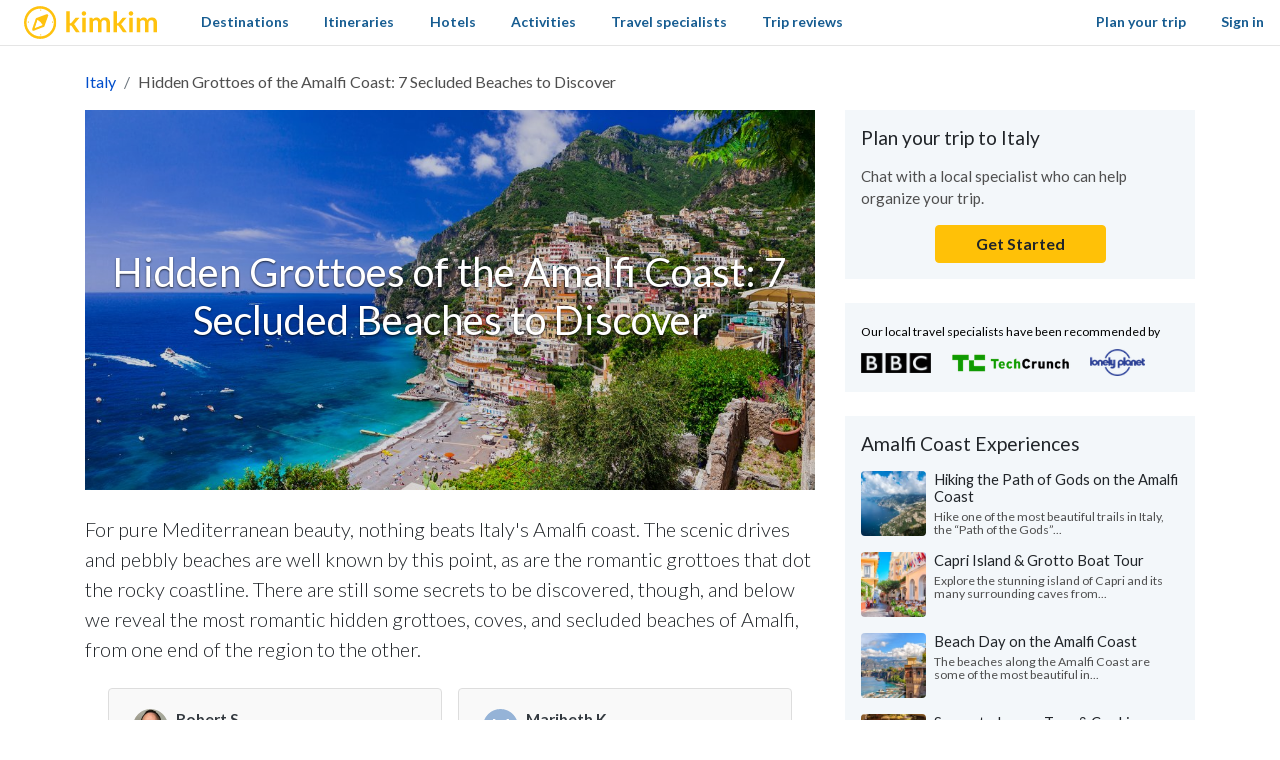

--- FILE ---
content_type: text/html; charset=utf-8
request_url: https://www.kimkim.com/c/hidden-grottoes-of-the-amalfi-coast
body_size: 47183
content:
<!DOCTYPE html>
<html lang="en">
<!--
 _    _           _    _
| | _(_)_ __ ___ | | _(_)_ __ ___
| |/ / | '_ ' _ \| |/ / | '_ ' _ \
|   <| | | | | | |   <| | | | | | |
|_|\_\_|_| |_| |_|_|\_\_|_| |_| |_|

Book custom-made trips to
create lifelong memories

//-->
<head>
  <meta charset="utf-8">
  <meta name="viewport" content="width=device-width, initial-scale=1, shrink-to-fit=no">
  <meta http-equiv="x-ua-compatible" content="ie=edge">
  <meta name="msapplication-config" content="none">
  <meta name="theme-color" content="#ffc20e">
  <title>Hidden Grottoes of the Amalfi Coast: 7 Secluded Beaches to Discover | kimkim</title>
<meta name="description" content="For pure Mediterranean beauty, nothing beats Italy&#39;s Amalfi coast. The scenic drives and pebbly beaches are well known by this point, as are the romantic grottoes that dot the rocky coastline. There are still some secrets to be discovered, though, and below we reveal the most romantic hidden">
<link rel="canonical" href="https://www.kimkim.com/c/hidden-grottoes-of-the-amalfi-coast">
<meta property="og:site_name" content="kimkim">
<meta property="og:title" content="Hidden Grottoes of the Amalfi Coast: 7 Secluded Beaches to Discover">
<meta property="og:description" content=" For pure Mediterranean beauty, nothing beats Italy&#39;s Amalfi coast. The scenic drives and pebbly beaches are well known by this point, as are the romantic grottoes that dot the rocky coastline. There are still some secrets to be discovered, though, and below we reveal the most romantic hidden grottoes, coves, and secluded beaches of Amalfi, from one end of the region to the other.">
<meta property="og:type" content="website">
<meta property="og:url" content="https://www.kimkim.com/c/hidden-grottoes-of-the-amalfi-coast">
<meta property="og:image" content="https://cdn.kimkim.com/files/a/content_articles/featured_photos/7f00acd34f56ee646fd313396644e2f29d2d2f86/big-103979b2d7f349ad4cbb6349581f1230.jpg">
<meta name="twitter:card" content="summary_large_image">
<meta name="twitter:title" content="Hidden Grottoes of the Amalfi Coast: 7 Secluded Beaches to Discover">
<meta name="twitter:description" content=" For pure Mediterranean beauty, nothing beats Italy&#39;s Amalfi coast. The scenic drives and pebbly beaches are well known by this point, as are the romantic grottoes that dot the rocky coastline. There are still some secrets to be discovered, though, and below we reveal the most romantic hidden grottoes, coves, and secluded beaches of Amalfi, from one end of the region to the other.">
<meta name="twitter:image" content="https://cdn.kimkim.com/files/a/content_articles/featured_photos/7f00acd34f56ee646fd313396644e2f29d2d2f86/big-103979b2d7f349ad4cbb6349581f1230.jpg">
  <meta property="fb:app_id" content="1698300210405782" />
  <meta name="msvalidate.01" content="B5D450D8FE4FE80580100D97F665493D" />
  <meta name="csrf-param" content="authenticity_token" />
<meta name="csrf-token" content="eqhifLIZ7SzWkix7EfeYUOJTQjvNE-sYGKdCWzoFRDKb_QiZ-B8uBWA9dM1jrS0wfR1GeYIe19ChHufPq8a9LA" />
  
<script type="text/javascript">window.NREUM||(NREUM={});NREUM.info={"beacon":"bam.nr-data.net","errorBeacon":"bam.nr-data.net","licenseKey":"NRJS-ecaf53fb635e32bff5f","applicationID":"1226821122","transactionName":"JVpcFxBfXFtQR01UQxJcUQ8HQx9EXVoV","queueTime":1,"applicationTime":218,"agent":""}</script>
<script type="text/javascript">(window.NREUM||(NREUM={})).init={privacy:{cookies_enabled:true},ajax:{deny_list:["bam.nr-data.net"]},feature_flags:["soft_nav"],distributed_tracing:{enabled:true}};(window.NREUM||(NREUM={})).loader_config={agentID:"1386029353",accountID:"3769734",trustKey:"3769734",xpid:"VwEBWFFQDBABVlNUDwMGV1YD",licenseKey:"NRJS-ecaf53fb635e32bff5f",applicationID:"1226821122",browserID:"1386029353"};;/*! For license information please see nr-loader-spa-1.308.0.min.js.LICENSE.txt */
(()=>{var e,t,r={384:(e,t,r)=>{"use strict";r.d(t,{NT:()=>a,US:()=>u,Zm:()=>o,bQ:()=>d,dV:()=>c,pV:()=>l});var n=r(6154),i=r(1863),s=r(1910);const a={beacon:"bam.nr-data.net",errorBeacon:"bam.nr-data.net"};function o(){return n.gm.NREUM||(n.gm.NREUM={}),void 0===n.gm.newrelic&&(n.gm.newrelic=n.gm.NREUM),n.gm.NREUM}function c(){let e=o();return e.o||(e.o={ST:n.gm.setTimeout,SI:n.gm.setImmediate||n.gm.setInterval,CT:n.gm.clearTimeout,XHR:n.gm.XMLHttpRequest,REQ:n.gm.Request,EV:n.gm.Event,PR:n.gm.Promise,MO:n.gm.MutationObserver,FETCH:n.gm.fetch,WS:n.gm.WebSocket},(0,s.i)(...Object.values(e.o))),e}function d(e,t){let r=o();r.initializedAgents??={},t.initializedAt={ms:(0,i.t)(),date:new Date},r.initializedAgents[e]=t}function u(e,t){o()[e]=t}function l(){return function(){let e=o();const t=e.info||{};e.info={beacon:a.beacon,errorBeacon:a.errorBeacon,...t}}(),function(){let e=o();const t=e.init||{};e.init={...t}}(),c(),function(){let e=o();const t=e.loader_config||{};e.loader_config={...t}}(),o()}},782:(e,t,r)=>{"use strict";r.d(t,{T:()=>n});const n=r(860).K7.pageViewTiming},860:(e,t,r)=>{"use strict";r.d(t,{$J:()=>u,K7:()=>c,P3:()=>d,XX:()=>i,Yy:()=>o,df:()=>s,qY:()=>n,v4:()=>a});const n="events",i="jserrors",s="browser/blobs",a="rum",o="browser/logs",c={ajax:"ajax",genericEvents:"generic_events",jserrors:i,logging:"logging",metrics:"metrics",pageAction:"page_action",pageViewEvent:"page_view_event",pageViewTiming:"page_view_timing",sessionReplay:"session_replay",sessionTrace:"session_trace",softNav:"soft_navigations",spa:"spa"},d={[c.pageViewEvent]:1,[c.pageViewTiming]:2,[c.metrics]:3,[c.jserrors]:4,[c.spa]:5,[c.ajax]:6,[c.sessionTrace]:7,[c.softNav]:8,[c.sessionReplay]:9,[c.logging]:10,[c.genericEvents]:11},u={[c.pageViewEvent]:a,[c.pageViewTiming]:n,[c.ajax]:n,[c.spa]:n,[c.softNav]:n,[c.metrics]:i,[c.jserrors]:i,[c.sessionTrace]:s,[c.sessionReplay]:s,[c.logging]:o,[c.genericEvents]:"ins"}},944:(e,t,r)=>{"use strict";r.d(t,{R:()=>i});var n=r(3241);function i(e,t){"function"==typeof console.debug&&(console.debug("New Relic Warning: https://github.com/newrelic/newrelic-browser-agent/blob/main/docs/warning-codes.md#".concat(e),t),(0,n.W)({agentIdentifier:null,drained:null,type:"data",name:"warn",feature:"warn",data:{code:e,secondary:t}}))}},993:(e,t,r)=>{"use strict";r.d(t,{A$:()=>s,ET:()=>a,TZ:()=>o,p_:()=>i});var n=r(860);const i={ERROR:"ERROR",WARN:"WARN",INFO:"INFO",DEBUG:"DEBUG",TRACE:"TRACE"},s={OFF:0,ERROR:1,WARN:2,INFO:3,DEBUG:4,TRACE:5},a="log",o=n.K7.logging},1541:(e,t,r)=>{"use strict";r.d(t,{U:()=>i,f:()=>n});const n={MFE:"MFE",BA:"BA"};function i(e,t){if(2!==t?.harvestEndpointVersion)return{};const r=t.agentRef.runtime.appMetadata.agents[0].entityGuid;return e?{"source.id":e.id,"source.name":e.name,"source.type":e.type,"parent.id":e.parent?.id||r,"parent.type":e.parent?.type||n.BA}:{"entity.guid":r,appId:t.agentRef.info.applicationID}}},1687:(e,t,r)=>{"use strict";r.d(t,{Ak:()=>d,Ze:()=>h,x3:()=>u});var n=r(3241),i=r(7836),s=r(3606),a=r(860),o=r(2646);const c={};function d(e,t){const r={staged:!1,priority:a.P3[t]||0};l(e),c[e].get(t)||c[e].set(t,r)}function u(e,t){e&&c[e]&&(c[e].get(t)&&c[e].delete(t),p(e,t,!1),c[e].size&&f(e))}function l(e){if(!e)throw new Error("agentIdentifier required");c[e]||(c[e]=new Map)}function h(e="",t="feature",r=!1){if(l(e),!e||!c[e].get(t)||r)return p(e,t);c[e].get(t).staged=!0,f(e)}function f(e){const t=Array.from(c[e]);t.every(([e,t])=>t.staged)&&(t.sort((e,t)=>e[1].priority-t[1].priority),t.forEach(([t])=>{c[e].delete(t),p(e,t)}))}function p(e,t,r=!0){const a=e?i.ee.get(e):i.ee,c=s.i.handlers;if(!a.aborted&&a.backlog&&c){if((0,n.W)({agentIdentifier:e,type:"lifecycle",name:"drain",feature:t}),r){const e=a.backlog[t],r=c[t];if(r){for(let t=0;e&&t<e.length;++t)g(e[t],r);Object.entries(r).forEach(([e,t])=>{Object.values(t||{}).forEach(t=>{t[0]?.on&&t[0]?.context()instanceof o.y&&t[0].on(e,t[1])})})}}a.isolatedBacklog||delete c[t],a.backlog[t]=null,a.emit("drain-"+t,[])}}function g(e,t){var r=e[1];Object.values(t[r]||{}).forEach(t=>{var r=e[0];if(t[0]===r){var n=t[1],i=e[3],s=e[2];n.apply(i,s)}})}},1738:(e,t,r)=>{"use strict";r.d(t,{U:()=>f,Y:()=>h});var n=r(3241),i=r(9908),s=r(1863),a=r(944),o=r(5701),c=r(3969),d=r(8362),u=r(860),l=r(4261);function h(e,t,r,s){const h=s||r;!h||h[e]&&h[e]!==d.d.prototype[e]||(h[e]=function(){(0,i.p)(c.xV,["API/"+e+"/called"],void 0,u.K7.metrics,r.ee),(0,n.W)({agentIdentifier:r.agentIdentifier,drained:!!o.B?.[r.agentIdentifier],type:"data",name:"api",feature:l.Pl+e,data:{}});try{return t.apply(this,arguments)}catch(e){(0,a.R)(23,e)}})}function f(e,t,r,n,a){const o=e.info;null===r?delete o.jsAttributes[t]:o.jsAttributes[t]=r,(a||null===r)&&(0,i.p)(l.Pl+n,[(0,s.t)(),t,r],void 0,"session",e.ee)}},1741:(e,t,r)=>{"use strict";r.d(t,{W:()=>s});var n=r(944),i=r(4261);class s{#e(e,...t){if(this[e]!==s.prototype[e])return this[e](...t);(0,n.R)(35,e)}addPageAction(e,t){return this.#e(i.hG,e,t)}register(e){return this.#e(i.eY,e)}recordCustomEvent(e,t){return this.#e(i.fF,e,t)}setPageViewName(e,t){return this.#e(i.Fw,e,t)}setCustomAttribute(e,t,r){return this.#e(i.cD,e,t,r)}noticeError(e,t){return this.#e(i.o5,e,t)}setUserId(e,t=!1){return this.#e(i.Dl,e,t)}setApplicationVersion(e){return this.#e(i.nb,e)}setErrorHandler(e){return this.#e(i.bt,e)}addRelease(e,t){return this.#e(i.k6,e,t)}log(e,t){return this.#e(i.$9,e,t)}start(){return this.#e(i.d3)}finished(e){return this.#e(i.BL,e)}recordReplay(){return this.#e(i.CH)}pauseReplay(){return this.#e(i.Tb)}addToTrace(e){return this.#e(i.U2,e)}setCurrentRouteName(e){return this.#e(i.PA,e)}interaction(e){return this.#e(i.dT,e)}wrapLogger(e,t,r){return this.#e(i.Wb,e,t,r)}measure(e,t){return this.#e(i.V1,e,t)}consent(e){return this.#e(i.Pv,e)}}},1863:(e,t,r)=>{"use strict";function n(){return Math.floor(performance.now())}r.d(t,{t:()=>n})},1910:(e,t,r)=>{"use strict";r.d(t,{i:()=>s});var n=r(944);const i=new Map;function s(...e){return e.every(e=>{if(i.has(e))return i.get(e);const t="function"==typeof e?e.toString():"",r=t.includes("[native code]"),s=t.includes("nrWrapper");return r||s||(0,n.R)(64,e?.name||t),i.set(e,r),r})}},2555:(e,t,r)=>{"use strict";r.d(t,{D:()=>o,f:()=>a});var n=r(384),i=r(8122);const s={beacon:n.NT.beacon,errorBeacon:n.NT.errorBeacon,licenseKey:void 0,applicationID:void 0,sa:void 0,queueTime:void 0,applicationTime:void 0,ttGuid:void 0,user:void 0,account:void 0,product:void 0,extra:void 0,jsAttributes:{},userAttributes:void 0,atts:void 0,transactionName:void 0,tNamePlain:void 0};function a(e){try{return!!e.licenseKey&&!!e.errorBeacon&&!!e.applicationID}catch(e){return!1}}const o=e=>(0,i.a)(e,s)},2614:(e,t,r)=>{"use strict";r.d(t,{BB:()=>a,H3:()=>n,g:()=>d,iL:()=>c,tS:()=>o,uh:()=>i,wk:()=>s});const n="NRBA",i="SESSION",s=144e5,a=18e5,o={STARTED:"session-started",PAUSE:"session-pause",RESET:"session-reset",RESUME:"session-resume",UPDATE:"session-update"},c={SAME_TAB:"same-tab",CROSS_TAB:"cross-tab"},d={OFF:0,FULL:1,ERROR:2}},2646:(e,t,r)=>{"use strict";r.d(t,{y:()=>n});class n{constructor(e){this.contextId=e}}},2843:(e,t,r)=>{"use strict";r.d(t,{G:()=>s,u:()=>i});var n=r(3878);function i(e,t=!1,r,i){(0,n.DD)("visibilitychange",function(){if(t)return void("hidden"===document.visibilityState&&e());e(document.visibilityState)},r,i)}function s(e,t,r){(0,n.sp)("pagehide",e,t,r)}},3241:(e,t,r)=>{"use strict";r.d(t,{W:()=>s});var n=r(6154);const i="newrelic";function s(e={}){try{n.gm.dispatchEvent(new CustomEvent(i,{detail:e}))}catch(e){}}},3304:(e,t,r)=>{"use strict";r.d(t,{A:()=>s});var n=r(7836);const i=()=>{const e=new WeakSet;return(t,r)=>{if("object"==typeof r&&null!==r){if(e.has(r))return;e.add(r)}return r}};function s(e){try{return JSON.stringify(e,i())??""}catch(e){try{n.ee.emit("internal-error",[e])}catch(e){}return""}}},3333:(e,t,r)=>{"use strict";r.d(t,{$v:()=>u,TZ:()=>n,Xh:()=>c,Zp:()=>i,kd:()=>d,mq:()=>o,nf:()=>a,qN:()=>s});const n=r(860).K7.genericEvents,i=["auxclick","click","copy","keydown","paste","scrollend"],s=["focus","blur"],a=4,o=1e3,c=2e3,d=["PageAction","UserAction","BrowserPerformance"],u={RESOURCES:"experimental.resources",REGISTER:"register"}},3434:(e,t,r)=>{"use strict";r.d(t,{Jt:()=>s,YM:()=>d});var n=r(7836),i=r(5607);const s="nr@original:".concat(i.W),a=50;var o=Object.prototype.hasOwnProperty,c=!1;function d(e,t){return e||(e=n.ee),r.inPlace=function(e,t,n,i,s){n||(n="");const a="-"===n.charAt(0);for(let o=0;o<t.length;o++){const c=t[o],d=e[c];l(d)||(e[c]=r(d,a?c+n:n,i,c,s))}},r.flag=s,r;function r(t,r,n,c,d){return l(t)?t:(r||(r=""),nrWrapper[s]=t,function(e,t,r){if(Object.defineProperty&&Object.keys)try{return Object.keys(e).forEach(function(r){Object.defineProperty(t,r,{get:function(){return e[r]},set:function(t){return e[r]=t,t}})}),t}catch(e){u([e],r)}for(var n in e)o.call(e,n)&&(t[n]=e[n])}(t,nrWrapper,e),nrWrapper);function nrWrapper(){var s,o,l,h;let f;try{o=this,s=[...arguments],l="function"==typeof n?n(s,o):n||{}}catch(t){u([t,"",[s,o,c],l],e)}i(r+"start",[s,o,c],l,d);const p=performance.now();let g;try{return h=t.apply(o,s),g=performance.now(),h}catch(e){throw g=performance.now(),i(r+"err",[s,o,e],l,d),f=e,f}finally{const e=g-p,t={start:p,end:g,duration:e,isLongTask:e>=a,methodName:c,thrownError:f};t.isLongTask&&i("long-task",[t,o],l,d),i(r+"end",[s,o,h],l,d)}}}function i(r,n,i,s){if(!c||t){var a=c;c=!0;try{e.emit(r,n,i,t,s)}catch(t){u([t,r,n,i],e)}c=a}}}function u(e,t){t||(t=n.ee);try{t.emit("internal-error",e)}catch(e){}}function l(e){return!(e&&"function"==typeof e&&e.apply&&!e[s])}},3606:(e,t,r)=>{"use strict";r.d(t,{i:()=>s});var n=r(9908);s.on=a;var i=s.handlers={};function s(e,t,r,s){a(s||n.d,i,e,t,r)}function a(e,t,r,i,s){s||(s="feature"),e||(e=n.d);var a=t[s]=t[s]||{};(a[r]=a[r]||[]).push([e,i])}},3738:(e,t,r)=>{"use strict";r.d(t,{He:()=>i,Kp:()=>o,Lc:()=>d,Rz:()=>u,TZ:()=>n,bD:()=>s,d3:()=>a,jx:()=>l,sl:()=>h,uP:()=>c});const n=r(860).K7.sessionTrace,i="bstResource",s="resource",a="-start",o="-end",c="fn"+a,d="fn"+o,u="pushState",l=1e3,h=3e4},3785:(e,t,r)=>{"use strict";r.d(t,{R:()=>c,b:()=>d});var n=r(9908),i=r(1863),s=r(860),a=r(3969),o=r(993);function c(e,t,r={},c=o.p_.INFO,d=!0,u,l=(0,i.t)()){(0,n.p)(a.xV,["API/logging/".concat(c.toLowerCase(),"/called")],void 0,s.K7.metrics,e),(0,n.p)(o.ET,[l,t,r,c,d,u],void 0,s.K7.logging,e)}function d(e){return"string"==typeof e&&Object.values(o.p_).some(t=>t===e.toUpperCase().trim())}},3878:(e,t,r)=>{"use strict";function n(e,t){return{capture:e,passive:!1,signal:t}}function i(e,t,r=!1,i){window.addEventListener(e,t,n(r,i))}function s(e,t,r=!1,i){document.addEventListener(e,t,n(r,i))}r.d(t,{DD:()=>s,jT:()=>n,sp:()=>i})},3962:(e,t,r)=>{"use strict";r.d(t,{AM:()=>a,O2:()=>l,OV:()=>s,Qu:()=>h,TZ:()=>c,ih:()=>f,pP:()=>o,t1:()=>u,tC:()=>i,wD:()=>d});var n=r(860);const i=["click","keydown","submit"],s="popstate",a="api",o="initialPageLoad",c=n.K7.softNav,d=5e3,u=500,l={INITIAL_PAGE_LOAD:"",ROUTE_CHANGE:1,UNSPECIFIED:2},h={INTERACTION:1,AJAX:2,CUSTOM_END:3,CUSTOM_TRACER:4},f={IP:"in progress",PF:"pending finish",FIN:"finished",CAN:"cancelled"}},3969:(e,t,r)=>{"use strict";r.d(t,{TZ:()=>n,XG:()=>o,rs:()=>i,xV:()=>a,z_:()=>s});const n=r(860).K7.metrics,i="sm",s="cm",a="storeSupportabilityMetrics",o="storeEventMetrics"},4234:(e,t,r)=>{"use strict";r.d(t,{W:()=>s});var n=r(7836),i=r(1687);class s{constructor(e,t){this.agentIdentifier=e,this.ee=n.ee.get(e),this.featureName=t,this.blocked=!1}deregisterDrain(){(0,i.x3)(this.agentIdentifier,this.featureName)}}},4261:(e,t,r)=>{"use strict";r.d(t,{$9:()=>u,BL:()=>c,CH:()=>p,Dl:()=>R,Fw:()=>w,PA:()=>v,Pl:()=>n,Pv:()=>A,Tb:()=>h,U2:()=>a,V1:()=>E,Wb:()=>T,bt:()=>y,cD:()=>b,d3:()=>x,dT:()=>d,eY:()=>g,fF:()=>f,hG:()=>s,hw:()=>i,k6:()=>o,nb:()=>m,o5:()=>l});const n="api-",i=n+"ixn-",s="addPageAction",a="addToTrace",o="addRelease",c="finished",d="interaction",u="log",l="noticeError",h="pauseReplay",f="recordCustomEvent",p="recordReplay",g="register",m="setApplicationVersion",v="setCurrentRouteName",b="setCustomAttribute",y="setErrorHandler",w="setPageViewName",R="setUserId",x="start",T="wrapLogger",E="measure",A="consent"},5205:(e,t,r)=>{"use strict";r.d(t,{j:()=>S});var n=r(384),i=r(1741);var s=r(2555),a=r(3333);const o=e=>{if(!e||"string"!=typeof e)return!1;try{document.createDocumentFragment().querySelector(e)}catch{return!1}return!0};var c=r(2614),d=r(944),u=r(8122);const l="[data-nr-mask]",h=e=>(0,u.a)(e,(()=>{const e={feature_flags:[],experimental:{allow_registered_children:!1,resources:!1},mask_selector:"*",block_selector:"[data-nr-block]",mask_input_options:{color:!1,date:!1,"datetime-local":!1,email:!1,month:!1,number:!1,range:!1,search:!1,tel:!1,text:!1,time:!1,url:!1,week:!1,textarea:!1,select:!1,password:!0}};return{ajax:{deny_list:void 0,block_internal:!0,enabled:!0,autoStart:!0},api:{get allow_registered_children(){return e.feature_flags.includes(a.$v.REGISTER)||e.experimental.allow_registered_children},set allow_registered_children(t){e.experimental.allow_registered_children=t},duplicate_registered_data:!1},browser_consent_mode:{enabled:!1},distributed_tracing:{enabled:void 0,exclude_newrelic_header:void 0,cors_use_newrelic_header:void 0,cors_use_tracecontext_headers:void 0,allowed_origins:void 0},get feature_flags(){return e.feature_flags},set feature_flags(t){e.feature_flags=t},generic_events:{enabled:!0,autoStart:!0},harvest:{interval:30},jserrors:{enabled:!0,autoStart:!0},logging:{enabled:!0,autoStart:!0},metrics:{enabled:!0,autoStart:!0},obfuscate:void 0,page_action:{enabled:!0},page_view_event:{enabled:!0,autoStart:!0},page_view_timing:{enabled:!0,autoStart:!0},performance:{capture_marks:!1,capture_measures:!1,capture_detail:!0,resources:{get enabled(){return e.feature_flags.includes(a.$v.RESOURCES)||e.experimental.resources},set enabled(t){e.experimental.resources=t},asset_types:[],first_party_domains:[],ignore_newrelic:!0}},privacy:{cookies_enabled:!0},proxy:{assets:void 0,beacon:void 0},session:{expiresMs:c.wk,inactiveMs:c.BB},session_replay:{autoStart:!0,enabled:!1,preload:!1,sampling_rate:10,error_sampling_rate:100,collect_fonts:!1,inline_images:!1,fix_stylesheets:!0,mask_all_inputs:!0,get mask_text_selector(){return e.mask_selector},set mask_text_selector(t){o(t)?e.mask_selector="".concat(t,",").concat(l):""===t||null===t?e.mask_selector=l:(0,d.R)(5,t)},get block_class(){return"nr-block"},get ignore_class(){return"nr-ignore"},get mask_text_class(){return"nr-mask"},get block_selector(){return e.block_selector},set block_selector(t){o(t)?e.block_selector+=",".concat(t):""!==t&&(0,d.R)(6,t)},get mask_input_options(){return e.mask_input_options},set mask_input_options(t){t&&"object"==typeof t?e.mask_input_options={...t,password:!0}:(0,d.R)(7,t)}},session_trace:{enabled:!0,autoStart:!0},soft_navigations:{enabled:!0,autoStart:!0},spa:{enabled:!0,autoStart:!0},ssl:void 0,user_actions:{enabled:!0,elementAttributes:["id","className","tagName","type"]}}})());var f=r(6154),p=r(9324);let g=0;const m={buildEnv:p.F3,distMethod:p.Xs,version:p.xv,originTime:f.WN},v={consented:!1},b={appMetadata:{},get consented(){return this.session?.state?.consent||v.consented},set consented(e){v.consented=e},customTransaction:void 0,denyList:void 0,disabled:!1,harvester:void 0,isolatedBacklog:!1,isRecording:!1,loaderType:void 0,maxBytes:3e4,obfuscator:void 0,onerror:void 0,ptid:void 0,releaseIds:{},session:void 0,timeKeeper:void 0,registeredEntities:[],jsAttributesMetadata:{bytes:0},get harvestCount(){return++g}},y=e=>{const t=(0,u.a)(e,b),r=Object.keys(m).reduce((e,t)=>(e[t]={value:m[t],writable:!1,configurable:!0,enumerable:!0},e),{});return Object.defineProperties(t,r)};var w=r(5701);const R=e=>{const t=e.startsWith("http");e+="/",r.p=t?e:"https://"+e};var x=r(7836),T=r(3241);const E={accountID:void 0,trustKey:void 0,agentID:void 0,licenseKey:void 0,applicationID:void 0,xpid:void 0},A=e=>(0,u.a)(e,E),_=new Set;function S(e,t={},r,a){let{init:o,info:c,loader_config:d,runtime:u={},exposed:l=!0}=t;if(!c){const e=(0,n.pV)();o=e.init,c=e.info,d=e.loader_config}e.init=h(o||{}),e.loader_config=A(d||{}),c.jsAttributes??={},f.bv&&(c.jsAttributes.isWorker=!0),e.info=(0,s.D)(c);const p=e.init,g=[c.beacon,c.errorBeacon];_.has(e.agentIdentifier)||(p.proxy.assets&&(R(p.proxy.assets),g.push(p.proxy.assets)),p.proxy.beacon&&g.push(p.proxy.beacon),e.beacons=[...g],function(e){const t=(0,n.pV)();Object.getOwnPropertyNames(i.W.prototype).forEach(r=>{const n=i.W.prototype[r];if("function"!=typeof n||"constructor"===n)return;let s=t[r];e[r]&&!1!==e.exposed&&"micro-agent"!==e.runtime?.loaderType&&(t[r]=(...t)=>{const n=e[r](...t);return s?s(...t):n})})}(e),(0,n.US)("activatedFeatures",w.B)),u.denyList=[...p.ajax.deny_list||[],...p.ajax.block_internal?g:[]],u.ptid=e.agentIdentifier,u.loaderType=r,e.runtime=y(u),_.has(e.agentIdentifier)||(e.ee=x.ee.get(e.agentIdentifier),e.exposed=l,(0,T.W)({agentIdentifier:e.agentIdentifier,drained:!!w.B?.[e.agentIdentifier],type:"lifecycle",name:"initialize",feature:void 0,data:e.config})),_.add(e.agentIdentifier)}},5270:(e,t,r)=>{"use strict";r.d(t,{Aw:()=>a,SR:()=>s,rF:()=>o});var n=r(384),i=r(7767);function s(e){return!!(0,n.dV)().o.MO&&(0,i.V)(e)&&!0===e?.session_trace.enabled}function a(e){return!0===e?.session_replay.preload&&s(e)}function o(e,t){try{if("string"==typeof t?.type){if("password"===t.type.toLowerCase())return"*".repeat(e?.length||0);if(void 0!==t?.dataset?.nrUnmask||t?.classList?.contains("nr-unmask"))return e}}catch(e){}return"string"==typeof e?e.replace(/[\S]/g,"*"):"*".repeat(e?.length||0)}},5289:(e,t,r)=>{"use strict";r.d(t,{GG:()=>a,Qr:()=>c,sB:()=>o});var n=r(3878),i=r(6389);function s(){return"undefined"==typeof document||"complete"===document.readyState}function a(e,t){if(s())return e();const r=(0,i.J)(e),a=setInterval(()=>{s()&&(clearInterval(a),r())},500);(0,n.sp)("load",r,t)}function o(e){if(s())return e();(0,n.DD)("DOMContentLoaded",e)}function c(e){if(s())return e();(0,n.sp)("popstate",e)}},5607:(e,t,r)=>{"use strict";r.d(t,{W:()=>n});const n=(0,r(9566).bz)()},5701:(e,t,r)=>{"use strict";r.d(t,{B:()=>s,t:()=>a});var n=r(3241);const i=new Set,s={};function a(e,t){const r=t.agentIdentifier;s[r]??={},e&&"object"==typeof e&&(i.has(r)||(t.ee.emit("rumresp",[e]),s[r]=e,i.add(r),(0,n.W)({agentIdentifier:r,loaded:!0,drained:!0,type:"lifecycle",name:"load",feature:void 0,data:e})))}},6154:(e,t,r)=>{"use strict";r.d(t,{OF:()=>d,RI:()=>i,WN:()=>h,bv:()=>s,eN:()=>f,gm:()=>a,lR:()=>l,m:()=>c,mw:()=>o,sb:()=>u});var n=r(1863);const i="undefined"!=typeof window&&!!window.document,s="undefined"!=typeof WorkerGlobalScope&&("undefined"!=typeof self&&self instanceof WorkerGlobalScope&&self.navigator instanceof WorkerNavigator||"undefined"!=typeof globalThis&&globalThis instanceof WorkerGlobalScope&&globalThis.navigator instanceof WorkerNavigator),a=i?window:"undefined"!=typeof WorkerGlobalScope&&("undefined"!=typeof self&&self instanceof WorkerGlobalScope&&self||"undefined"!=typeof globalThis&&globalThis instanceof WorkerGlobalScope&&globalThis),o=Boolean("hidden"===a?.document?.visibilityState),c=""+a?.location,d=/iPad|iPhone|iPod/.test(a.navigator?.userAgent),u=d&&"undefined"==typeof SharedWorker,l=(()=>{const e=a.navigator?.userAgent?.match(/Firefox[/\s](\d+\.\d+)/);return Array.isArray(e)&&e.length>=2?+e[1]:0})(),h=Date.now()-(0,n.t)(),f=()=>"undefined"!=typeof PerformanceNavigationTiming&&a?.performance?.getEntriesByType("navigation")?.[0]?.responseStart},6344:(e,t,r)=>{"use strict";r.d(t,{BB:()=>u,Qb:()=>l,TZ:()=>i,Ug:()=>a,Vh:()=>s,_s:()=>o,bc:()=>d,yP:()=>c});var n=r(2614);const i=r(860).K7.sessionReplay,s="errorDuringReplay",a=.12,o={DomContentLoaded:0,Load:1,FullSnapshot:2,IncrementalSnapshot:3,Meta:4,Custom:5},c={[n.g.ERROR]:15e3,[n.g.FULL]:3e5,[n.g.OFF]:0},d={RESET:{message:"Session was reset",sm:"Reset"},IMPORT:{message:"Recorder failed to import",sm:"Import"},TOO_MANY:{message:"429: Too Many Requests",sm:"Too-Many"},TOO_BIG:{message:"Payload was too large",sm:"Too-Big"},CROSS_TAB:{message:"Session Entity was set to OFF on another tab",sm:"Cross-Tab"},ENTITLEMENTS:{message:"Session Replay is not allowed and will not be started",sm:"Entitlement"}},u=5e3,l={API:"api",RESUME:"resume",SWITCH_TO_FULL:"switchToFull",INITIALIZE:"initialize",PRELOAD:"preload"}},6389:(e,t,r)=>{"use strict";function n(e,t=500,r={}){const n=r?.leading||!1;let i;return(...r)=>{n&&void 0===i&&(e.apply(this,r),i=setTimeout(()=>{i=clearTimeout(i)},t)),n||(clearTimeout(i),i=setTimeout(()=>{e.apply(this,r)},t))}}function i(e){let t=!1;return(...r)=>{t||(t=!0,e.apply(this,r))}}r.d(t,{J:()=>i,s:()=>n})},6630:(e,t,r)=>{"use strict";r.d(t,{T:()=>n});const n=r(860).K7.pageViewEvent},6774:(e,t,r)=>{"use strict";r.d(t,{T:()=>n});const n=r(860).K7.jserrors},7295:(e,t,r)=>{"use strict";r.d(t,{Xv:()=>a,gX:()=>i,iW:()=>s});var n=[];function i(e){if(!e||s(e))return!1;if(0===n.length)return!0;if("*"===n[0].hostname)return!1;for(var t=0;t<n.length;t++){var r=n[t];if(r.hostname.test(e.hostname)&&r.pathname.test(e.pathname))return!1}return!0}function s(e){return void 0===e.hostname}function a(e){if(n=[],e&&e.length)for(var t=0;t<e.length;t++){let r=e[t];if(!r)continue;if("*"===r)return void(n=[{hostname:"*"}]);0===r.indexOf("http://")?r=r.substring(7):0===r.indexOf("https://")&&(r=r.substring(8));const i=r.indexOf("/");let s,a;i>0?(s=r.substring(0,i),a=r.substring(i)):(s=r,a="*");let[c]=s.split(":");n.push({hostname:o(c),pathname:o(a,!0)})}}function o(e,t=!1){const r=e.replace(/[.+?^${}()|[\]\\]/g,e=>"\\"+e).replace(/\*/g,".*?");return new RegExp((t?"^":"")+r+"$")}},7485:(e,t,r)=>{"use strict";r.d(t,{D:()=>i});var n=r(6154);function i(e){if(0===(e||"").indexOf("data:"))return{protocol:"data"};try{const t=new URL(e,location.href),r={port:t.port,hostname:t.hostname,pathname:t.pathname,search:t.search,protocol:t.protocol.slice(0,t.protocol.indexOf(":")),sameOrigin:t.protocol===n.gm?.location?.protocol&&t.host===n.gm?.location?.host};return r.port&&""!==r.port||("http:"===t.protocol&&(r.port="80"),"https:"===t.protocol&&(r.port="443")),r.pathname&&""!==r.pathname?r.pathname.startsWith("/")||(r.pathname="/".concat(r.pathname)):r.pathname="/",r}catch(e){return{}}}},7699:(e,t,r)=>{"use strict";r.d(t,{It:()=>s,KC:()=>o,No:()=>i,qh:()=>a});var n=r(860);const i=16e3,s=1e6,a="SESSION_ERROR",o={[n.K7.logging]:!0,[n.K7.genericEvents]:!1,[n.K7.jserrors]:!1,[n.K7.ajax]:!1}},7767:(e,t,r)=>{"use strict";r.d(t,{V:()=>i});var n=r(6154);const i=e=>n.RI&&!0===e?.privacy.cookies_enabled},7836:(e,t,r)=>{"use strict";r.d(t,{P:()=>o,ee:()=>c});var n=r(384),i=r(8990),s=r(2646),a=r(5607);const o="nr@context:".concat(a.W),c=function e(t,r){var n={},a={},u={},l=!1;try{l=16===r.length&&d.initializedAgents?.[r]?.runtime.isolatedBacklog}catch(e){}var h={on:p,addEventListener:p,removeEventListener:function(e,t){var r=n[e];if(!r)return;for(var i=0;i<r.length;i++)r[i]===t&&r.splice(i,1)},emit:function(e,r,n,i,s){!1!==s&&(s=!0);if(c.aborted&&!i)return;t&&s&&t.emit(e,r,n);var o=f(n);g(e).forEach(e=>{e.apply(o,r)});var d=v()[a[e]];d&&d.push([h,e,r,o]);return o},get:m,listeners:g,context:f,buffer:function(e,t){const r=v();if(t=t||"feature",h.aborted)return;Object.entries(e||{}).forEach(([e,n])=>{a[n]=t,t in r||(r[t]=[])})},abort:function(){h._aborted=!0,Object.keys(h.backlog).forEach(e=>{delete h.backlog[e]})},isBuffering:function(e){return!!v()[a[e]]},debugId:r,backlog:l?{}:t&&"object"==typeof t.backlog?t.backlog:{},isolatedBacklog:l};return Object.defineProperty(h,"aborted",{get:()=>{let e=h._aborted||!1;return e||(t&&(e=t.aborted),e)}}),h;function f(e){return e&&e instanceof s.y?e:e?(0,i.I)(e,o,()=>new s.y(o)):new s.y(o)}function p(e,t){n[e]=g(e).concat(t)}function g(e){return n[e]||[]}function m(t){return u[t]=u[t]||e(h,t)}function v(){return h.backlog}}(void 0,"globalEE"),d=(0,n.Zm)();d.ee||(d.ee=c)},8122:(e,t,r)=>{"use strict";r.d(t,{a:()=>i});var n=r(944);function i(e,t){try{if(!e||"object"!=typeof e)return(0,n.R)(3);if(!t||"object"!=typeof t)return(0,n.R)(4);const r=Object.create(Object.getPrototypeOf(t),Object.getOwnPropertyDescriptors(t)),s=0===Object.keys(r).length?e:r;for(let a in s)if(void 0!==e[a])try{if(null===e[a]){r[a]=null;continue}Array.isArray(e[a])&&Array.isArray(t[a])?r[a]=Array.from(new Set([...e[a],...t[a]])):"object"==typeof e[a]&&"object"==typeof t[a]?r[a]=i(e[a],t[a]):r[a]=e[a]}catch(e){r[a]||(0,n.R)(1,e)}return r}catch(e){(0,n.R)(2,e)}}},8139:(e,t,r)=>{"use strict";r.d(t,{u:()=>h});var n=r(7836),i=r(3434),s=r(8990),a=r(6154);const o={},c=a.gm.XMLHttpRequest,d="addEventListener",u="removeEventListener",l="nr@wrapped:".concat(n.P);function h(e){var t=function(e){return(e||n.ee).get("events")}(e);if(o[t.debugId]++)return t;o[t.debugId]=1;var r=(0,i.YM)(t,!0);function h(e){r.inPlace(e,[d,u],"-",p)}function p(e,t){return e[1]}return"getPrototypeOf"in Object&&(a.RI&&f(document,h),c&&f(c.prototype,h),f(a.gm,h)),t.on(d+"-start",function(e,t){var n=e[1];if(null!==n&&("function"==typeof n||"object"==typeof n)&&"newrelic"!==e[0]){var i=(0,s.I)(n,l,function(){var e={object:function(){if("function"!=typeof n.handleEvent)return;return n.handleEvent.apply(n,arguments)},function:n}[typeof n];return e?r(e,"fn-",null,e.name||"anonymous"):n});this.wrapped=e[1]=i}}),t.on(u+"-start",function(e){e[1]=this.wrapped||e[1]}),t}function f(e,t,...r){let n=e;for(;"object"==typeof n&&!Object.prototype.hasOwnProperty.call(n,d);)n=Object.getPrototypeOf(n);n&&t(n,...r)}},8362:(e,t,r)=>{"use strict";r.d(t,{d:()=>s});var n=r(9566),i=r(1741);class s extends i.W{agentIdentifier=(0,n.LA)(16)}},8374:(e,t,r)=>{r.nc=(()=>{try{return document?.currentScript?.nonce}catch(e){}return""})()},8990:(e,t,r)=>{"use strict";r.d(t,{I:()=>i});var n=Object.prototype.hasOwnProperty;function i(e,t,r){if(n.call(e,t))return e[t];var i=r();if(Object.defineProperty&&Object.keys)try{return Object.defineProperty(e,t,{value:i,writable:!0,enumerable:!1}),i}catch(e){}return e[t]=i,i}},9119:(e,t,r)=>{"use strict";r.d(t,{L:()=>s});var n=/([^?#]*)[^#]*(#[^?]*|$).*/,i=/([^?#]*)().*/;function s(e,t){return e?e.replace(t?n:i,"$1$2"):e}},9300:(e,t,r)=>{"use strict";r.d(t,{T:()=>n});const n=r(860).K7.ajax},9324:(e,t,r)=>{"use strict";r.d(t,{AJ:()=>a,F3:()=>i,Xs:()=>s,Yq:()=>o,xv:()=>n});const n="1.308.0",i="PROD",s="CDN",a="@newrelic/rrweb",o="1.0.1"},9566:(e,t,r)=>{"use strict";r.d(t,{LA:()=>o,ZF:()=>c,bz:()=>a,el:()=>d});var n=r(6154);const i="xxxxxxxx-xxxx-4xxx-yxxx-xxxxxxxxxxxx";function s(e,t){return e?15&e[t]:16*Math.random()|0}function a(){const e=n.gm?.crypto||n.gm?.msCrypto;let t,r=0;return e&&e.getRandomValues&&(t=e.getRandomValues(new Uint8Array(30))),i.split("").map(e=>"x"===e?s(t,r++).toString(16):"y"===e?(3&s()|8).toString(16):e).join("")}function o(e){const t=n.gm?.crypto||n.gm?.msCrypto;let r,i=0;t&&t.getRandomValues&&(r=t.getRandomValues(new Uint8Array(e)));const a=[];for(var o=0;o<e;o++)a.push(s(r,i++).toString(16));return a.join("")}function c(){return o(16)}function d(){return o(32)}},9908:(e,t,r)=>{"use strict";r.d(t,{d:()=>n,p:()=>i});var n=r(7836).ee.get("handle");function i(e,t,r,i,s){s?(s.buffer([e],i),s.emit(e,t,r)):(n.buffer([e],i),n.emit(e,t,r))}}},n={};function i(e){var t=n[e];if(void 0!==t)return t.exports;var s=n[e]={exports:{}};return r[e](s,s.exports,i),s.exports}i.m=r,i.d=(e,t)=>{for(var r in t)i.o(t,r)&&!i.o(e,r)&&Object.defineProperty(e,r,{enumerable:!0,get:t[r]})},i.f={},i.e=e=>Promise.all(Object.keys(i.f).reduce((t,r)=>(i.f[r](e,t),t),[])),i.u=e=>({212:"nr-spa-compressor",249:"nr-spa-recorder",478:"nr-spa"}[e]+"-1.308.0.min.js"),i.o=(e,t)=>Object.prototype.hasOwnProperty.call(e,t),e={},t="NRBA-1.308.0.PROD:",i.l=(r,n,s,a)=>{if(e[r])e[r].push(n);else{var o,c;if(void 0!==s)for(var d=document.getElementsByTagName("script"),u=0;u<d.length;u++){var l=d[u];if(l.getAttribute("src")==r||l.getAttribute("data-webpack")==t+s){o=l;break}}if(!o){c=!0;var h={478:"sha512-RSfSVnmHk59T/uIPbdSE0LPeqcEdF4/+XhfJdBuccH5rYMOEZDhFdtnh6X6nJk7hGpzHd9Ujhsy7lZEz/ORYCQ==",249:"sha512-ehJXhmntm85NSqW4MkhfQqmeKFulra3klDyY0OPDUE+sQ3GokHlPh1pmAzuNy//3j4ac6lzIbmXLvGQBMYmrkg==",212:"sha512-B9h4CR46ndKRgMBcK+j67uSR2RCnJfGefU+A7FrgR/k42ovXy5x/MAVFiSvFxuVeEk/pNLgvYGMp1cBSK/G6Fg=="};(o=document.createElement("script")).charset="utf-8",i.nc&&o.setAttribute("nonce",i.nc),o.setAttribute("data-webpack",t+s),o.src=r,0!==o.src.indexOf(window.location.origin+"/")&&(o.crossOrigin="anonymous"),h[a]&&(o.integrity=h[a])}e[r]=[n];var f=(t,n)=>{o.onerror=o.onload=null,clearTimeout(p);var i=e[r];if(delete e[r],o.parentNode&&o.parentNode.removeChild(o),i&&i.forEach(e=>e(n)),t)return t(n)},p=setTimeout(f.bind(null,void 0,{type:"timeout",target:o}),12e4);o.onerror=f.bind(null,o.onerror),o.onload=f.bind(null,o.onload),c&&document.head.appendChild(o)}},i.r=e=>{"undefined"!=typeof Symbol&&Symbol.toStringTag&&Object.defineProperty(e,Symbol.toStringTag,{value:"Module"}),Object.defineProperty(e,"__esModule",{value:!0})},i.p="https://js-agent.newrelic.com/",(()=>{var e={38:0,788:0};i.f.j=(t,r)=>{var n=i.o(e,t)?e[t]:void 0;if(0!==n)if(n)r.push(n[2]);else{var s=new Promise((r,i)=>n=e[t]=[r,i]);r.push(n[2]=s);var a=i.p+i.u(t),o=new Error;i.l(a,r=>{if(i.o(e,t)&&(0!==(n=e[t])&&(e[t]=void 0),n)){var s=r&&("load"===r.type?"missing":r.type),a=r&&r.target&&r.target.src;o.message="Loading chunk "+t+" failed: ("+s+": "+a+")",o.name="ChunkLoadError",o.type=s,o.request=a,n[1](o)}},"chunk-"+t,t)}};var t=(t,r)=>{var n,s,[a,o,c]=r,d=0;if(a.some(t=>0!==e[t])){for(n in o)i.o(o,n)&&(i.m[n]=o[n]);if(c)c(i)}for(t&&t(r);d<a.length;d++)s=a[d],i.o(e,s)&&e[s]&&e[s][0](),e[s]=0},r=self["webpackChunk:NRBA-1.308.0.PROD"]=self["webpackChunk:NRBA-1.308.0.PROD"]||[];r.forEach(t.bind(null,0)),r.push=t.bind(null,r.push.bind(r))})(),(()=>{"use strict";i(8374);var e=i(8362),t=i(860);const r=Object.values(t.K7);var n=i(5205);var s=i(9908),a=i(1863),o=i(4261),c=i(1738);var d=i(1687),u=i(4234),l=i(5289),h=i(6154),f=i(944),p=i(5270),g=i(7767),m=i(6389),v=i(7699);class b extends u.W{constructor(e,t){super(e.agentIdentifier,t),this.agentRef=e,this.abortHandler=void 0,this.featAggregate=void 0,this.loadedSuccessfully=void 0,this.onAggregateImported=new Promise(e=>{this.loadedSuccessfully=e}),this.deferred=Promise.resolve(),!1===e.init[this.featureName].autoStart?this.deferred=new Promise((t,r)=>{this.ee.on("manual-start-all",(0,m.J)(()=>{(0,d.Ak)(e.agentIdentifier,this.featureName),t()}))}):(0,d.Ak)(e.agentIdentifier,t)}importAggregator(e,t,r={}){if(this.featAggregate)return;const n=async()=>{let n;await this.deferred;try{if((0,g.V)(e.init)){const{setupAgentSession:t}=await i.e(478).then(i.bind(i,8766));n=t(e)}}catch(e){(0,f.R)(20,e),this.ee.emit("internal-error",[e]),(0,s.p)(v.qh,[e],void 0,this.featureName,this.ee)}try{if(!this.#t(this.featureName,n,e.init))return(0,d.Ze)(this.agentIdentifier,this.featureName),void this.loadedSuccessfully(!1);const{Aggregate:i}=await t();this.featAggregate=new i(e,r),e.runtime.harvester.initializedAggregates.push(this.featAggregate),this.loadedSuccessfully(!0)}catch(e){(0,f.R)(34,e),this.abortHandler?.(),(0,d.Ze)(this.agentIdentifier,this.featureName,!0),this.loadedSuccessfully(!1),this.ee&&this.ee.abort()}};h.RI?(0,l.GG)(()=>n(),!0):n()}#t(e,r,n){if(this.blocked)return!1;switch(e){case t.K7.sessionReplay:return(0,p.SR)(n)&&!!r;case t.K7.sessionTrace:return!!r;default:return!0}}}var y=i(6630),w=i(2614),R=i(3241);class x extends b{static featureName=y.T;constructor(e){var t;super(e,y.T),this.setupInspectionEvents(e.agentIdentifier),t=e,(0,c.Y)(o.Fw,function(e,r){"string"==typeof e&&("/"!==e.charAt(0)&&(e="/"+e),t.runtime.customTransaction=(r||"http://custom.transaction")+e,(0,s.p)(o.Pl+o.Fw,[(0,a.t)()],void 0,void 0,t.ee))},t),this.importAggregator(e,()=>i.e(478).then(i.bind(i,2467)))}setupInspectionEvents(e){const t=(t,r)=>{t&&(0,R.W)({agentIdentifier:e,timeStamp:t.timeStamp,loaded:"complete"===t.target.readyState,type:"window",name:r,data:t.target.location+""})};(0,l.sB)(e=>{t(e,"DOMContentLoaded")}),(0,l.GG)(e=>{t(e,"load")}),(0,l.Qr)(e=>{t(e,"navigate")}),this.ee.on(w.tS.UPDATE,(t,r)=>{(0,R.W)({agentIdentifier:e,type:"lifecycle",name:"session",data:r})})}}var T=i(384);class E extends e.d{constructor(e){var t;(super(),h.gm)?(this.features={},(0,T.bQ)(this.agentIdentifier,this),this.desiredFeatures=new Set(e.features||[]),this.desiredFeatures.add(x),(0,n.j)(this,e,e.loaderType||"agent"),t=this,(0,c.Y)(o.cD,function(e,r,n=!1){if("string"==typeof e){if(["string","number","boolean"].includes(typeof r)||null===r)return(0,c.U)(t,e,r,o.cD,n);(0,f.R)(40,typeof r)}else(0,f.R)(39,typeof e)},t),function(e){(0,c.Y)(o.Dl,function(t,r=!1){if("string"!=typeof t&&null!==t)return void(0,f.R)(41,typeof t);const n=e.info.jsAttributes["enduser.id"];r&&null!=n&&n!==t?(0,s.p)(o.Pl+"setUserIdAndResetSession",[t],void 0,"session",e.ee):(0,c.U)(e,"enduser.id",t,o.Dl,!0)},e)}(this),function(e){(0,c.Y)(o.nb,function(t){if("string"==typeof t||null===t)return(0,c.U)(e,"application.version",t,o.nb,!1);(0,f.R)(42,typeof t)},e)}(this),function(e){(0,c.Y)(o.d3,function(){e.ee.emit("manual-start-all")},e)}(this),function(e){(0,c.Y)(o.Pv,function(t=!0){if("boolean"==typeof t){if((0,s.p)(o.Pl+o.Pv,[t],void 0,"session",e.ee),e.runtime.consented=t,t){const t=e.features.page_view_event;t.onAggregateImported.then(e=>{const r=t.featAggregate;e&&!r.sentRum&&r.sendRum()})}}else(0,f.R)(65,typeof t)},e)}(this),this.run()):(0,f.R)(21)}get config(){return{info:this.info,init:this.init,loader_config:this.loader_config,runtime:this.runtime}}get api(){return this}run(){try{const e=function(e){const t={};return r.forEach(r=>{t[r]=!!e[r]?.enabled}),t}(this.init),n=[...this.desiredFeatures];n.sort((e,r)=>t.P3[e.featureName]-t.P3[r.featureName]),n.forEach(r=>{if(!e[r.featureName]&&r.featureName!==t.K7.pageViewEvent)return;if(r.featureName===t.K7.spa)return void(0,f.R)(67);const n=function(e){switch(e){case t.K7.ajax:return[t.K7.jserrors];case t.K7.sessionTrace:return[t.K7.ajax,t.K7.pageViewEvent];case t.K7.sessionReplay:return[t.K7.sessionTrace];case t.K7.pageViewTiming:return[t.K7.pageViewEvent];default:return[]}}(r.featureName).filter(e=>!(e in this.features));n.length>0&&(0,f.R)(36,{targetFeature:r.featureName,missingDependencies:n}),this.features[r.featureName]=new r(this)})}catch(e){(0,f.R)(22,e);for(const e in this.features)this.features[e].abortHandler?.();const t=(0,T.Zm)();delete t.initializedAgents[this.agentIdentifier]?.features,delete this.sharedAggregator;return t.ee.get(this.agentIdentifier).abort(),!1}}}var A=i(2843),_=i(782);class S extends b{static featureName=_.T;constructor(e){super(e,_.T),h.RI&&((0,A.u)(()=>(0,s.p)("docHidden",[(0,a.t)()],void 0,_.T,this.ee),!0),(0,A.G)(()=>(0,s.p)("winPagehide",[(0,a.t)()],void 0,_.T,this.ee)),this.importAggregator(e,()=>i.e(478).then(i.bind(i,9917))))}}var O=i(3969);class I extends b{static featureName=O.TZ;constructor(e){super(e,O.TZ),h.RI&&document.addEventListener("securitypolicyviolation",e=>{(0,s.p)(O.xV,["Generic/CSPViolation/Detected"],void 0,this.featureName,this.ee)}),this.importAggregator(e,()=>i.e(478).then(i.bind(i,6555)))}}var N=i(6774),P=i(3878),k=i(3304);class D{constructor(e,t,r,n,i){this.name="UncaughtError",this.message="string"==typeof e?e:(0,k.A)(e),this.sourceURL=t,this.line=r,this.column=n,this.__newrelic=i}}function C(e){return M(e)?e:new D(void 0!==e?.message?e.message:e,e?.filename||e?.sourceURL,e?.lineno||e?.line,e?.colno||e?.col,e?.__newrelic,e?.cause)}function j(e){const t="Unhandled Promise Rejection: ";if(!e?.reason)return;if(M(e.reason)){try{e.reason.message.startsWith(t)||(e.reason.message=t+e.reason.message)}catch(e){}return C(e.reason)}const r=C(e.reason);return(r.message||"").startsWith(t)||(r.message=t+r.message),r}function L(e){if(e.error instanceof SyntaxError&&!/:\d+$/.test(e.error.stack?.trim())){const t=new D(e.message,e.filename,e.lineno,e.colno,e.error.__newrelic,e.cause);return t.name=SyntaxError.name,t}return M(e.error)?e.error:C(e)}function M(e){return e instanceof Error&&!!e.stack}function H(e,r,n,i,o=(0,a.t)()){"string"==typeof e&&(e=new Error(e)),(0,s.p)("err",[e,o,!1,r,n.runtime.isRecording,void 0,i],void 0,t.K7.jserrors,n.ee),(0,s.p)("uaErr",[],void 0,t.K7.genericEvents,n.ee)}var B=i(1541),K=i(993),W=i(3785);function U(e,{customAttributes:t={},level:r=K.p_.INFO}={},n,i,s=(0,a.t)()){(0,W.R)(n.ee,e,t,r,!1,i,s)}function F(e,r,n,i,c=(0,a.t)()){(0,s.p)(o.Pl+o.hG,[c,e,r,i],void 0,t.K7.genericEvents,n.ee)}function V(e,r,n,i,c=(0,a.t)()){const{start:d,end:u,customAttributes:l}=r||{},h={customAttributes:l||{}};if("object"!=typeof h.customAttributes||"string"!=typeof e||0===e.length)return void(0,f.R)(57);const p=(e,t)=>null==e?t:"number"==typeof e?e:e instanceof PerformanceMark?e.startTime:Number.NaN;if(h.start=p(d,0),h.end=p(u,c),Number.isNaN(h.start)||Number.isNaN(h.end))(0,f.R)(57);else{if(h.duration=h.end-h.start,!(h.duration<0))return(0,s.p)(o.Pl+o.V1,[h,e,i],void 0,t.K7.genericEvents,n.ee),h;(0,f.R)(58)}}function G(e,r={},n,i,c=(0,a.t)()){(0,s.p)(o.Pl+o.fF,[c,e,r,i],void 0,t.K7.genericEvents,n.ee)}function z(e){(0,c.Y)(o.eY,function(t){return Y(e,t)},e)}function Y(e,r,n){(0,f.R)(54,"newrelic.register"),r||={},r.type=B.f.MFE,r.licenseKey||=e.info.licenseKey,r.blocked=!1,r.parent=n||{},Array.isArray(r.tags)||(r.tags=[]);const i={};r.tags.forEach(e=>{"name"!==e&&"id"!==e&&(i["source.".concat(e)]=!0)}),r.isolated??=!0;let o=()=>{};const c=e.runtime.registeredEntities;if(!r.isolated){const e=c.find(({metadata:{target:{id:e}}})=>e===r.id&&!r.isolated);if(e)return e}const d=e=>{r.blocked=!0,o=e};function u(e){return"string"==typeof e&&!!e.trim()&&e.trim().length<501||"number"==typeof e}e.init.api.allow_registered_children||d((0,m.J)(()=>(0,f.R)(55))),u(r.id)&&u(r.name)||d((0,m.J)(()=>(0,f.R)(48,r)));const l={addPageAction:(t,n={})=>g(F,[t,{...i,...n},e],r),deregister:()=>{d((0,m.J)(()=>(0,f.R)(68)))},log:(t,n={})=>g(U,[t,{...n,customAttributes:{...i,...n.customAttributes||{}}},e],r),measure:(t,n={})=>g(V,[t,{...n,customAttributes:{...i,...n.customAttributes||{}}},e],r),noticeError:(t,n={})=>g(H,[t,{...i,...n},e],r),register:(t={})=>g(Y,[e,t],l.metadata.target),recordCustomEvent:(t,n={})=>g(G,[t,{...i,...n},e],r),setApplicationVersion:e=>p("application.version",e),setCustomAttribute:(e,t)=>p(e,t),setUserId:e=>p("enduser.id",e),metadata:{customAttributes:i,target:r}},h=()=>(r.blocked&&o(),r.blocked);h()||c.push(l);const p=(e,t)=>{h()||(i[e]=t)},g=(r,n,i)=>{if(h())return;const o=(0,a.t)();(0,s.p)(O.xV,["API/register/".concat(r.name,"/called")],void 0,t.K7.metrics,e.ee);try{if(e.init.api.duplicate_registered_data&&"register"!==r.name){let e=n;if(n[1]instanceof Object){const t={"child.id":i.id,"child.type":i.type};e="customAttributes"in n[1]?[n[0],{...n[1],customAttributes:{...n[1].customAttributes,...t}},...n.slice(2)]:[n[0],{...n[1],...t},...n.slice(2)]}r(...e,void 0,o)}return r(...n,i,o)}catch(e){(0,f.R)(50,e)}};return l}class Z extends b{static featureName=N.T;constructor(e){var t;super(e,N.T),t=e,(0,c.Y)(o.o5,(e,r)=>H(e,r,t),t),function(e){(0,c.Y)(o.bt,function(t){e.runtime.onerror=t},e)}(e),function(e){let t=0;(0,c.Y)(o.k6,function(e,r){++t>10||(this.runtime.releaseIds[e.slice(-200)]=(""+r).slice(-200))},e)}(e),z(e);try{this.removeOnAbort=new AbortController}catch(e){}this.ee.on("internal-error",(t,r)=>{this.abortHandler&&(0,s.p)("ierr",[C(t),(0,a.t)(),!0,{},e.runtime.isRecording,r],void 0,this.featureName,this.ee)}),h.gm.addEventListener("unhandledrejection",t=>{this.abortHandler&&(0,s.p)("err",[j(t),(0,a.t)(),!1,{unhandledPromiseRejection:1},e.runtime.isRecording],void 0,this.featureName,this.ee)},(0,P.jT)(!1,this.removeOnAbort?.signal)),h.gm.addEventListener("error",t=>{this.abortHandler&&(0,s.p)("err",[L(t),(0,a.t)(),!1,{},e.runtime.isRecording],void 0,this.featureName,this.ee)},(0,P.jT)(!1,this.removeOnAbort?.signal)),this.abortHandler=this.#r,this.importAggregator(e,()=>i.e(478).then(i.bind(i,2176)))}#r(){this.removeOnAbort?.abort(),this.abortHandler=void 0}}var q=i(8990);let X=1;function J(e){const t=typeof e;return!e||"object"!==t&&"function"!==t?-1:e===h.gm?0:(0,q.I)(e,"nr@id",function(){return X++})}function Q(e){if("string"==typeof e&&e.length)return e.length;if("object"==typeof e){if("undefined"!=typeof ArrayBuffer&&e instanceof ArrayBuffer&&e.byteLength)return e.byteLength;if("undefined"!=typeof Blob&&e instanceof Blob&&e.size)return e.size;if(!("undefined"!=typeof FormData&&e instanceof FormData))try{return(0,k.A)(e).length}catch(e){return}}}var ee=i(8139),te=i(7836),re=i(3434);const ne={},ie=["open","send"];function se(e){var t=e||te.ee;const r=function(e){return(e||te.ee).get("xhr")}(t);if(void 0===h.gm.XMLHttpRequest)return r;if(ne[r.debugId]++)return r;ne[r.debugId]=1,(0,ee.u)(t);var n=(0,re.YM)(r),i=h.gm.XMLHttpRequest,s=h.gm.MutationObserver,a=h.gm.Promise,o=h.gm.setInterval,c="readystatechange",d=["onload","onerror","onabort","onloadstart","onloadend","onprogress","ontimeout"],u=[],l=h.gm.XMLHttpRequest=function(e){const t=new i(e),s=r.context(t);try{r.emit("new-xhr",[t],s),t.addEventListener(c,(a=s,function(){var e=this;e.readyState>3&&!a.resolved&&(a.resolved=!0,r.emit("xhr-resolved",[],e)),n.inPlace(e,d,"fn-",y)}),(0,P.jT)(!1))}catch(e){(0,f.R)(15,e);try{r.emit("internal-error",[e])}catch(e){}}var a;return t};function p(e,t){n.inPlace(t,["onreadystatechange"],"fn-",y)}if(function(e,t){for(var r in e)t[r]=e[r]}(i,l),l.prototype=i.prototype,n.inPlace(l.prototype,ie,"-xhr-",y),r.on("send-xhr-start",function(e,t){p(e,t),function(e){u.push(e),s&&(g?g.then(b):o?o(b):(m=-m,v.data=m))}(t)}),r.on("open-xhr-start",p),s){var g=a&&a.resolve();if(!o&&!a){var m=1,v=document.createTextNode(m);new s(b).observe(v,{characterData:!0})}}else t.on("fn-end",function(e){e[0]&&e[0].type===c||b()});function b(){for(var e=0;e<u.length;e++)p(0,u[e]);u.length&&(u=[])}function y(e,t){return t}return r}var ae="fetch-",oe=ae+"body-",ce=["arrayBuffer","blob","json","text","formData"],de=h.gm.Request,ue=h.gm.Response,le="prototype";const he={};function fe(e){const t=function(e){return(e||te.ee).get("fetch")}(e);if(!(de&&ue&&h.gm.fetch))return t;if(he[t.debugId]++)return t;function r(e,r,n){var i=e[r];"function"==typeof i&&(e[r]=function(){var e,r=[...arguments],s={};t.emit(n+"before-start",[r],s),s[te.P]&&s[te.P].dt&&(e=s[te.P].dt);var a=i.apply(this,r);return t.emit(n+"start",[r,e],a),a.then(function(e){return t.emit(n+"end",[null,e],a),e},function(e){throw t.emit(n+"end",[e],a),e})})}return he[t.debugId]=1,ce.forEach(e=>{r(de[le],e,oe),r(ue[le],e,oe)}),r(h.gm,"fetch",ae),t.on(ae+"end",function(e,r){var n=this;if(r){var i=r.headers.get("content-length");null!==i&&(n.rxSize=i),t.emit(ae+"done",[null,r],n)}else t.emit(ae+"done",[e],n)}),t}var pe=i(7485),ge=i(9566);class me{constructor(e){this.agentRef=e}generateTracePayload(e){const t=this.agentRef.loader_config;if(!this.shouldGenerateTrace(e)||!t)return null;var r=(t.accountID||"").toString()||null,n=(t.agentID||"").toString()||null,i=(t.trustKey||"").toString()||null;if(!r||!n)return null;var s=(0,ge.ZF)(),a=(0,ge.el)(),o=Date.now(),c={spanId:s,traceId:a,timestamp:o};return(e.sameOrigin||this.isAllowedOrigin(e)&&this.useTraceContextHeadersForCors())&&(c.traceContextParentHeader=this.generateTraceContextParentHeader(s,a),c.traceContextStateHeader=this.generateTraceContextStateHeader(s,o,r,n,i)),(e.sameOrigin&&!this.excludeNewrelicHeader()||!e.sameOrigin&&this.isAllowedOrigin(e)&&this.useNewrelicHeaderForCors())&&(c.newrelicHeader=this.generateTraceHeader(s,a,o,r,n,i)),c}generateTraceContextParentHeader(e,t){return"00-"+t+"-"+e+"-01"}generateTraceContextStateHeader(e,t,r,n,i){return i+"@nr=0-1-"+r+"-"+n+"-"+e+"----"+t}generateTraceHeader(e,t,r,n,i,s){if(!("function"==typeof h.gm?.btoa))return null;var a={v:[0,1],d:{ty:"Browser",ac:n,ap:i,id:e,tr:t,ti:r}};return s&&n!==s&&(a.d.tk=s),btoa((0,k.A)(a))}shouldGenerateTrace(e){return this.agentRef.init?.distributed_tracing?.enabled&&this.isAllowedOrigin(e)}isAllowedOrigin(e){var t=!1;const r=this.agentRef.init?.distributed_tracing;if(e.sameOrigin)t=!0;else if(r?.allowed_origins instanceof Array)for(var n=0;n<r.allowed_origins.length;n++){var i=(0,pe.D)(r.allowed_origins[n]);if(e.hostname===i.hostname&&e.protocol===i.protocol&&e.port===i.port){t=!0;break}}return t}excludeNewrelicHeader(){var e=this.agentRef.init?.distributed_tracing;return!!e&&!!e.exclude_newrelic_header}useNewrelicHeaderForCors(){var e=this.agentRef.init?.distributed_tracing;return!!e&&!1!==e.cors_use_newrelic_header}useTraceContextHeadersForCors(){var e=this.agentRef.init?.distributed_tracing;return!!e&&!!e.cors_use_tracecontext_headers}}var ve=i(9300),be=i(7295);function ye(e){return"string"==typeof e?e:e instanceof(0,T.dV)().o.REQ?e.url:h.gm?.URL&&e instanceof URL?e.href:void 0}var we=["load","error","abort","timeout"],Re=we.length,xe=(0,T.dV)().o.REQ,Te=(0,T.dV)().o.XHR;const Ee="X-NewRelic-App-Data";class Ae extends b{static featureName=ve.T;constructor(e){super(e,ve.T),this.dt=new me(e),this.handler=(e,t,r,n)=>(0,s.p)(e,t,r,n,this.ee);try{const e={xmlhttprequest:"xhr",fetch:"fetch",beacon:"beacon"};h.gm?.performance?.getEntriesByType("resource").forEach(r=>{if(r.initiatorType in e&&0!==r.responseStatus){const n={status:r.responseStatus},i={rxSize:r.transferSize,duration:Math.floor(r.duration),cbTime:0};_e(n,r.name),this.handler("xhr",[n,i,r.startTime,r.responseEnd,e[r.initiatorType]],void 0,t.K7.ajax)}})}catch(e){}fe(this.ee),se(this.ee),function(e,r,n,i){function o(e){var t=this;t.totalCbs=0,t.called=0,t.cbTime=0,t.end=T,t.ended=!1,t.xhrGuids={},t.lastSize=null,t.loadCaptureCalled=!1,t.params=this.params||{},t.metrics=this.metrics||{},t.latestLongtaskEnd=0,e.addEventListener("load",function(r){E(t,e)},(0,P.jT)(!1)),h.lR||e.addEventListener("progress",function(e){t.lastSize=e.loaded},(0,P.jT)(!1))}function c(e){this.params={method:e[0]},_e(this,e[1]),this.metrics={}}function d(t,r){e.loader_config.xpid&&this.sameOrigin&&r.setRequestHeader("X-NewRelic-ID",e.loader_config.xpid);var n=i.generateTracePayload(this.parsedOrigin);if(n){var s=!1;n.newrelicHeader&&(r.setRequestHeader("newrelic",n.newrelicHeader),s=!0),n.traceContextParentHeader&&(r.setRequestHeader("traceparent",n.traceContextParentHeader),n.traceContextStateHeader&&r.setRequestHeader("tracestate",n.traceContextStateHeader),s=!0),s&&(this.dt=n)}}function u(e,t){var n=this.metrics,i=e[0],s=this;if(n&&i){var o=Q(i);o&&(n.txSize=o)}this.startTime=(0,a.t)(),this.body=i,this.listener=function(e){try{"abort"!==e.type||s.loadCaptureCalled||(s.params.aborted=!0),("load"!==e.type||s.called===s.totalCbs&&(s.onloadCalled||"function"!=typeof t.onload)&&"function"==typeof s.end)&&s.end(t)}catch(e){try{r.emit("internal-error",[e])}catch(e){}}};for(var c=0;c<Re;c++)t.addEventListener(we[c],this.listener,(0,P.jT)(!1))}function l(e,t,r){this.cbTime+=e,t?this.onloadCalled=!0:this.called+=1,this.called!==this.totalCbs||!this.onloadCalled&&"function"==typeof r.onload||"function"!=typeof this.end||this.end(r)}function f(e,t){var r=""+J(e)+!!t;this.xhrGuids&&!this.xhrGuids[r]&&(this.xhrGuids[r]=!0,this.totalCbs+=1)}function p(e,t){var r=""+J(e)+!!t;this.xhrGuids&&this.xhrGuids[r]&&(delete this.xhrGuids[r],this.totalCbs-=1)}function g(){this.endTime=(0,a.t)()}function m(e,t){t instanceof Te&&"load"===e[0]&&r.emit("xhr-load-added",[e[1],e[2]],t)}function v(e,t){t instanceof Te&&"load"===e[0]&&r.emit("xhr-load-removed",[e[1],e[2]],t)}function b(e,t,r){t instanceof Te&&("onload"===r&&(this.onload=!0),("load"===(e[0]&&e[0].type)||this.onload)&&(this.xhrCbStart=(0,a.t)()))}function y(e,t){this.xhrCbStart&&r.emit("xhr-cb-time",[(0,a.t)()-this.xhrCbStart,this.onload,t],t)}function w(e){var t,r=e[1]||{};if("string"==typeof e[0]?0===(t=e[0]).length&&h.RI&&(t=""+h.gm.location.href):e[0]&&e[0].url?t=e[0].url:h.gm?.URL&&e[0]&&e[0]instanceof URL?t=e[0].href:"function"==typeof e[0].toString&&(t=e[0].toString()),"string"==typeof t&&0!==t.length){t&&(this.parsedOrigin=(0,pe.D)(t),this.sameOrigin=this.parsedOrigin.sameOrigin);var n=i.generateTracePayload(this.parsedOrigin);if(n&&(n.newrelicHeader||n.traceContextParentHeader))if(e[0]&&e[0].headers)o(e[0].headers,n)&&(this.dt=n);else{var s={};for(var a in r)s[a]=r[a];s.headers=new Headers(r.headers||{}),o(s.headers,n)&&(this.dt=n),e.length>1?e[1]=s:e.push(s)}}function o(e,t){var r=!1;return t.newrelicHeader&&(e.set("newrelic",t.newrelicHeader),r=!0),t.traceContextParentHeader&&(e.set("traceparent",t.traceContextParentHeader),t.traceContextStateHeader&&e.set("tracestate",t.traceContextStateHeader),r=!0),r}}function R(e,t){this.params={},this.metrics={},this.startTime=(0,a.t)(),this.dt=t,e.length>=1&&(this.target=e[0]),e.length>=2&&(this.opts=e[1]);var r=this.opts||{},n=this.target;_e(this,ye(n));var i=(""+(n&&n instanceof xe&&n.method||r.method||"GET")).toUpperCase();this.params.method=i,this.body=r.body,this.txSize=Q(r.body)||0}function x(e,r){if(this.endTime=(0,a.t)(),this.params||(this.params={}),(0,be.iW)(this.params))return;let i;this.params.status=r?r.status:0,"string"==typeof this.rxSize&&this.rxSize.length>0&&(i=+this.rxSize);const s={txSize:this.txSize,rxSize:i,duration:(0,a.t)()-this.startTime};n("xhr",[this.params,s,this.startTime,this.endTime,"fetch"],this,t.K7.ajax)}function T(e){const r=this.params,i=this.metrics;if(!this.ended){this.ended=!0;for(let t=0;t<Re;t++)e.removeEventListener(we[t],this.listener,!1);r.aborted||(0,be.iW)(r)||(i.duration=(0,a.t)()-this.startTime,this.loadCaptureCalled||4!==e.readyState?null==r.status&&(r.status=0):E(this,e),i.cbTime=this.cbTime,n("xhr",[r,i,this.startTime,this.endTime,"xhr"],this,t.K7.ajax))}}function E(e,n){e.params.status=n.status;var i=function(e,t){var r=e.responseType;return"json"===r&&null!==t?t:"arraybuffer"===r||"blob"===r||"json"===r?Q(e.response):"text"===r||""===r||void 0===r?Q(e.responseText):void 0}(n,e.lastSize);if(i&&(e.metrics.rxSize=i),e.sameOrigin&&n.getAllResponseHeaders().indexOf(Ee)>=0){var a=n.getResponseHeader(Ee);a&&((0,s.p)(O.rs,["Ajax/CrossApplicationTracing/Header/Seen"],void 0,t.K7.metrics,r),e.params.cat=a.split(", ").pop())}e.loadCaptureCalled=!0}r.on("new-xhr",o),r.on("open-xhr-start",c),r.on("open-xhr-end",d),r.on("send-xhr-start",u),r.on("xhr-cb-time",l),r.on("xhr-load-added",f),r.on("xhr-load-removed",p),r.on("xhr-resolved",g),r.on("addEventListener-end",m),r.on("removeEventListener-end",v),r.on("fn-end",y),r.on("fetch-before-start",w),r.on("fetch-start",R),r.on("fn-start",b),r.on("fetch-done",x)}(e,this.ee,this.handler,this.dt),this.importAggregator(e,()=>i.e(478).then(i.bind(i,3845)))}}function _e(e,t){var r=(0,pe.D)(t),n=e.params||e;n.hostname=r.hostname,n.port=r.port,n.protocol=r.protocol,n.host=r.hostname+":"+r.port,n.pathname=r.pathname,e.parsedOrigin=r,e.sameOrigin=r.sameOrigin}const Se={},Oe=["pushState","replaceState"];function Ie(e){const t=function(e){return(e||te.ee).get("history")}(e);return!h.RI||Se[t.debugId]++||(Se[t.debugId]=1,(0,re.YM)(t).inPlace(window.history,Oe,"-")),t}var Ne=i(3738);function Pe(e){(0,c.Y)(o.BL,function(r=Date.now()){const n=r-h.WN;n<0&&(0,f.R)(62,r),(0,s.p)(O.XG,[o.BL,{time:n}],void 0,t.K7.metrics,e.ee),e.addToTrace({name:o.BL,start:r,origin:"nr"}),(0,s.p)(o.Pl+o.hG,[n,o.BL],void 0,t.K7.genericEvents,e.ee)},e)}const{He:ke,bD:De,d3:Ce,Kp:je,TZ:Le,Lc:Me,uP:He,Rz:Be}=Ne;class Ke extends b{static featureName=Le;constructor(e){var r;super(e,Le),r=e,(0,c.Y)(o.U2,function(e){if(!(e&&"object"==typeof e&&e.name&&e.start))return;const n={n:e.name,s:e.start-h.WN,e:(e.end||e.start)-h.WN,o:e.origin||"",t:"api"};n.s<0||n.e<0||n.e<n.s?(0,f.R)(61,{start:n.s,end:n.e}):(0,s.p)("bstApi",[n],void 0,t.K7.sessionTrace,r.ee)},r),Pe(e);if(!(0,g.V)(e.init))return void this.deregisterDrain();const n=this.ee;let d;Ie(n),this.eventsEE=(0,ee.u)(n),this.eventsEE.on(He,function(e,t){this.bstStart=(0,a.t)()}),this.eventsEE.on(Me,function(e,r){(0,s.p)("bst",[e[0],r,this.bstStart,(0,a.t)()],void 0,t.K7.sessionTrace,n)}),n.on(Be+Ce,function(e){this.time=(0,a.t)(),this.startPath=location.pathname+location.hash}),n.on(Be+je,function(e){(0,s.p)("bstHist",[location.pathname+location.hash,this.startPath,this.time],void 0,t.K7.sessionTrace,n)});try{d=new PerformanceObserver(e=>{const r=e.getEntries();(0,s.p)(ke,[r],void 0,t.K7.sessionTrace,n)}),d.observe({type:De,buffered:!0})}catch(e){}this.importAggregator(e,()=>i.e(478).then(i.bind(i,6974)),{resourceObserver:d})}}var We=i(6344);class Ue extends b{static featureName=We.TZ;#n;recorder;constructor(e){var r;let n;super(e,We.TZ),r=e,(0,c.Y)(o.CH,function(){(0,s.p)(o.CH,[],void 0,t.K7.sessionReplay,r.ee)},r),function(e){(0,c.Y)(o.Tb,function(){(0,s.p)(o.Tb,[],void 0,t.K7.sessionReplay,e.ee)},e)}(e);try{n=JSON.parse(localStorage.getItem("".concat(w.H3,"_").concat(w.uh)))}catch(e){}(0,p.SR)(e.init)&&this.ee.on(o.CH,()=>this.#i()),this.#s(n)&&this.importRecorder().then(e=>{e.startRecording(We.Qb.PRELOAD,n?.sessionReplayMode)}),this.importAggregator(this.agentRef,()=>i.e(478).then(i.bind(i,6167)),this),this.ee.on("err",e=>{this.blocked||this.agentRef.runtime.isRecording&&(this.errorNoticed=!0,(0,s.p)(We.Vh,[e],void 0,this.featureName,this.ee))})}#s(e){return e&&(e.sessionReplayMode===w.g.FULL||e.sessionReplayMode===w.g.ERROR)||(0,p.Aw)(this.agentRef.init)}importRecorder(){return this.recorder?Promise.resolve(this.recorder):(this.#n??=Promise.all([i.e(478),i.e(249)]).then(i.bind(i,4866)).then(({Recorder:e})=>(this.recorder=new e(this),this.recorder)).catch(e=>{throw this.ee.emit("internal-error",[e]),this.blocked=!0,e}),this.#n)}#i(){this.blocked||(this.featAggregate?this.featAggregate.mode!==w.g.FULL&&this.featAggregate.initializeRecording(w.g.FULL,!0,We.Qb.API):this.importRecorder().then(()=>{this.recorder.startRecording(We.Qb.API,w.g.FULL)}))}}var Fe=i(3962);class Ve extends b{static featureName=Fe.TZ;constructor(e){if(super(e,Fe.TZ),function(e){const r=e.ee.get("tracer");function n(){}(0,c.Y)(o.dT,function(e){return(new n).get("object"==typeof e?e:{})},e);const i=n.prototype={createTracer:function(n,i){var o={},c=this,d="function"==typeof i;return(0,s.p)(O.xV,["API/createTracer/called"],void 0,t.K7.metrics,e.ee),function(){if(r.emit((d?"":"no-")+"fn-start",[(0,a.t)(),c,d],o),d)try{return i.apply(this,arguments)}catch(e){const t="string"==typeof e?new Error(e):e;throw r.emit("fn-err",[arguments,this,t],o),t}finally{r.emit("fn-end",[(0,a.t)()],o)}}}};["actionText","setName","setAttribute","save","ignore","onEnd","getContext","end","get"].forEach(r=>{c.Y.apply(this,[r,function(){return(0,s.p)(o.hw+r,[performance.now(),...arguments],this,t.K7.softNav,e.ee),this},e,i])}),(0,c.Y)(o.PA,function(){(0,s.p)(o.hw+"routeName",[performance.now(),...arguments],void 0,t.K7.softNav,e.ee)},e)}(e),!h.RI||!(0,T.dV)().o.MO)return;const r=Ie(this.ee);try{this.removeOnAbort=new AbortController}catch(e){}Fe.tC.forEach(e=>{(0,P.sp)(e,e=>{l(e)},!0,this.removeOnAbort?.signal)});const n=()=>(0,s.p)("newURL",[(0,a.t)(),""+window.location],void 0,this.featureName,this.ee);r.on("pushState-end",n),r.on("replaceState-end",n),(0,P.sp)(Fe.OV,e=>{l(e),(0,s.p)("newURL",[e.timeStamp,""+window.location],void 0,this.featureName,this.ee)},!0,this.removeOnAbort?.signal);let d=!1;const u=new((0,T.dV)().o.MO)((e,t)=>{d||(d=!0,requestAnimationFrame(()=>{(0,s.p)("newDom",[(0,a.t)()],void 0,this.featureName,this.ee),d=!1}))}),l=(0,m.s)(e=>{"loading"!==document.readyState&&((0,s.p)("newUIEvent",[e],void 0,this.featureName,this.ee),u.observe(document.body,{attributes:!0,childList:!0,subtree:!0,characterData:!0}))},100,{leading:!0});this.abortHandler=function(){this.removeOnAbort?.abort(),u.disconnect(),this.abortHandler=void 0},this.importAggregator(e,()=>i.e(478).then(i.bind(i,4393)),{domObserver:u})}}var Ge=i(3333),ze=i(9119);const Ye={},Ze=new Set;function qe(e){return"string"==typeof e?{type:"string",size:(new TextEncoder).encode(e).length}:e instanceof ArrayBuffer?{type:"ArrayBuffer",size:e.byteLength}:e instanceof Blob?{type:"Blob",size:e.size}:e instanceof DataView?{type:"DataView",size:e.byteLength}:ArrayBuffer.isView(e)?{type:"TypedArray",size:e.byteLength}:{type:"unknown",size:0}}class Xe{constructor(e,t){this.timestamp=(0,a.t)(),this.currentUrl=(0,ze.L)(window.location.href),this.socketId=(0,ge.LA)(8),this.requestedUrl=(0,ze.L)(e),this.requestedProtocols=Array.isArray(t)?t.join(","):t||"",this.openedAt=void 0,this.protocol=void 0,this.extensions=void 0,this.binaryType=void 0,this.messageOrigin=void 0,this.messageCount=0,this.messageBytes=0,this.messageBytesMin=0,this.messageBytesMax=0,this.messageTypes=void 0,this.sendCount=0,this.sendBytes=0,this.sendBytesMin=0,this.sendBytesMax=0,this.sendTypes=void 0,this.closedAt=void 0,this.closeCode=void 0,this.closeReason="unknown",this.closeWasClean=void 0,this.connectedDuration=0,this.hasErrors=void 0}}class $e extends b{static featureName=Ge.TZ;constructor(e){super(e,Ge.TZ);const r=e.init.feature_flags.includes("websockets"),n=[e.init.page_action.enabled,e.init.performance.capture_marks,e.init.performance.capture_measures,e.init.performance.resources.enabled,e.init.user_actions.enabled,r];var d;let u,l;if(d=e,(0,c.Y)(o.hG,(e,t)=>F(e,t,d),d),function(e){(0,c.Y)(o.fF,(t,r)=>G(t,r,e),e)}(e),Pe(e),z(e),function(e){(0,c.Y)(o.V1,(t,r)=>V(t,r,e),e)}(e),r&&(l=function(e){if(!(0,T.dV)().o.WS)return e;const t=e.get("websockets");if(Ye[t.debugId]++)return t;Ye[t.debugId]=1,(0,A.G)(()=>{const e=(0,a.t)();Ze.forEach(r=>{r.nrData.closedAt=e,r.nrData.closeCode=1001,r.nrData.closeReason="Page navigating away",r.nrData.closeWasClean=!1,r.nrData.openedAt&&(r.nrData.connectedDuration=e-r.nrData.openedAt),t.emit("ws",[r.nrData],r)})});class r extends WebSocket{static name="WebSocket";static toString(){return"function WebSocket() { [native code] }"}toString(){return"[object WebSocket]"}get[Symbol.toStringTag](){return r.name}#a(e){(e.__newrelic??={}).socketId=this.nrData.socketId,this.nrData.hasErrors??=!0}constructor(...e){super(...e),this.nrData=new Xe(e[0],e[1]),this.addEventListener("open",()=>{this.nrData.openedAt=(0,a.t)(),["protocol","extensions","binaryType"].forEach(e=>{this.nrData[e]=this[e]}),Ze.add(this)}),this.addEventListener("message",e=>{const{type:t,size:r}=qe(e.data);this.nrData.messageOrigin??=(0,ze.L)(e.origin),this.nrData.messageCount++,this.nrData.messageBytes+=r,this.nrData.messageBytesMin=Math.min(this.nrData.messageBytesMin||1/0,r),this.nrData.messageBytesMax=Math.max(this.nrData.messageBytesMax,r),(this.nrData.messageTypes??"").includes(t)||(this.nrData.messageTypes=this.nrData.messageTypes?"".concat(this.nrData.messageTypes,",").concat(t):t)}),this.addEventListener("close",e=>{this.nrData.closedAt=(0,a.t)(),this.nrData.closeCode=e.code,e.reason&&(this.nrData.closeReason=e.reason),this.nrData.closeWasClean=e.wasClean,this.nrData.connectedDuration=this.nrData.closedAt-this.nrData.openedAt,Ze.delete(this),t.emit("ws",[this.nrData],this)})}addEventListener(e,t,...r){const n=this,i="function"==typeof t?function(...e){try{return t.apply(this,e)}catch(e){throw n.#a(e),e}}:t?.handleEvent?{handleEvent:function(...e){try{return t.handleEvent.apply(t,e)}catch(e){throw n.#a(e),e}}}:t;return super.addEventListener(e,i,...r)}send(e){if(this.readyState===WebSocket.OPEN){const{type:t,size:r}=qe(e);this.nrData.sendCount++,this.nrData.sendBytes+=r,this.nrData.sendBytesMin=Math.min(this.nrData.sendBytesMin||1/0,r),this.nrData.sendBytesMax=Math.max(this.nrData.sendBytesMax,r),(this.nrData.sendTypes??"").includes(t)||(this.nrData.sendTypes=this.nrData.sendTypes?"".concat(this.nrData.sendTypes,",").concat(t):t)}try{return super.send(e)}catch(e){throw this.#a(e),e}}close(...e){try{super.close(...e)}catch(e){throw this.#a(e),e}}}return h.gm.WebSocket=r,t}(this.ee)),h.RI){if(fe(this.ee),se(this.ee),u=Ie(this.ee),e.init.user_actions.enabled){function f(t){const r=(0,pe.D)(t);return e.beacons.includes(r.hostname+":"+r.port)}function p(){u.emit("navChange")}Ge.Zp.forEach(e=>(0,P.sp)(e,e=>(0,s.p)("ua",[e],void 0,this.featureName,this.ee),!0)),Ge.qN.forEach(e=>{const t=(0,m.s)(e=>{(0,s.p)("ua",[e],void 0,this.featureName,this.ee)},500,{leading:!0});(0,P.sp)(e,t)}),h.gm.addEventListener("error",()=>{(0,s.p)("uaErr",[],void 0,t.K7.genericEvents,this.ee)},(0,P.jT)(!1,this.removeOnAbort?.signal)),this.ee.on("open-xhr-start",(e,r)=>{f(e[1])||r.addEventListener("readystatechange",()=>{2===r.readyState&&(0,s.p)("uaXhr",[],void 0,t.K7.genericEvents,this.ee)})}),this.ee.on("fetch-start",e=>{e.length>=1&&!f(ye(e[0]))&&(0,s.p)("uaXhr",[],void 0,t.K7.genericEvents,this.ee)}),u.on("pushState-end",p),u.on("replaceState-end",p),window.addEventListener("hashchange",p,(0,P.jT)(!0,this.removeOnAbort?.signal)),window.addEventListener("popstate",p,(0,P.jT)(!0,this.removeOnAbort?.signal))}if(e.init.performance.resources.enabled&&h.gm.PerformanceObserver?.supportedEntryTypes.includes("resource")){new PerformanceObserver(e=>{e.getEntries().forEach(e=>{(0,s.p)("browserPerformance.resource",[e],void 0,this.featureName,this.ee)})}).observe({type:"resource",buffered:!0})}}r&&l.on("ws",e=>{(0,s.p)("ws-complete",[e],void 0,this.featureName,this.ee)});try{this.removeOnAbort=new AbortController}catch(g){}this.abortHandler=()=>{this.removeOnAbort?.abort(),this.abortHandler=void 0},n.some(e=>e)?this.importAggregator(e,()=>i.e(478).then(i.bind(i,8019))):this.deregisterDrain()}}var Je=i(2646);const Qe=new Map;function et(e,t,r,n,i=!0){if("object"!=typeof t||!t||"string"!=typeof r||!r||"function"!=typeof t[r])return(0,f.R)(29);const s=function(e){return(e||te.ee).get("logger")}(e),a=(0,re.YM)(s),o=new Je.y(te.P);o.level=n.level,o.customAttributes=n.customAttributes,o.autoCaptured=i;const c=t[r]?.[re.Jt]||t[r];return Qe.set(c,o),a.inPlace(t,[r],"wrap-logger-",()=>Qe.get(c)),s}var tt=i(1910);class rt extends b{static featureName=K.TZ;constructor(e){var t;super(e,K.TZ),t=e,(0,c.Y)(o.$9,(e,r)=>U(e,r,t),t),function(e){(0,c.Y)(o.Wb,(t,r,{customAttributes:n={},level:i=K.p_.INFO}={})=>{et(e.ee,t,r,{customAttributes:n,level:i},!1)},e)}(e),z(e);const r=this.ee;["log","error","warn","info","debug","trace"].forEach(e=>{(0,tt.i)(h.gm.console[e]),et(r,h.gm.console,e,{level:"log"===e?"info":e})}),this.ee.on("wrap-logger-end",function([e]){const{level:t,customAttributes:n,autoCaptured:i}=this;(0,W.R)(r,e,n,t,i)}),this.importAggregator(e,()=>i.e(478).then(i.bind(i,5288)))}}new E({features:[Ae,x,S,Ke,Ue,I,Z,$e,rt,Ve],loaderType:"spa"})})()})();</script>
<script>
  if (typeof newrelic !== 'undefined') {
      newrelic.setCustomAttribute('user_role', 'guest');
  }
</script>
  <link rel="preconnect" href="https://fonts.googleapis.com">
<link rel="preconnect" href="https://fonts.gstatic.com/" crossorigin>
<link rel="preconnect" href="https://cdn.kimkim.com">
<link href="https://fonts.googleapis.com/css?family=Lato:300,400,400i,700,900&display=swap" rel="stylesheet">
<link rel="stylesheet" href="/assets/application-e28005a05cabbeff5d660d5581f027ab95587f60de721fd7823b017aa7abae51.css" media="all" data-turbolinks-track="reload" />
<link rel="icon" type="image/x-icon" href="/assets/favicon-32x32-4c40cd5c1fbba9930edd56da7295980d29875e191b2d4795406ec67eb45b9569.png" sizes="32x32" />
<link rel="apple-touch-icon" href="https://cdn.kimkim.com/images/kimkim/apple-touch-icon-152.png">
  <script src="/assets/packs/js/runtime~application-3e202c1e83685b95bc45.js" data-turbolinks-track="reload" defer="defer"></script>
<script src="/assets/packs/js/vendors~application-d554e1ff1d9017c62073.chunk.js" data-turbolinks-track="reload" defer="defer"></script>
<script src="/assets/packs/js/application-1a1d51fbbe92f19e4a11.chunk.js" data-turbolinks-track="reload" defer="defer"></script>
  <script>
  window.ga=window.ga||function(){(ga.q=ga.q||[]).push(arguments)};ga.l=+new Date;
    ga('create', 'UA-71441811-1', 'auto');
    ga('set', 'dimension3', 'Italy');
    ga('set', 'contentGroup2', 'Travel Advice');
</script>
<script async src="https://www.google-analytics.com/analytics.js"></script>

<script async src="https://www.googletagmanager.com/gtag/js?id=G-VLGXDY5C1S"></script>
<script>
  window.dataLayer = window.dataLayer || [];
  function gtag(){dataLayer.push(arguments);}
  gtag('js', new Date());
  gtag('config', 'G-VLGXDY5C1S');


    gtag('set', 'dimension3', 'Italy');
    gtag('set', 'destination', 'Italy');
    gtag('set', 'contentGroup2', 'Travel Advice');
    gtag('set', 'content_group', 'Travel Advice');
</script>


  
<script>
  dataLayer = window.dataLayer || []
  dataLayer.push({"CONTENT_CATEGORY":"Travel Advice","DESTINATION_NAME":"Italy","DESTINATION_ID":66});
    dataLayer.push({'gaTackingId': 'UA-71441811-1'});
    dataLayer.push({'userId': null, 'userType': 'unknown'});
</script>

<!-- Google Tag Manager -->
<script>(function(w,d,s,l,i){w[l]=w[l]||[];w[l].push({'gtm.start':
new Date().getTime(),event:'gtm.js'});var f=d.getElementsByTagName(s)[0],
j=d.createElement(s),dl=l!='dataLayer'?'&l='+l:'';j.async=true;j.src=
'https://www.googletagmanager.com/gtm.js?id='+i+dl+ '&gtm_auth=IPVnom3Jzx2Ddeda2ww_Xg&gtm_preview=env-1&gtm_cookies_win=x';f.parentNode.insertBefore(j,f);
})(window,document,'script','dataLayer','GTM-KS577CS');</script>
<!-- End Google Tag Manager -->

  
  <script type="application/ld+json">
{
  "@context": "http://schema.org",
  "@type": "Organization",
  "name": "kimkim",
  "url": "https://www.kimkim.com",
  "logo": "https://cdn.kimkim.com/images/kimkim/logo-kimkim-text-1204x316.png",
  "contactPoint": [{
    "@type": "ContactPoint",
    "telephone": "+1-833-546-0880",
    "contactType": "customer service"
  }],
  "sameAs": [
    "https://twitter.com/kimkimtravel",
    "https://www.facebook.com/kimkimtravel/",
    "https://www.instagram.com/kimkimtravel/"
  ]
}
</script>
<script type="application/ld+json">
{
  "@context": "http://schema.org",
  "@type": "WebSite",
  "name": "kimkim",
  "url": "https://www.kimkim.com"
}
</script>
  <script src="https://cdn.jsdelivr.net/npm/clipboard@2.0.10/dist/clipboard.min.js"></script>


  <meta name="turbo-refresh-method" content="morph">
  <meta name="turbo-refresh-scroll" content="preserve">
</head>

<body class="site controller-articles action-show"
   >
  <!-- Google Tag Manager (noscript) -->
<noscript><iframe src="https://www.googletagmanager.com/ns.html?id=GTM-KS577CS&gtm_auth=IPVnom3Jzx2Ddeda2ww_Xg&gtm_preview=env-1&gtm_cookies_win=x"
height="0" width="0" style="display:none;visibility:hidden"></iframe></noscript>
<!-- End Google Tag Manager (noscript) -->



  


      
    <header class="site-header ">
        <nav class="navbar-component site-nav navbar navbar-expand-xl bg-white pr-0 pl-0 navbar-articles"
     role="navigation">
  <div class="row col-12 pr-0 pl-0 ml-0 mr-0 mr-sm-4 pr-sm-2">
    <div class="navbar-left-section d-flex">
      <button class="navbar-toggler mb-2" type="button" data-toggle="collapse"
              data-target="#collapsingNavbar" aria-controls="collapsingNavbar"
              aria-expanded="false" aria-label="Toggle navigation">
        <span class="navbar-toggler-icon">&#9776;</span>
      </button>
      <a class="navbar-brand my-auto ml-0 ml-lg-4" href="/">
        <span class="sr-only">kimkim</span>
        <img class="img-logo" alt="kimkim" src="/assets/logo-ccf291f0e1db970821afc9a00bbdd423e8bf9e3b3a5f18ae6029d560266fad23.svg" />
      </a>
    </div>

    <ul class="navbar-nav flex-row ml-auto order-xl-2 order-lg-1 align-items-center">
        <li class="nav-item">
          <a class="nav-link" href="/u/sign_in">Sign in</a>
        </li>
    </ul>

    <div class="collapse navbar-collapse order-xl-1 order-lg-2" id="collapsingNavbar">
      <ul class="navbar-nav mr-lg-auto">
          <li class="nav-item dropdown d-none d-lg-block">
    <a href="#" id="destinationsNavBarLabel" class="nav-link" data-toggle="dropdown"
       data-reference=".site-nav" aria-haspopup="true" aria-expanded="false"
       style="outline: none;">Destinations</a>

    <div class="dropdown-menu pt-3 px-3" aria-labelledby="destinationsNavBarLabel" style="min-width: 760px;">
      <div class="clearfix">
        <h5 class="float-left text-muted mt-1">
          <strong>Select your travel destination</strong>
        </h5>
        <div class="float-right small">
          <a class="btn btn-primary btn-sm rounded" href="/destinations">See all destinations</a>
        </div>
      </div>
      <hr class="mt-2">
      <div id="nav-destinations-list">
          <div class="col col-3">
                <div class="continent-name"><strong>Europe</strong></div>
                <a class="destination-name" href="/d/albania">Albania</a>
                <a class="destination-name" href="/d/armenia">Armenia</a>
                <a class="destination-name" href="/d/austria">Austria</a>
                <a class="destination-name" href="/d/basque-country">Basque Country</a>
                <a class="destination-name" href="/d/belgium">Belgium</a>
                <a class="destination-name" href="/d/bosnia-and-herzegovina">Bosnia and Herzegovina</a>
                <a class="destination-name" href="/d/bulgaria">Bulgaria</a>
                <a class="destination-name" href="/d/croatia">Croatia</a>
                <a class="destination-name" href="/d/czech-republic">Czech Republic</a>
                <a class="destination-name" href="/d/england">England</a>
                <a class="destination-name" href="/d/estonia">Estonia</a>
                <a class="destination-name" href="/d/finland">Finland</a>
                <a class="destination-name" href="/d/france">France</a>
                <a class="destination-name" href="/d/georgia">Georgia</a>
                <a class="destination-name" href="/d/germany">Germany</a>
                <a class="destination-name" href="/d/greece">Greece</a>
                <a class="destination-name" href="/d/hungary">Hungary</a>
                <a class="destination-name" href="/d/iceland">Iceland</a>
                <a class="destination-name" href="/d/ireland">Ireland</a>
                <a class="destination-name" href="/d/italy">Italy</a>
                <a class="destination-name" href="/d/latvia">Latvia</a>
                <a class="destination-name" href="/d/lithuania">Lithuania</a>
                <a class="destination-name" href="/d/macedonia">North Macedonia</a>
                <a class="destination-name" href="/d/norway">Norway</a>
                <a class="destination-name" href="/d/poland">Poland</a>
                <a class="destination-name" href="/d/portugal">Portugal</a>
                <a class="destination-name" href="/d/romania">Romania</a>
          </div>
          <div class="col col-3">
                <a class="destination-name" href="/d/scotland">Scotland</a>
                <a class="destination-name" href="/d/slovakia">Slovakia</a>
                <a class="destination-name" href="/d/slovenia">Slovenia</a>
                <a class="destination-name" href="/d/spain">Spain</a>
                <a class="destination-name" href="/d/sweden">Sweden</a>
                <a class="destination-name" href="/d/switzerland">Switzerland</a>
                <a class="destination-name" href="/d/azores">the Azores</a>
                <a class="destination-name" href="/d/faroe-islands">the Faroe Islands</a>
                <a class="destination-name" href="/d/the-netherlands">The Netherlands</a>
                <a class="destination-name" href="/d/wales">Wales</a>
                <div class="continent-name"><strong>Middle East &amp; Africa</strong></div>
                <a class="destination-name" href="/d/botswana">Botswana</a>
                <a class="destination-name" href="/d/egypt">Egypt</a>
                <a class="destination-name" href="/d/ethiopia">Ethiopia</a>
                <a class="destination-name" href="/d/gambia">Gambia</a>
                <a class="destination-name" href="/d/israel">Israel</a>
                <a class="destination-name" href="/d/jordan">Jordan</a>
                <a class="destination-name" href="/d/kenya">Kenya</a>
                <a class="destination-name" href="/d/madagascar">Madagascar</a>
                <a class="destination-name" href="/d/morocco">Morocco</a>
                <a class="destination-name" href="/d/namibia">Namibia</a>
                <a class="destination-name" href="/d/rwanda">Rwanda</a>
                <a class="destination-name" href="/d/south-africa">South Africa</a>
                <a class="destination-name" href="/d/tanzania">Tanzania</a>
                <a class="destination-name" href="/d/turkey">Turkey</a>
                <a class="destination-name" href="/d/uganda">Uganda</a>
                <a class="destination-name" href="/d/united-arab-emirates">United Arab Emirates</a>
                <a class="destination-name" href="/d/zambia">Zambia</a>
                <a class="destination-name" href="/d/zimbabwe">Zimbabwe</a>
          </div>
          <div class="col col-3">
                <div class="continent-name"><strong>Asia &amp; Oceania</strong></div>
                <a class="destination-name" href="/d/australia">Australia</a>
                <a class="destination-name" href="/d/bhutan">Bhutan</a>
                <a class="destination-name" href="/d/cambodia">Cambodia</a>
                <a class="destination-name" href="/d/china">China</a>
                <a class="destination-name" href="/d/fiji">Fiji</a>
                <a class="destination-name" href="/d/india">India</a>
                <a class="destination-name" href="/d/indonesia">Indonesia</a>
                <a class="destination-name" href="/d/japan">Japan</a>
                <a class="destination-name" href="/d/laos">Laos</a>
                <a class="destination-name" href="/d/malaysia">Malaysia</a>
                <a class="destination-name" href="/d/mongolia">Mongolia</a>
                <a class="destination-name" href="/d/nepal">Nepal</a>
                <a class="destination-name" href="/d/new-zealand">New Zealand</a>
                <a class="destination-name" href="/d/philippines">Philippines</a>
                <a class="destination-name" href="/d/south-korea">South Korea</a>
                <a class="destination-name" href="/d/sri-lanka">Sri Lanka</a>
                <a class="destination-name" href="/d/taiwan">Taiwan</a>
                <a class="destination-name" href="/d/thailand">Thailand</a>
                <a class="destination-name" href="/d/tibet">Tibet</a>
                <a class="destination-name" href="/d/vietnam">Vietnam</a>
          </div>
          <div class="col col-3">
                <div class="continent-name"><strong>North &amp; Central America</strong></div>
                <a class="destination-name" href="/d/belize">Belize</a>
                <a class="destination-name" href="/d/british-columbia">British Columbia</a>
                <a class="destination-name" href="/d/canada">Canada</a>
                <a class="destination-name" href="/d/costa-rica">Costa Rica</a>
                <a class="destination-name" href="/d/guatemala">Guatemala</a>
                <a class="destination-name" href="/d/mexico">Mexico</a>
                <a class="destination-name" href="/d/nicaragua">Nicaragua</a>
                <a class="destination-name" href="/d/panama">Panama</a>
                <a class="destination-name" href="/d/puerto-rico">Puerto Rico</a>
                <a class="destination-name" href="/d/dominican-republic">the Dominican Republic</a>
                <a class="destination-name" href="/d/united-states">the United States</a>
                <div class="continent-name"><strong>South America</strong></div>
                <a class="destination-name" href="/d/argentina">Argentina</a>
                <a class="destination-name" href="/d/bolivia">Bolivia</a>
                <a class="destination-name" href="/d/brazil">Brazil</a>
                <a class="destination-name" href="/d/chile">Chile</a>
                <a class="destination-name" href="/d/colombia">Colombia</a>
                <a class="destination-name" href="/d/ecuador">Ecuador</a>
                <a class="destination-name" href="/d/galapagos-islands">Galapagos Islands</a>
                <a class="destination-name" href="/d/patagonia">Patagonia</a>
                <a class="destination-name" href="/d/peru">Peru</a>
          </div>
      </div>
    </div>
  </li>
  <li class="nav-item d-lg-none">
    <a class="nav-link" href="/destinations">Destinations</a>
  </li>


        <li class="nav-item">
          <a class="nav-link" href="/itineraries">Itineraries</a>
        </li>

        <li class="nav-item">
          <a class="nav-link" href="/hotels">Hotels</a>
        </li>

        <li class="nav-item">
          <a class="nav-link" href="/activities">Activities</a>
        </li>

        <li class="nav-item">
          <a class="nav-link" href="/travel-agents">Travel specialists</a>
        </li>

        <li class="nav-item">
          <a class="nav-link" title="The latest reviews by travelers who booked their trip on kimkim" href="/trip-reviews">Trip reviews</a>
        </li>
      </ul>

      <ul class="navbar-nav">


          <li class="nav-item">
            <a class="nav-link" data-behavior="log-click" data-event-category="onboarding" data-event-action="click" data-event-data="{&quot;destination_id&quot;:null}" data-event-label="navbar_cta" href="/d?utm_content=navbar_cta">Plan your trip</a>
          </li>
      </ul>
    </div>
  </div>
</nav>


    </header>

    <main class="site-content " role="main">
        
<script type="application/ld+json">
{
  "@context": "http://schema.org",
  "@type": "Article",
  "mainEntityOfPage": {
    "@type": "WebPage",
    "@id": "https://www.kimkim.com/c/hidden-grottoes-of-the-amalfi-coast"
  },
  "headline": "Hidden Grottoes of the Amalfi Coast: 7 Secluded Beaches to Discover",
  "image": "https://cdn.kimkim.com/files/a/content_articles/featured_photos/7f00acd34f56ee646fd313396644e2f29d2d2f86/big-103979b2d7f349ad4cbb6349581f1230.jpg",
  "thumbnailUrl": "https://cdn.kimkim.com/files/a/content_articles/featured_photos/7f00acd34f56ee646fd313396644e2f29d2d2f86/thumb-06e93d9a6608fecb5d61487d10d42e8e.jpg",
  "datePublished": "2019-05-09T00:09:09+0000",
  "dateModified": "2021-02-18T13:49:16+0000",
  "author": {
    "@type": "Person",
    "name": "Chris Wallace"
  },
   "publisher": {
    "@type": "Organization",
    "name": "Kimkim",
    "logo": {
      "@type": "ImageObject",
      "url": "https://cdn.kimkim.com/images/kimkim/logo-kimkim-text-230x60.png",
      "width": 230,
      "height": 60
    }
  },
    "about": "https://www.kimkim.com/d/italy",
  "description": "For pure Mediterranean beauty, nothing beats Italy's Amalfi coast. The scenic drives and pebbly beaches are well known by this point, as are the romantic grottoes that dot the rocky coastline. There are still some secrets to be discovered, though, and below we reveal the most romantic hidden grottoes, coves, and secluded beaches of Amalfi, from one end of the region to the other."
}
</script>

  <script type="application/ld+json">
{
  "@context": "http://schema.org",
  "@type": "BreadcrumbList",
  "itemListElement": [{
        "@type": "ListItem",
        "position": 1,
        "name": "Italy",
        "item": "https://www.kimkim.com/d/italy"
    }, {
        "@type": "ListItem",
        "position": 2,
        "name": "Hidden Grottoes of the Amalfi Coast: 7 Secluded Beaches to Discover",
        "item": "https://www.kimkim.com/c/hidden-grottoes-of-the-amalfi-coast"
    }]
}
</script>


<div class="container pt-4 pb-5">
  
  <nav aria-label="breadcrumb">
  <ol class="breadcrumb">
        <li class="breadcrumb-item"><a href="/d/italy">Italy</a></li>
        <li class="breadcrumb-item active" aria-current="page">Hidden Grottoes of the Amalfi Coast: 7 Secluded Beaches to Discover</li>
  </ol>
</nav>
             
  <div class="row">
    <div class="col-lg-8">

      <article class="article article--content">

    <div style="position: relative;">
      <a href="https://cdn.kimkim.com/files/a/content_articles/featured_photos/7f00acd34f56ee646fd313396644e2f29d2d2f86/big-103979b2d7f349ad4cbb6349581f1230.jpg" data-lightbox="article"
         data-title="amalfi">
        <header class="hero-image">

          <img src="https://cdn.kimkim.com/files/a/content_articles/featured_photos/7f00acd34f56ee646fd313396644e2f29d2d2f86/big-103979b2d7f349ad4cbb6349581f1230.jpg"
            srcset="https://cdn.kimkim.com/files/a/content_articles/featured_photos/7f00acd34f56ee646fd313396644e2f29d2d2f86/medium-70cb473c5d4b62b9e2e3e1f2f2b520ea.jpg 500w, https://cdn.kimkim.com/files/a/content_articles/featured_photos/7f00acd34f56ee646fd313396644e2f29d2d2f86/big-103979b2d7f349ad4cbb6349581f1230.jpg 1024w"
            sizes="(max-width: 992px) 99vw, 70vw"
            class="darken"
            alt="amalfi">

          <div style="position: absolute; top: 50%; left: 3%; width: 94%; transform: translateY(-50%);">
            <h1 class="header__title" style="text-shadow: 0 1px 2px rgba(0,0,0,0.7);">
              Hidden Grottoes of the Amalfi Coast: 7 Secluded Beaches to Discover
            </h1>
          </div>

        </header>
      </a>

      
    </div>


  <div class="my-4">
    <div class="lead"> For pure Mediterranean beauty, nothing beats Italy&#39;s Amalfi coast. The scenic drives and pebbly beaches are well known by this point, as are the romantic grottoes that dot the rocky coastline. There are still some secrets to be discovered, though, and below we reveal the most romantic hidden grottoes, coves, and secluded beaches of Amalfi, from one end of the region to the other.</div>
    
    
        <div>
  

    <div data-vue-component="ActivityFeed" data-vue-props="{&quot;destination-id&quot;:66,&quot;destination-name&quot;:&quot;Italy&quot;,&quot;:item-types&quot;:[&quot;review&quot;],&quot;:preset-items&quot;:[&quot;\u003cdiv class=\&quot;h-100 p-2 rounded d-flex w-100\&quot; style=\&quot;background-color: #f9f9f9; border: solid 1px #DDD;\&quot;\u003e\n  \u003cdiv class=\&quot;h-100 d-flex align-items-center\&quot; style=\&quot;font-size: .85rem; line-height: 1.4; width: calc(100%);\&quot;\u003e\n    \u003cdiv class=\&quot;w-100 p-3\&quot; \u003e\n  \u003cdiv class=\&quot;text-left text-dark\&quot;\u003e\n  \u003cdiv class=\&quot;clearfix d-flex\&quot; style=\&quot;align-items: center\&quot;\u003e\n      \u003cdiv class=\&quot;float-left mr-2\&quot;\u003e\n          \u003cdiv class=\&quot;rounded-circle text-white text-center avatar\&quot; style=\&quot;width: 35px; height: 35px; line-height: 34px;\n    font-size: 21px; background-color: #95b3d7; display: inline-block;\&quot; \u003e\n  A\n\u003c/div\u003e\n      \u003c/div\u003e\n  \n    \u003cdiv\u003e\n      \u003cdiv style=\&quot;font-size: 0.98rem\&quot;\u003e\n        \u003cstrong\u003eAngela L.\u003c/strong\u003e\n      \u003c/div\u003e\n  \n      \u003cdiv class=\&quot;small\&quot;\u003e\n        Germany\n      \u003c/div\u003e\n    \u003c/div\u003e\n  \u003c/div\u003e\n\n  \u003cdiv\u003e\n    \n        \u003ci class=\&quot;fa fa-star color-brand-primary\&quot; aria-hidden=\&quot;true\&quot;\u003e\u003c/i\u003e\n        \u003ci class=\&quot;fa fa-star color-brand-primary\&quot; aria-hidden=\&quot;true\&quot;\u003e\u003c/i\u003e\n        \u003ci class=\&quot;fa fa-star color-brand-primary\&quot; aria-hidden=\&quot;true\&quot;\u003e\u003c/i\u003e\n        \u003ci class=\&quot;fa fa-star color-brand-primary\&quot; aria-hidden=\&quot;true\&quot;\u003e\u003c/i\u003e\n        \u003ci class=\&quot;fa fa-star color-brand-primary\&quot; aria-hidden=\&quot;true\&quot;\u003e\u003c/i\u003e\n\n  \u003c/div\u003e\n\n  \u003cdiv style=\&quot;margin-top: 2px; font-size: .85rem; line-height: 1.3;\&quot;\u003e\n      \u003cspan style=\&quot;text-overflow: ellipsis; overflow: hidden;\&quot;\u003e\&quot;Thanks so much, Melania! The trip to Rome was amazing and really well organized. Thanks also for all your support dur...\&quot;\u003c/span\u003e\n      \u003ca href=\&quot;/trip-reviews/1zkyn5Rq\&quot;\u003eread more\u003c/a\u003e\n  \u003c/div\u003e\n  \n  \u003cdiv class=\&quot;small mt-2\&quot;\u003e\n    \u003cspan class=\&quot;text-muted\&quot;\u003eTraveled to Italy as a couple in November, 2025\u003c/span\u003e\n  \u003c/div\u003e\n\u003c/div\u003e\n\n\u003c/div\u003e\n  \u003c/div\u003e\n\u003c/div\u003e\n&quot;,&quot;\u003cdiv class=\&quot;h-100 p-2 rounded d-flex w-100\&quot; style=\&quot;background-color: #f9f9f9; border: solid 1px #DDD;\&quot;\u003e\n  \u003cdiv class=\&quot;h-100 d-flex align-items-center\&quot; style=\&quot;font-size: .85rem; line-height: 1.4; width: calc(100%);\&quot;\u003e\n    \u003cdiv class=\&quot;w-100 p-3\&quot; \u003e\n  \u003cdiv class=\&quot;text-left text-dark\&quot;\u003e\n  \u003cdiv class=\&quot;clearfix d-flex\&quot; style=\&quot;align-items: center\&quot;\u003e\n      \u003cdiv class=\&quot;float-left mr-2\&quot;\u003e\n          \u003cimg height=\&quot;35\&quot; width=\&quot;35\&quot; class=\&quot;rounded-circle lazyload\&quot; data-src=\&quot;https://cdn.kimkim.com/files/a/users/profile_photos/ebaad7386d4a09391393576917800c49e0e5fb81/original-b747f759c1bf6a83926bf573f37c4900.jpg\&quot; alt=\&quot;Robert S. profile photo\&quot;/\u003e\n      \u003c/div\u003e\n  \n    \u003cdiv\u003e\n      \u003cdiv style=\&quot;font-size: 0.98rem\&quot;\u003e\n        \u003cstrong\u003eRobert S.\u003c/strong\u003e\n      \u003c/div\u003e\n  \n      \u003cdiv class=\&quot;small\&quot;\u003e\n        Virginia, United States\n      \u003c/div\u003e\n    \u003c/div\u003e\n  \u003c/div\u003e\n\n  \u003cdiv\u003e\n    \n        \u003ci class=\&quot;fa fa-star color-brand-primary\&quot; aria-hidden=\&quot;true\&quot;\u003e\u003c/i\u003e\n        \u003ci class=\&quot;fa fa-star color-brand-primary\&quot; aria-hidden=\&quot;true\&quot;\u003e\u003c/i\u003e\n        \u003ci class=\&quot;fa fa-star color-brand-primary\&quot; aria-hidden=\&quot;true\&quot;\u003e\u003c/i\u003e\n        \u003ci class=\&quot;fa fa-star color-brand-primary\&quot; aria-hidden=\&quot;true\&quot;\u003e\u003c/i\u003e\n        \u003ci class=\&quot;fa fa-star color-brand-primary\&quot; aria-hidden=\&quot;true\&quot;\u003e\u003c/i\u003e\n\n  \u003c/div\u003e\n\n  \u003cdiv style=\&quot;margin-top: 2px; font-size: .85rem; line-height: 1.3;\&quot;\u003e\n      \u003cspan style=\&quot;text-overflow: ellipsis; overflow: hidden;\&quot;\u003e\&quot;We had a truly wonderful experience using KimKim for our trip to Italy and enjoyed the trip immensely overall. The or...\&quot;\u003c/span\u003e\n      \u003ca href=\&quot;/trip-reviews/b8ny5ezY\&quot;\u003eread more\u003c/a\u003e\n  \u003c/div\u003e\n  \n  \u003cdiv class=\&quot;small mt-2\&quot;\u003e\n    \u003cspan class=\&quot;text-muted\&quot;\u003eTraveled to Italy as a group in December, 2025\u003c/span\u003e\n  \u003c/div\u003e\n\u003c/div\u003e\n\n\u003c/div\u003e\n  \u003c/div\u003e\n\u003c/div\u003e\n&quot;,&quot;\u003cdiv class=\&quot;h-100 p-2 rounded d-flex w-100\&quot; style=\&quot;background-color: #f9f9f9; border: solid 1px #DDD;\&quot;\u003e\n  \u003cdiv class=\&quot;h-100 d-flex align-items-center\&quot; style=\&quot;font-size: .85rem; line-height: 1.4; width: calc(100%);\&quot;\u003e\n    \u003cdiv class=\&quot;w-100 p-3\&quot; \u003e\n  \u003cdiv class=\&quot;text-left text-dark\&quot;\u003e\n  \u003cdiv class=\&quot;clearfix d-flex\&quot; style=\&quot;align-items: center\&quot;\u003e\n      \u003cdiv class=\&quot;float-left mr-2\&quot;\u003e\n          \u003cdiv class=\&quot;rounded-circle text-white text-center avatar\&quot; style=\&quot;width: 35px; height: 35px; line-height: 34px;\n    font-size: 21px; background-color: #95b3d7; display: inline-block;\&quot; \u003e\n  M\n\u003c/div\u003e\n      \u003c/div\u003e\n  \n    \u003cdiv\u003e\n      \u003cdiv style=\&quot;font-size: 0.98rem\&quot;\u003e\n        \u003cstrong\u003eMaribeth K.\u003c/strong\u003e\n      \u003c/div\u003e\n  \n      \u003cdiv class=\&quot;small\&quot;\u003e\n        Colorado, United States\n      \u003c/div\u003e\n    \u003c/div\u003e\n  \u003c/div\u003e\n\n  \u003cdiv\u003e\n    \n        \u003ci class=\&quot;fa fa-star color-brand-primary\&quot; aria-hidden=\&quot;true\&quot;\u003e\u003c/i\u003e\n        \u003ci class=\&quot;fa fa-star color-brand-primary\&quot; aria-hidden=\&quot;true\&quot;\u003e\u003c/i\u003e\n        \u003ci class=\&quot;fa fa-star color-brand-primary\&quot; aria-hidden=\&quot;true\&quot;\u003e\u003c/i\u003e\n        \u003ci class=\&quot;fa fa-star color-brand-primary\&quot; aria-hidden=\&quot;true\&quot;\u003e\u003c/i\u003e\n        \u003ci class=\&quot;fa fa-star color-brand-primary\&quot; aria-hidden=\&quot;true\&quot;\u003e\u003c/i\u003e\n\n  \u003c/div\u003e\n\n  \u003cdiv style=\&quot;margin-top: 2px; font-size: .85rem; line-height: 1.3;\&quot;\u003e\n      \u003cspan style=\&quot;text-overflow: ellipsis; overflow: hidden;\&quot;\u003e\&quot;Catering was amazing!  She was extremely helpful, always available and attentive in every way!\&quot;\u003c/span\u003e\n      \u003ca href=\&quot;/trip-reviews/ygYoVa8K\&quot;\u003eread more\u003c/a\u003e\n  \u003c/div\u003e\n  \n  \u003cdiv class=\&quot;small mt-2\&quot;\u003e\n    \u003cspan class=\&quot;text-muted\&quot;\u003eTraveled to Italy as a couple in May, 2025\u003c/span\u003e\n  \u003c/div\u003e\n\u003c/div\u003e\n\n\u003c/div\u003e\n  \u003c/div\u003e\n\u003c/div\u003e\n&quot;,&quot;\u003cdiv class=\&quot;h-100 p-2 rounded d-flex w-100\&quot; style=\&quot;background-color: #f9f9f9; border: solid 1px #DDD;\&quot;\u003e\n  \u003cdiv class=\&quot;h-100 d-flex align-items-center\&quot; style=\&quot;font-size: .85rem; line-height: 1.4; width: calc(100%);\&quot;\u003e\n    \u003cdiv class=\&quot;w-100 p-3\&quot; \u003e\n  \u003cdiv class=\&quot;text-left text-dark\&quot;\u003e\n  \u003cdiv class=\&quot;clearfix d-flex\&quot; style=\&quot;align-items: center\&quot;\u003e\n      \u003cdiv class=\&quot;float-left mr-2\&quot;\u003e\n          \u003cimg height=\&quot;35\&quot; width=\&quot;35\&quot; class=\&quot;rounded-circle lazyload\&quot; data-src=\&quot;https://cdn.kimkim.com/files/a/users/profile_photos/e424615644f60ce92712f1e8fa6714438c88b4c7/original-973daadfd9a41341bdd23d38be4894b6.jpg\&quot; alt=\&quot;Meredith D. profile photo\&quot;/\u003e\n      \u003c/div\u003e\n  \n    \u003cdiv\u003e\n      \u003cdiv style=\&quot;font-size: 0.98rem\&quot;\u003e\n        \u003cstrong\u003eMeredith D.\u003c/strong\u003e\n      \u003c/div\u003e\n  \n      \u003cdiv class=\&quot;small\&quot;\u003e\n        New Jersey, United States\n      \u003c/div\u003e\n    \u003c/div\u003e\n  \u003c/div\u003e\n\n  \u003cdiv\u003e\n    \n        \u003ci class=\&quot;fa fa-star color-brand-primary\&quot; aria-hidden=\&quot;true\&quot;\u003e\u003c/i\u003e\n        \u003ci class=\&quot;fa fa-star color-brand-primary\&quot; aria-hidden=\&quot;true\&quot;\u003e\u003c/i\u003e\n        \u003ci class=\&quot;fa fa-star color-brand-primary\&quot; aria-hidden=\&quot;true\&quot;\u003e\u003c/i\u003e\n        \u003ci class=\&quot;fa fa-star color-brand-primary\&quot; aria-hidden=\&quot;true\&quot;\u003e\u003c/i\u003e\n        \u003ci class=\&quot;fa fa-star color-brand-primary\&quot; aria-hidden=\&quot;true\&quot;\u003e\u003c/i\u003e\n\n  \u003c/div\u003e\n\n  \u003cdiv style=\&quot;margin-top: 2px; font-size: .85rem; line-height: 1.3;\&quot;\u003e\n      \u003cspan style=\&quot;text-overflow: ellipsis; overflow: hidden;\&quot;\u003e\&quot;We had such an amazing time in Florence and Rome thanks to all the planning that Guilia provided for us. I know that ...\&quot;\u003c/span\u003e\n      \u003ca href=\&quot;/trip-reviews/JRXqe3gK\&quot;\u003eread more\u003c/a\u003e\n  \u003c/div\u003e\n  \n  \u003cdiv class=\&quot;small mt-2\&quot;\u003e\n    \u003cspan class=\&quot;text-muted\&quot;\u003eTraveled to Italy as a family in November, 2025\u003c/span\u003e\n  \u003c/div\u003e\n\u003c/div\u003e\n\n\u003c/div\u003e\n  \u003c/div\u003e\n\u003c/div\u003e\n&quot;,&quot;\u003cdiv class=\&quot;h-100 p-2 rounded d-flex w-100\&quot; style=\&quot;background-color: #f9f9f9; border: solid 1px #DDD;\&quot;\u003e\n  \u003cdiv class=\&quot;h-100 d-flex align-items-center\&quot; style=\&quot;font-size: .85rem; line-height: 1.4; width: calc(100%);\&quot;\u003e\n    \u003cdiv class=\&quot;w-100 p-3\&quot; \u003e\n  \u003cdiv class=\&quot;text-left text-dark\&quot;\u003e\n  \u003cdiv class=\&quot;clearfix d-flex\&quot; style=\&quot;align-items: center\&quot;\u003e\n      \u003cdiv class=\&quot;float-left mr-2\&quot;\u003e\n          \u003cimg height=\&quot;35\&quot; width=\&quot;35\&quot; class=\&quot;rounded-circle lazyload\&quot; data-src=\&quot;https://cdn.kimkim.com/files/a/users/profile_photos/13159eeed9f2fb626341ee7f58956f89d37b963d/original-dd533edeb5f179352763510439f433f8.jpg\&quot; alt=\&quot;Jennifer M. profile photo\&quot;/\u003e\n      \u003c/div\u003e\n  \n    \u003cdiv\u003e\n      \u003cdiv style=\&quot;font-size: 0.98rem\&quot;\u003e\n        \u003cstrong\u003eJennifer M.\u003c/strong\u003e\n      \u003c/div\u003e\n  \n      \u003cdiv class=\&quot;small\&quot;\u003e\n        New Jersey, United States\n      \u003c/div\u003e\n    \u003c/div\u003e\n  \u003c/div\u003e\n\n  \u003cdiv\u003e\n    \n        \u003ci class=\&quot;fa fa-star color-brand-primary\&quot; aria-hidden=\&quot;true\&quot;\u003e\u003c/i\u003e\n        \u003ci class=\&quot;fa fa-star color-brand-primary\&quot; aria-hidden=\&quot;true\&quot;\u003e\u003c/i\u003e\n        \u003ci class=\&quot;fa fa-star color-brand-primary\&quot; aria-hidden=\&quot;true\&quot;\u003e\u003c/i\u003e\n        \u003ci class=\&quot;fa fa-star color-brand-primary\&quot; aria-hidden=\&quot;true\&quot;\u003e\u003c/i\u003e\n        \u003ci class=\&quot;fa fa-star color-brand-primary\&quot; aria-hidden=\&quot;true\&quot;\u003e\u003c/i\u003e\n\n  \u003c/div\u003e\n\n  \u003cdiv style=\&quot;margin-top: 2px; font-size: .85rem; line-height: 1.3;\&quot;\u003e\n      \u003cspan style=\&quot;text-overflow: ellipsis; overflow: hidden;\&quot;\u003e\&quot;We had a great trip, my third this year with KimKim. My ONLY feedback is about Naples. Having never been to the area,...\&quot;\u003c/span\u003e\n      \u003ca href=\&quot;/trip-reviews/xRxBDjz4\&quot;\u003eread more\u003c/a\u003e\n  \u003c/div\u003e\n  \n  \u003cdiv class=\&quot;small mt-2\&quot;\u003e\n    \u003cspan class=\&quot;text-muted\&quot;\u003eTraveled to Italy as a couple in December, 2025\u003c/span\u003e\n  \u003c/div\u003e\n\u003c/div\u003e\n\n\u003c/div\u003e\n  \u003c/div\u003e\n\u003c/div\u003e\n&quot;,&quot;\u003cdiv class=\&quot;h-100 p-2 rounded d-flex w-100\&quot; style=\&quot;background-color: #f9f9f9; border: solid 1px #DDD;\&quot;\u003e\n  \u003cdiv class=\&quot;h-100 d-flex align-items-center\&quot; style=\&quot;font-size: .85rem; line-height: 1.4; width: calc(100%);\&quot;\u003e\n    \u003cdiv class=\&quot;w-100 p-3\&quot; \u003e\n  \u003cdiv class=\&quot;text-left text-dark\&quot;\u003e\n  \u003cdiv class=\&quot;clearfix d-flex\&quot; style=\&quot;align-items: center\&quot;\u003e\n      \u003cdiv class=\&quot;float-left mr-2\&quot;\u003e\n          \u003cimg height=\&quot;35\&quot; width=\&quot;35\&quot; class=\&quot;rounded-circle lazyload\&quot; data-src=\&quot;https://cdn.kimkim.com/files/a/users/profile_photos/64e34cd02f01f79975b3457abed68311f7a90b3d/original-9f1ef0415854c24ff0a24751772abed3.jpg\&quot; alt=\&quot;Brian M. profile photo\&quot;/\u003e\n      \u003c/div\u003e\n  \n    \u003cdiv\u003e\n      \u003cdiv style=\&quot;font-size: 0.98rem\&quot;\u003e\n        \u003cstrong\u003eBrian M.\u003c/strong\u003e\n      \u003c/div\u003e\n  \n      \u003cdiv class=\&quot;small\&quot;\u003e\n        Georgia, United States\n      \u003c/div\u003e\n    \u003c/div\u003e\n  \u003c/div\u003e\n\n  \u003cdiv\u003e\n    \n        \u003ci class=\&quot;fa fa-star color-brand-primary\&quot; aria-hidden=\&quot;true\&quot;\u003e\u003c/i\u003e\n        \u003ci class=\&quot;fa fa-star color-brand-primary\&quot; aria-hidden=\&quot;true\&quot;\u003e\u003c/i\u003e\n        \u003ci class=\&quot;fa fa-star color-brand-primary\&quot; aria-hidden=\&quot;true\&quot;\u003e\u003c/i\u003e\n        \u003ci class=\&quot;fa fa-star color-brand-primary\&quot; aria-hidden=\&quot;true\&quot;\u003e\u003c/i\u003e\n        \u003ci class=\&quot;fa fa-star color-brand-primary\&quot; aria-hidden=\&quot;true\&quot;\u003e\u003c/i\u003e\n\n  \u003c/div\u003e\n\n  \u003cdiv style=\&quot;margin-top: 2px; font-size: .85rem; line-height: 1.3;\&quot;\u003e\n      \u003cspan style=\&quot;text-overflow: ellipsis; overflow: hidden;\&quot;\u003e\&quot;We had the greatest time in Italy, It started way before arriving. Anita and Rita both help us pick the right places ...\&quot;\u003c/span\u003e\n      \u003ca href=\&quot;/trip-reviews/WgEoev8b\&quot;\u003eread more\u003c/a\u003e\n  \u003c/div\u003e\n  \n  \u003cdiv class=\&quot;small mt-2\&quot;\u003e\n    \u003cspan class=\&quot;text-muted\&quot;\u003eTraveled to Italy as a family in October, 2025\u003c/span\u003e\n  \u003c/div\u003e\n\u003c/div\u003e\n\n\u003c/div\u003e\n  \u003c/div\u003e\n\u003c/div\u003e\n&quot;,&quot;\u003cdiv class=\&quot;h-100 p-2 rounded d-flex w-100\&quot; style=\&quot;background-color: #f9f9f9; border: solid 1px #DDD;\&quot;\u003e\n  \u003cdiv class=\&quot;h-100 d-flex align-items-center\&quot; style=\&quot;font-size: .85rem; line-height: 1.4; width: calc(100%);\&quot;\u003e\n    \u003cdiv class=\&quot;w-100 p-3\&quot; \u003e\n  \u003cdiv class=\&quot;text-left text-dark\&quot;\u003e\n  \u003cdiv class=\&quot;clearfix d-flex\&quot; style=\&quot;align-items: center\&quot;\u003e\n      \u003cdiv class=\&quot;float-left mr-2\&quot;\u003e\n          \u003cdiv class=\&quot;rounded-circle text-white text-center avatar\&quot; style=\&quot;width: 35px; height: 35px; line-height: 34px;\n    font-size: 21px; background-color: #95b3d7; display: inline-block;\&quot; \u003e\n  K\n\u003c/div\u003e\n      \u003c/div\u003e\n  \n    \u003cdiv\u003e\n      \u003cdiv style=\&quot;font-size: 0.98rem\&quot;\u003e\n        \u003cstrong\u003eKaren P.\u003c/strong\u003e\n      \u003c/div\u003e\n  \n      \u003cdiv class=\&quot;small\&quot;\u003e\n        Florida, United States\n      \u003c/div\u003e\n    \u003c/div\u003e\n  \u003c/div\u003e\n\n  \u003cdiv\u003e\n    \n        \u003ci class=\&quot;fa fa-star color-brand-primary\&quot; aria-hidden=\&quot;true\&quot;\u003e\u003c/i\u003e\n        \u003ci class=\&quot;fa fa-star color-brand-primary\&quot; aria-hidden=\&quot;true\&quot;\u003e\u003c/i\u003e\n        \u003ci class=\&quot;fa fa-star color-brand-primary\&quot; aria-hidden=\&quot;true\&quot;\u003e\u003c/i\u003e\n        \u003ci class=\&quot;fa fa-star color-brand-primary\&quot; aria-hidden=\&quot;true\&quot;\u003e\u003c/i\u003e\n        \u003ci class=\&quot;fa fa-star color-brand-primary\&quot; aria-hidden=\&quot;true\&quot;\u003e\u003c/i\u003e\n\n  \u003c/div\u003e\n\n  \u003cdiv style=\&quot;margin-top: 2px; font-size: .85rem; line-height: 1.3;\&quot;\u003e\n      \u003cspan style=\&quot;text-overflow: ellipsis; overflow: hidden;\&quot;\u003e\&quot;Melanie was a fantastic agent! She was flexible in the planning, switching things around to best accommodate our need...\&quot;\u003c/span\u003e\n      \u003ca href=\&quot;/trip-reviews/0g7yZ78a\&quot;\u003eread more\u003c/a\u003e\n  \u003c/div\u003e\n  \n  \u003cdiv class=\&quot;small mt-2\&quot;\u003e\n    \u003cspan class=\&quot;text-muted\&quot;\u003eTraveled to Italy as a couple in October, 2025\u003c/span\u003e\n  \u003c/div\u003e\n\u003c/div\u003e\n\n\u003c/div\u003e\n  \u003c/div\u003e\n\u003c/div\u003e\n&quot;,&quot;\u003cdiv class=\&quot;h-100 p-2 rounded d-flex w-100\&quot; style=\&quot;background-color: #f9f9f9; border: solid 1px #DDD;\&quot;\u003e\n  \u003cdiv class=\&quot;h-100 d-flex align-items-center\&quot; style=\&quot;font-size: .85rem; line-height: 1.4; width: calc(100%);\&quot;\u003e\n    \u003cdiv class=\&quot;w-100 p-3\&quot; \u003e\n  \u003cdiv class=\&quot;text-left text-dark\&quot;\u003e\n  \u003cdiv class=\&quot;clearfix d-flex\&quot; style=\&quot;align-items: center\&quot;\u003e\n      \u003cdiv class=\&quot;float-left mr-2\&quot;\u003e\n          \u003cdiv class=\&quot;rounded-circle text-white text-center avatar\&quot; style=\&quot;width: 35px; height: 35px; line-height: 34px;\n    font-size: 21px; background-color: #95b3d7; display: inline-block;\&quot; \u003e\n  E\n\u003c/div\u003e\n      \u003c/div\u003e\n  \n    \u003cdiv\u003e\n      \u003cdiv style=\&quot;font-size: 0.98rem\&quot;\u003e\n        \u003cstrong\u003eErik N.\u003c/strong\u003e\n      \u003c/div\u003e\n  \n      \u003cdiv class=\&quot;small\&quot;\u003e\n        California, United States\n      \u003c/div\u003e\n    \u003c/div\u003e\n  \u003c/div\u003e\n\n  \u003cdiv\u003e\n    \n        \u003ci class=\&quot;fa fa-star color-brand-primary\&quot; aria-hidden=\&quot;true\&quot;\u003e\u003c/i\u003e\n        \u003ci class=\&quot;fa fa-star color-brand-primary\&quot; aria-hidden=\&quot;true\&quot;\u003e\u003c/i\u003e\n        \u003ci class=\&quot;fa fa-star color-brand-primary\&quot; aria-hidden=\&quot;true\&quot;\u003e\u003c/i\u003e\n        \u003ci class=\&quot;fa fa-star color-brand-primary\&quot; aria-hidden=\&quot;true\&quot;\u003e\u003c/i\u003e\n        \u003ci class=\&quot;fa fa-star color-brand-primary\&quot; aria-hidden=\&quot;true\&quot;\u003e\u003c/i\u003e\n\n  \u003c/div\u003e\n\n  \u003cdiv style=\&quot;margin-top: 2px; font-size: .85rem; line-height: 1.3;\&quot;\u003e\n      \u003cspan style=\&quot;text-overflow: ellipsis; overflow: hidden;\&quot;\u003e\&quot;Our family of four (kids, ages 10, 12) had a wonderful time in Rome and Florence.  Melanie planned a trip that was we...\&quot;\u003c/span\u003e\n      \u003ca href=\&quot;/trip-reviews/MzZ9DlgZ\&quot;\u003eread more\u003c/a\u003e\n  \u003c/div\u003e\n  \n  \u003cdiv class=\&quot;small mt-2\&quot;\u003e\n    \u003cspan class=\&quot;text-muted\&quot;\u003eTraveled to Italy as a family in November, 2025\u003c/span\u003e\n  \u003c/div\u003e\n\u003c/div\u003e\n\n\u003c/div\u003e\n  \u003c/div\u003e\n\u003c/div\u003e\n&quot;,&quot;\u003cdiv class=\&quot;h-100 p-2 rounded d-flex w-100\&quot; style=\&quot;background-color: #f9f9f9; border: solid 1px #DDD;\&quot;\u003e\n  \u003cdiv class=\&quot;h-100 d-flex align-items-center\&quot; style=\&quot;font-size: .85rem; line-height: 1.4; width: calc(100%);\&quot;\u003e\n    \u003cdiv class=\&quot;w-100 p-3\&quot; \u003e\n  \u003cdiv class=\&quot;text-left text-dark\&quot;\u003e\n  \u003cdiv class=\&quot;clearfix d-flex\&quot; style=\&quot;align-items: center\&quot;\u003e\n      \u003cdiv class=\&quot;float-left mr-2\&quot;\u003e\n          \u003cdiv class=\&quot;rounded-circle text-white text-center avatar\&quot; style=\&quot;width: 35px; height: 35px; line-height: 34px;\n    font-size: 21px; background-color: #95b3d7; display: inline-block;\&quot; \u003e\n  L\n\u003c/div\u003e\n      \u003c/div\u003e\n  \n    \u003cdiv\u003e\n      \u003cdiv style=\&quot;font-size: 0.98rem\&quot;\u003e\n        \u003cstrong\u003eLauren C.\u003c/strong\u003e\n      \u003c/div\u003e\n  \n      \u003cdiv class=\&quot;small\&quot;\u003e\n        California, United States\n      \u003c/div\u003e\n    \u003c/div\u003e\n  \u003c/div\u003e\n\n  \u003cdiv\u003e\n    \n        \u003ci class=\&quot;fa fa-star color-brand-primary\&quot; aria-hidden=\&quot;true\&quot;\u003e\u003c/i\u003e\n        \u003ci class=\&quot;fa fa-star color-brand-primary\&quot; aria-hidden=\&quot;true\&quot;\u003e\u003c/i\u003e\n        \u003ci class=\&quot;fa fa-star color-brand-primary\&quot; aria-hidden=\&quot;true\&quot;\u003e\u003c/i\u003e\n        \u003ci class=\&quot;fa fa-star color-brand-primary\&quot; aria-hidden=\&quot;true\&quot;\u003e\u003c/i\u003e\n        \u003ci class=\&quot;fa fa-star color-brand-primary\&quot; aria-hidden=\&quot;true\&quot;\u003e\u003c/i\u003e\n\n  \u003c/div\u003e\n\n  \u003cdiv style=\&quot;margin-top: 2px; font-size: .85rem; line-height: 1.3;\&quot;\u003e\n      \u003cspan style=\&quot;text-overflow: ellipsis; overflow: hidden;\&quot;\u003e\&quot;From arrival to departure this trip was divine! We were able to to relax and take in the history in Venice. Hands dow...\&quot;\u003c/span\u003e\n      \u003ca href=\&quot;/trip-reviews/LgLyNMzv\&quot;\u003eread more\u003c/a\u003e\n  \u003c/div\u003e\n  \n  \u003cdiv class=\&quot;small mt-2\&quot;\u003e\n    \u003cspan class=\&quot;text-muted\&quot;\u003eTraveled to Italy as a group in October, 2025\u003c/span\u003e\n  \u003c/div\u003e\n\u003c/div\u003e\n\n\u003c/div\u003e\n  \u003c/div\u003e\n\u003c/div\u003e\n&quot;,&quot;\u003cdiv class=\&quot;h-100 p-2 rounded d-flex w-100\&quot; style=\&quot;background-color: #f9f9f9; border: solid 1px #DDD;\&quot;\u003e\n  \u003cdiv class=\&quot;h-100 d-flex align-items-center\&quot; style=\&quot;font-size: .85rem; line-height: 1.4; width: calc(100%);\&quot;\u003e\n    \u003cdiv class=\&quot;w-100 p-3\&quot; \u003e\n  \u003cdiv class=\&quot;text-left text-dark\&quot;\u003e\n  \u003cdiv class=\&quot;clearfix d-flex\&quot; style=\&quot;align-items: center\&quot;\u003e\n      \u003cdiv class=\&quot;float-left mr-2\&quot;\u003e\n          \u003cimg height=\&quot;35\&quot; width=\&quot;35\&quot; class=\&quot;rounded-circle lazyload\&quot; data-src=\&quot;https://cdn.kimkim.com/files/a/users/profile_photos/72d19a8640e7eb3b98ef38bd3cdcad6282e4751e/original-7cbc92ae1eac8cbeae7eb13e4df761fc.jpg\&quot; alt=\&quot;Kevin N. profile photo\&quot;/\u003e\n      \u003c/div\u003e\n  \n    \u003cdiv\u003e\n      \u003cdiv style=\&quot;font-size: 0.98rem\&quot;\u003e\n        \u003cstrong\u003eKevin N.\u003c/strong\u003e\n      \u003c/div\u003e\n  \n      \u003cdiv class=\&quot;small\&quot;\u003e\n        Florida, United States\n      \u003c/div\u003e\n    \u003c/div\u003e\n  \u003c/div\u003e\n\n  \u003cdiv\u003e\n    \n        \u003ci class=\&quot;fa fa-star color-brand-primary\&quot; aria-hidden=\&quot;true\&quot;\u003e\u003c/i\u003e\n        \u003ci class=\&quot;fa fa-star color-brand-primary\&quot; aria-hidden=\&quot;true\&quot;\u003e\u003c/i\u003e\n        \u003ci class=\&quot;fa fa-star color-brand-primary\&quot; aria-hidden=\&quot;true\&quot;\u003e\u003c/i\u003e\n        \u003ci class=\&quot;fa fa-star color-brand-primary\&quot; aria-hidden=\&quot;true\&quot;\u003e\u003c/i\u003e\n        \u003ci class=\&quot;fa fa-star color-brand-primary\&quot; aria-hidden=\&quot;true\&quot;\u003e\u003c/i\u003e\n\n  \u003c/div\u003e\n\n  \u003cdiv style=\&quot;margin-top: 2px; font-size: .85rem; line-height: 1.3;\&quot;\u003e\n      \u003cspan style=\&quot;text-overflow: ellipsis; overflow: hidden;\&quot;\u003e\&quot;We had a tremendous time in Italy, piggybacking a personal trip on top of a college group trip.  Luca worked with us ...\&quot;\u003c/span\u003e\n      \u003ca href=\&quot;/trip-reviews/4RvvXlRd\&quot;\u003eread more\u003c/a\u003e\n  \u003c/div\u003e\n  \n  \u003cdiv class=\&quot;small mt-2\&quot;\u003e\n    \u003cspan class=\&quot;text-muted\&quot;\u003eTraveled to Italy as a couple in November, 2025\u003c/span\u003e\n  \u003c/div\u003e\n\u003c/div\u003e\n\n\u003c/div\u003e\n  \u003c/div\u003e\n\u003c/div\u003e\n&quot;],&quot;action-url&quot;:&quot;/d/italy/trip-reviews&quot;,&quot;action-text&quot;:&quot;Read more reviews&quot;,&quot;action-arrow-image&quot;:&quot;https://www.kimkim.com/assets/arrow_right_icon-25658768b2754df986ebc7250a46a00023c39cca0ece11c4fdd59b9a8f121a7f.svg&quot;}" style="height: 216px" class="my-4"></div>
</div>
  </div>

  

  <div class="article--content-main">
      

<h2>Hidden Paradise on the Amalfi Coast</h2>
<p>Between the <strong>Gulf of Naples</strong> and the <strong>Gulf of Salerno</strong> exist approximately 25 miles of some of the most gorgeous coastline in Italy. This is Amalfi, famous for its glamorous hotels, historic fishing villages, high coastal mountains, and of course, its secluded pebble beaches and cave grottoes. Aside from the most popular inlets, coves, islets, there are secluded options far from the tourist trail due to their inaccessibility.</p>
<p>For the most intrepid travelers, however, all it takes is a little initiative and determination to carve out your slice of Mediterranean paradise. So pack some sandwiches, grab a bottle of limoncello, and hit the Amalfi Coast in search of the most secluded and romantic locales. And if you'd like to widen the scope of your Amalfi adventure, consider a <a href="https://www.kimkim.com/c/naples-amalfi-coast-5-days">five-day tour</a> of both the coast and <strong>Naples</strong>.</p>
<h2>Arc of Lovers/Runghetiello Grotto (Perfect for Honeymooners)</h2>
<figure class="image"><img src="https://cdn.kimkim.com/files/a/images/14c407945e0f38e6edc0fc16f5f3a020414f6169/big-ad87d36d6ef4fe6bc685a4ce60be2942.jpg" alt="">
<figcaption>Pass under the Arch of Lovers as you kayak to Runghetiello Grotto</figcaption>
</figure>
<p>Just west of the town of Amalfi lies the secluded pebble beach of <strong>Santa Croce</strong>. Crescent-shaped and hemmed in by mountain cliffs, its stunning scenery, plus the fact it's relatively uncrowded, combine to make it one of the finest beaches in the region. Moreover, adventurous travelers with a thirst for romance can grab a paddle and kayak to the even more remote and secluded Runghetiello Grotto.</p>
<p>The kayak route embarks from Santa Croce and organized tours typically take about four hours. Along the way, you'll pass isolated beaches as well as some ancient watchtowers once used to defend the coast. You'll also pass under the Arch of Lovers, a famous rock arch with a bit of a romantic legend behind it: supposedly if you kiss your sweetheart while under it, you'll enjoy everlasting love.</p>
<p>Eventually, you'll arrive at the Runghetiello Grotto, one of the most hidden sea caves on the entire Amalfi coast. It's large enough that you can paddle into the grotto on your kayak and take some amazing photos. Whether on an organized tour or not, a great place to cap the kayak excursion is at <strong>La Vite Beach </strong>located in a nearby cove. It's tranquil and intimate precisely because it's only accessible by water.</p>
<h2>Bagni della Regina Giovanna (a Hidden Grotto Christened by Royalty)</h2>
<figure class="image"><img src="https://cdn.kimkim.com/files/a/images/04a98a7f252c541ee1af0a62a82526cea5e1be09/big-c1f9d319f073fff131dff44930cd356f.jpg" alt="">
<figcaption>A natural pool fit for royalty</figcaption>
</figure>
<p>The "Baths of Queen Giovanna." That's the translation of this beach/grotto formed by a coastal rock barrier and tucked away near <strong>Sorrento</strong>. For a natural pool, it's as close to perfection as anything you're likely to find anywhere in the world. Hardly surprising that royalty like Giovanna d’Angiò, the 14th century Queen of Naples, decided to make this her personal swimming pool. Above the grotto you can also enjoy panoramic views of Sorrento to one side and the island of <strong>Capri</strong> to the other.</p>
<p>Another attractive reason to come to Bagni della Regina Giovanna is its location. Located on the <strong>Cape of Sorrento</strong>, you can arrive at the entrance in a mere fifteen minutes from the city center. From there it's a short hike down to the hidden pool. It's mind-boggling that despite Bagni della Regina Giovanna's close proximity to Sorrento, it's never overcrowded.</p>
<div class="my-3 p-4 bg-grey clearfix align-items-center">
  <div class="row">
    <div class="col-12 col-sm-7 col-md-8 pr-3">
      <strong>Plan your trip to Italy</strong>
        <br>
        <span class="text-muted">Chat with a local specialist who can help organize your trip.</span>
    </div>
  
    <div class="col-12 mt-3 text-center col-sm-5 col-md-4 my-sm-auto text-sm-right">
      <a class="btn btn-prime text-nowrap" data-behavior="log-click" data-event-category="onboarding" data-event-action="click" data-event-data='{"destination_id":66}' data-event-label="inline_cta" href="/onboarding/traveler?article_id=hidden-grottoes-of-the-amalfi-coast&amp;utm_content=inline_cta">Get Started</a>
    </div>
  </div>
</div>
<h2>Baia di Ieranto (a Secluded Cove Perfect for a Romantic Interlude)</h2>
<figure class="image"><img src="https://cdn.kimkim.com/files/a/images/1f67e7515da445b76a89dff9dbdf8d51f2cf600e/big-f538b2e36be7d8ad4fe347c9c8c01d0f.jpg" alt="">
<figcaption>Baia di Ieranto is the definition of "secluded"</figcaption>
</figure>
<p>You can't go further off the tourist trail on the Amalfi Coast than Ieranto Bay. There are no roads leading to it, no signs directing you to it, and you can only access it on a 40-minute hike over rough mountain trails. However, if you do make through this natural obstacle course, you'll enjoy a secluded beach, calm and crystalline waters, and little rocky coves in which to steal away for a bit of romantic frolicking in the surf.</p>
<p>The bay is near the little town of <strong>Nerano</strong>, about 40 minutes south of Sorrento. Once here, your GPS won't be much help to you (and you won't even get reception upon reaching the beach), so the best thing to do is simply ask a local to point you in the right direction. Generally speaking, the trailhead is about a half-mile past the town of Nerano. You can park near the <strong>Casale Villarena</strong>, an upscale hotel, and they can help direct you to the nearby trailhead. </p>
<p>The name Iero derives from <em>leros</em>, which in Greek means "sacred." Once you wind down the trail and catch your first glimpses of the bay, you'll see how it earned its name. You'll also understand why the ancient Greeks chose this locale to erect a monument to the pagan goddess Athena. Baia di Ieranto is truly an awe-inspiring place. </p>
<h2>Fiordo di Crapolla (Where Ancient Romans Came to Swim)</h2>
<figure class="image"><img src="https://cdn.kimkim.com/files/a/images/05dbf4c7cf147b19b048e5ef1068ada3870459db/big-4533f2faa706bb3c1029b3bcc4412e44.jpg" alt="">
<figcaption>Amalfi doesn't get more picture-perfect than at Fiordo di Crapolla</figcaption>
</figure>
<p>This is another secluded cove/fjord that is hidden and uncrowded due to its inaccessibility. While getting there may be difficult, the rewards make the trek more than worth it. You access Fiordo di Crapolla via <strong>Sant'Agata sui Due Golfi</strong>, a historic village on the Sorrento Peninsula between the Gulf of Naples and the Gulf Serrano. The town overlooks the coast, and you can see out to Capri and the <strong>Li Galli islands</strong>. </p>
<p>To arrive here involves a 45-minute hike from town down to the coast culminating in a descent of about 650 steps. Remember that to leave requires hiking up those 650 steps, so you'll sure get your cardio in. Once there, though, you'll be treated to unspoiled beauty and ancient history. Fronting the lagoon waters of the little cove are the ruins of an ancient fishing village and Roman villa. Pretty impressive that you'll be lazing in the sun and frolicking in the same waters as the ancient Romans did almost 2,000 years ago.</p>
<h2>Furore (a Natural Fjord Becomes a Hidden Grotto)</h2>
<figure class="image"><img src="https://cdn.kimkim.com/files/a/images/42b72ab0fa2b25f14d6e0fc62b50a953b349cc72/big-9e26a6d5f4c77e4b9918533af3b45a85.jpg" alt="">
<figcaption>The coastal rocks of Furore form a natural lagoon and grotto</figcaption>
</figure>
<p>Between the towns of Amalfi and <strong>Positano</strong> sits a simple coastal village of around 800 inhabitants called Furore. What's not so ordinary is the natural fjord created by promontories of the Lattari Mountains below the village. It forms a natural, lagoon-like fjord with its own small and charming beach. In essence, the entire area becomes a secret grotto perfect for sunseekers bumming around the Amalfi Coast during the summer months.</p>
<p>Furore remains mostly off the major tourist trail, which is due to its general inaccessibility. The narrow road leading from the village down to the fjord is almost 1,000 feet (300 meters) and is only navigable by moped, though you can reach the village of Furore via public transport on the Amalfi-Agerola and Amalfi-Positano bus routes. This area was originally founded by ancient Romans because of its secluded area and natural defenses, which have allowed it to remain relatively unexploited even to this day.</p>
<h2>Grotta dello Smeraldo (The Most Beautiful Emerald Grotto in Amalfi)</h2>
<figure class="image"><img src="https://cdn.kimkim.com/files/a/images/6d1221673a281c492cce2c7e2f279e8239f70dd0/big-72228e82851bd22b51d6bb0d75d36429.jpg" alt="">
<figcaption>The vivid green waters of the Emerald Grotto</figcaption>
</figure>
<p>Tourists, travelers, and honeymooners flock en masse to Italy's island of Capri and its famous <strong>Blue Grotto</strong>. This is a sea cave whose waters create a prism for passing sunlight that tinges the entire cavern vivid electric blue. But what if we were to tell you there is another grotto on the coast that features equally brilliant coloring and no tour-boat masses with which to contend? That's what you'll find at the Emerald Grotto.</p>
<p>The Grotto della Smeraldo is located just four miles east of <strong>Praiano</strong> (known for having perhaps the most beautiful sunsets in all of Amalfi) at the fishing village of <strong>Conca dei Marini</strong>. An elevator runs down from the main coastal road to the village and rowboats (about 20-person capacity) take passengers to the Emerald Grotto. This cavernous sea cave, filled with hanging stalactites and stalagmites, has certainly earned it's name—it's as vivid green as Capri's famous grotto is electric blue.</p>
<p>Like the Blue Grotto, the color here derives from underground opening that allows light in and creates the display of electric green for which it is famous. Don't miss the undersea nativity scene which was created by a local artisan and submerged in the 1950s. At Christmas time pious divers visit the Emerald Grotto and pay homage to it. The grotto is open every day from 9:30 am to 4 pm, but the best effects of the natural light in the grotto occur from 12 pm to 4 pm. </p>
<h2>Li Galli Islands (a Remote Island Paradise Great for Snorkeling)</h2>
<figure class="image"><img src="https://cdn.kimkim.com/files/a/images/86dd2b0192d7322703fafbd2d55ec0d15ed752f5/big-811c93fc7d7e8a8af82d032bbaa74f40.jpg" alt="">
<figcaption>Follow the sirens' song to the grottoes of the Li Galli Islands</figcaption>
</figure>
<p>Also known as Sirenusas (the "sirens"), this small archipelago consists of three small islands just off the Amalfi Coast. The name derives from a local legend that says shipwrecks here centuries ago were the result of songs crooned by the sirens who lived on the islets. The islands themselves are privately owned and the largest, <strong>Gallo Lungo</strong>, is shaped like a dolphin. Over the years it has been visited and enjoyed by everyone from wealthy hoteliers to famous Russian dancers to even Mariah Carey.</p>
<p>Though it's privately owned, you can access the islands on a boat tour from the nearest coastal town of Positano. Tours take you right up to the rocky grottoes and coves of the isles and even allow time for snorkeling. If you'd rather skip the tour and buy the islands outright, provided they're back on the market, then feel free to make an offer—if you happen to have 263 million spare euros lying around. Budget-minded vacationers can also rent the island for a mere €55,000 or so per week.</p>
<p>Considering visiting Italy's capital of<strong> Rome</strong> as well? Then get more travel ideas with this combined <a href="https://www.kimkim.com/c/relaxed-amalfi-coast-rome-13-days">Amalfi Coast/Rome 13-day itinerary</a>.</p>


  </div>

  

  <div id="departures">
    
  </div>

    <footer class="mt-4">
    <div class="clearfix d-flex" style="align-items: center">
      <div class="float-left mr-2" style="flex-shrink: 0">
            <img class="img-fluid m-0 rounded-circle lazyload"
         style="width: 25px; max-width: 25px; height: 25px; object-fit: cover;"
         src="https://cdn.kimkim.com/files/a/users/profile_photos/d5cc5866b1c090a5f6c07885b52f582e9d9e3fc0/thumb-44e67527a7afb746da4e48cb1b630368.jpg"
         data-src="https://cdn.kimkim.com/files/a/users/profile_photos/d5cc5866b1c090a5f6c07885b52f582e9d9e3fc0/thumb-44e67527a7afb746da4e48cb1b630368.jpg" alt="Chris">

      </div>
      <div>
        <small class="text-muted">Written by <a href="/i/chris-wallace">Chris Wallace</a>, updated Feb 18, 2021</small>
     </div>
    </div>
   
  </footer>

</article>

      

      <div class="d-none d-lg-block">
        <aside class="aside--box"  >
  <h3 class="aside__title">Plan your trip to Italy</h3>
    <p class="text-muted">Chat with a local specialist who can help organize your trip.</p>

  <div class="text-center">
    <a class="btn btn-prime btn-wide text-nowrap" data-behavior="log-click" data-event-category="onboarding" data-event-action="click" data-event-data="{&quot;destination_id&quot;:66}" data-event-label="body_cta" href="/onboarding/traveler?article_id=hidden-grottoes-of-the-amalfi-coast&amp;utm_content=body_cta">Get Started</a>
  </div>
</aside>

      </div>
    </div>

    <div class="col-lg-4">
        <aside class="aside--box" id="sidebar-cta-container" >
  <h3 class="aside__title">Plan your trip to Italy</h3>
    <p class="text-muted">Chat with a local specialist who can help organize your trip.</p>

  <div class="text-center">
    <a class="btn btn-prime btn-wide text-nowrap" data-behavior="log-click" data-event-category="onboarding" data-event-action="click" data-event-data="{&quot;destination_id&quot;:66}" data-event-label="sidebar_cta" href="/onboarding/traveler?article_id=hidden-grottoes-of-the-amalfi-coast&amp;utm_content=sidebar_cta">Get Started</a>
  </div>
</aside>


<aside class="aside--box">
  <a href="/press" class="text-de" style="text-decoration: none; color: #000">
    <small>Our local travel specialists have been recommended by</small>
    <div class="mt-2">
      <div class="d-inline-block">
        <img class="lazyload" data-src="https://cdn.kimkim.com/images/kimkim/logo-bbc.png" style="max-height: 20px"
             data-srcset="https://cdn.kimkim.com/images/kimkim/logo-bbc@2x.png 2x" alt="BBC">
      </div>
      <div class="d-inline-block ml-3">
        <img class="lazyload" data-src="/assets/logo_tc-7b9079fee1a243e16a3c084e6637f8aa9b5b9f526049fd5490c17790bc700953.png" style="max-height: 20px"
             data-srcset="/assets/logo_tc@2x-2450c52474028e4ea7d003d18f3c58dd34ec2cc41ff9ce3957054d1c4ef877d2.png 2x" alt="TechCrunch">
      </div>
      <div class="d-inline-block ml-3">
        <img class="lazyload" data-src="/assets/logo_lp-b138cf422f3b47767c0cb544af22761c2d9c8cdba92b40021a5b445c946b9fec.png" style="max-height: 27px"
             data-srcset="/assets/logo_lp@2x-5a9017dc715c8880d5ac478cc1041fe7b34df69bfff2d958228eab5f4f31b6ba.png 2x" alt="Lonely Planet">
      </div>
    </div>
  </a>
</aside>

    <aside class="aside aside--box">
      
          <h3 class="aside__title mb-3">Amalfi Coast Experiences</h3>
    <div class="media mb-3">
    <a class="d-flex mr-2" href="/e/hiking-the-path-of-gods-amalfi-coast">
      <img class="rounded lazyload" width="65" height="65"
           data-src="https://cdn.kimkim.com/files/a/images/86609456d36e8a84bfb1285b353dd85e13d7c609/thumb-54c2bd071cd1affb92950ec4d792604a.jpg" alt="View From the Path of the Gods (Sentiero degli Dei) Hike">
    </a>
  <div class="media-body pt-0">
    <h4 class="media-heading mb-1" style="font-size: 0.92rem">
      <a title="Hiking the Path of Gods on the Amalfi Coast" href="/e/hiking-the-path-of-gods-amalfi-coast">Hiking the Path of Gods on the Amalfi Coast</a>
    </h4>
    <div style="line-height: 0.9">
      <small class="text-muted">Hike one of the most beautiful trails in Italy, the “Path of the Gods”...</small>
    </div>
  </div>
</div>
    <div class="media mb-3">
    <a class="d-flex mr-2" href="/e/capri-island-grottos-boat-tour">
      <img class="rounded lazyload" width="65" height="65"
           data-src="https://cdn.kimkim.com/files/a/images/befba2bd5c287435f7ce5c77d6c04e071575e218/thumb-ae1bd291dce88374b2d9aaef59f3d2f5.jpg" alt="Colorful street cafes, Capri">
    </a>
  <div class="media-body pt-0">
    <h4 class="media-heading mb-1" style="font-size: 0.92rem">
      <a title="Capri Island &amp; Grotto Boat Tour " href="/e/capri-island-grottos-boat-tour">Capri Island &amp; Grotto Boat Tour </a>
    </h4>
    <div style="line-height: 0.9">
      <small class="text-muted">Explore the stunning island of Capri and its many surrounding caves from...</small>
    </div>
  </div>
</div>
    <div class="media mb-3">
    <a class="d-flex mr-2" href="/e/free-beach-day-on-the-amalfi-coast">
      <img class="rounded lazyload" width="65" height="65"
           data-src="https://cdn.kimkim.com/files/a/images/bb1fb2b09a15b0b6b9a4777cda745cb151253b0b/thumb-24112e083c947417bc87d41689e4e8a9.jpg" alt="">
    </a>
  <div class="media-body pt-0">
    <h4 class="media-heading mb-1" style="font-size: 0.92rem">
      <a title="Beach Day on the Amalfi Coast" href="/e/free-beach-day-on-the-amalfi-coast">Beach Day on the Amalfi Coast</a>
    </h4>
    <div style="line-height: 0.9">
      <small class="text-muted">The beaches along the Amalfi Coast are some of the most beautiful in...</small>
    </div>
  </div>
</div>
    <div class="media mb-3">
    <a class="d-flex mr-2" href="/e/sorrento-lemon-tour-cooking-class">
      <img class="rounded lazyload" width="65" height="65"
           data-src="https://cdn.kimkim.com/files/a/images/0400ab14d4b7675ce3679e4b82078310d56e4915/thumb-a71ee330b7ca3d28f4408dff656e5790.jpg" alt="Sorrento Lemon Tour &amp; Cooking Class">
    </a>
  <div class="media-body pt-0">
    <h4 class="media-heading mb-1" style="font-size: 0.92rem">
      <a title="Sorrento Lemon Tour &amp; Cooking Class" href="/e/sorrento-lemon-tour-cooking-class">Sorrento Lemon Tour &amp; Cooking Class</a>
    </h4>
    <div style="line-height: 0.9">
      <small class="text-muted">Enter the magical world of Amalfi lemons and discover the secrets of...</small>
    </div>
  </div>
</div>
    <div class="media mb-3">
    <a class="d-flex mr-2" href="/e/valley-of-the-mills-hike-amalfi-coast">
      <img class="rounded lazyload" width="65" height="65"
           data-src="https://cdn.kimkim.com/files/a/images/677c3daec6122b93fcc9eda0b306c21c44ef52fc/thumb-dab4b00827be71c7b619e1d5f428cc3d.jpg" alt="Trees and running water make this path ideal for hot summer days">
    </a>
  <div class="media-body pt-0">
    <h4 class="media-heading mb-1" style="font-size: 0.92rem">
      <a title="Valley of the Mills Hike on the Amalfi Coast" href="/e/valley-of-the-mills-hike-amalfi-coast">Valley of the Mills Hike on the Amalfi Coast</a>
    </h4>
    <div style="line-height: 0.9">
      <small class="text-muted">Discover the beauty of the Amalfi Coast with an easy hike to waterfalls...</small>
    </div>
  </div>
</div>
        <div class="mb-3"><a href="/d/italy/amalfi-coast/e">Show more Amalfi Coast experiences</a></div>

      
          <h3 class="aside__title mb-3">Best of the Amalfi Coast</h3>
    <div class="media mb-3">
    <a class="d-flex mr-2" href="/c/how-many-days-should-you-spend-in-the-amalfi-coast">
      <img class="rounded lazyload" width="65" height="65"
           data-src="https://cdn.kimkim.com/files/a/content_articles/featured_photos/d848f1eac95e2a0104409c63fcf60ccdf7286b83/thumb-e25b7b6edc481e32cedffef680084ada.jpg" alt=".">
    </a>
  <div class="media-body pt-0">
    <h4 class="media-heading mb-1" style="font-size: 0.92rem">
      <a title="How Many Days to Spend on the Amalfi Coast" href="/c/how-many-days-should-you-spend-in-the-amalfi-coast">How Many Days to Spend on the Amalfi Coast</a>
    </h4>
    <div style="line-height: 0.9">
      <small class="text-muted">Around five days should be more than enough time to soak in the wonders...</small>
    </div>
  </div>
</div>
    <div class="media mb-3">
    <a class="d-flex mr-2" href="/c/best-time-of-year-to-visit-the-amalfi-coast">
      <img class="rounded lazyload" width="65" height="65"
           data-src="https://cdn.kimkim.com/files/a/content_articles/featured_photos/89b7784f74186be16b21ac86a62287c6f0bc88ca/thumb-8d0b17a3237c04293d07957337e4d098.jpg" alt="Amalfi">
    </a>
  <div class="media-body pt-0">
    <h4 class="media-heading mb-1" style="font-size: 0.92rem">
      <a title="Best Time of Year to Visit the Amalfi Coast" href="/c/best-time-of-year-to-visit-the-amalfi-coast">Best Time of Year to Visit the Amalfi Coast</a>
    </h4>
    <div style="line-height: 0.9">
      <small class="text-muted">In southern Italy lies the Amalfi Coast, a 31-mile (50 km) stretch of...</small>
    </div>
  </div>
</div>
    <div class="media mb-3">
    <a class="d-flex mr-2" href="/c/hidden-grottoes-of-the-amalfi-coast">
      <img class="rounded lazyload" width="65" height="65"
           data-src="https://cdn.kimkim.com/files/a/content_articles/featured_photos/7f00acd34f56ee646fd313396644e2f29d2d2f86/thumb-06e93d9a6608fecb5d61487d10d42e8e.jpg" alt="amalfi">
    </a>
  <div class="media-body pt-0">
    <h4 class="media-heading mb-1" style="font-size: 0.92rem">
      <a title="Hidden Grottoes of the Amalfi Coast: 7 Secluded Beaches to Discover" href="/c/hidden-grottoes-of-the-amalfi-coast">Hidden Grottoes of the Amalfi Coast: 7 Secluded Beaches t...</a>
    </h4>
    <div style="line-height: 0.9">
      <small class="text-muted">For pure Mediterranean beauty, nothing beats Italy&#39;s Amalfi coast. The...</small>
    </div>
  </div>
</div>
    <div class="media mb-3">
    <a class="d-flex mr-2" href="/c/top-experiences-on-the-amalfi-coast">
      <img class="rounded lazyload" width="65" height="65"
           data-src="https://cdn.kimkim.com/files/a/images/c3e0fe25571ef27836ede96af09f4bfdf516dbfe/thumb-c815dd1da69a821ea771c9b4bc1f0ed8.jpg" alt="Scenic Vistas on the Amalfi Coast">
    </a>
  <div class="media-body pt-0">
    <h4 class="media-heading mb-1" style="font-size: 0.92rem">
      <a title="Top Experiences on the Amalfi Coast" href="/c/top-experiences-on-the-amalfi-coast">Top Experiences on the Amalfi Coast</a>
    </h4>
    <div style="line-height: 0.9">
      <small class="text-muted">The Amalfi Coast is arguably Italy&#39;s most glamorous destination, lined...</small>
    </div>
  </div>
</div>
    <div class="media mb-3">
    <a class="d-flex mr-2" href="/c/top-beach-experiences-in-italy">
      <img class="rounded lazyload" width="65" height="65"
           data-src="https://cdn.kimkim.com/files/a/images/69258db76f4304baa87fa6fdd833e706bef00bfd/thumb-3b97e550bb59a797700b13d0a2498659.jpg" alt="The Beautiful Beaches of the Amalfi Coast in Italy">
    </a>
  <div class="media-body pt-0">
    <h4 class="media-heading mb-1" style="font-size: 0.92rem">
      <a title="Top Beach Excursions in Italy" href="/c/top-beach-experiences-in-italy">Top Beach Excursions in Italy</a>
    </h4>
    <div style="line-height: 0.9">
      <small class="text-muted">From north to south to the islands, Italy has a prime coastline with...</small>
    </div>
  </div>
</div>
        <div class="mb-3"><a href="/sc/italy-best-of-amalfi-coast">Best of the Amalfi Coast</a></div>

      
          <h3 class="aside__title mb-3">Italy Travel Advice</h3>
    <div class="media mb-3">
    <a class="d-flex mr-2" href="/c/best-coastal-road-trips-in-italy">
      <img class="rounded lazyload" width="65" height="65"
           data-src="https://cdn.kimkim.com/files/a/content_articles/featured_photos/9cfca9ba3cfd18b589b99960d5c7b8902535655a/thumb-9f28b7927d649242f6fe0f0981b0d114.jpg" alt="Big sea views on the scenic Amalfi Coast road">
    </a>
  <div class="media-body pt-0">
    <h4 class="media-heading mb-1" style="font-size: 0.92rem">
      <a title="5 Coastal Road Trips in Italy: Sardinia, Puglia, Sicily &amp; Beyond" href="/c/best-coastal-road-trips-in-italy">5 Coastal Road Trips in Italy: Sardinia, Puglia, Sicily &amp;...</a>
    </h4>
    <div style="line-height: 0.9">
      <small class="text-muted">Italy is a country made for slow touring: whether you’re cruising...</small>
    </div>
  </div>
</div>
    <div class="media mb-3">
    <a class="d-flex mr-2" href="/c/beyond-lake-como-getting-off-the-beaten-path-in-the-italian-lakes-region">
      <img class="rounded lazyload" width="65" height="65"
           data-src="https://cdn.kimkim.com/files/a/content_articles/featured_photos/eb38289dedc54c744bd90466dabbc52cb3a09ebf/thumb-c77b242b3511ee24d9fe4156a20e7a36.jpg" alt="italy">
    </a>
  <div class="media-body pt-0">
    <h4 class="media-heading mb-1" style="font-size: 0.92rem">
      <a title="Beyond Lake Como: 6 Enchanting Alternatives in the Italian Lakes Region " href="/c/beyond-lake-como-getting-off-the-beaten-path-in-the-italian-lakes-region">Beyond Lake Como: 6 Enchanting Alternatives in the Italia...</a>
    </h4>
    <div style="line-height: 0.9">
      <small class="text-muted">Head to the north of Italy and you&#39;ll find stunning alpine lakes, the...</small>
    </div>
  </div>
</div>
    <div class="media mb-3">
    <a class="d-flex mr-2" href="/c/hidden-grottoes-of-the-amalfi-coast">
      <img class="rounded lazyload" width="65" height="65"
           data-src="https://cdn.kimkim.com/files/a/content_articles/featured_photos/7f00acd34f56ee646fd313396644e2f29d2d2f86/thumb-06e93d9a6608fecb5d61487d10d42e8e.jpg" alt="amalfi">
    </a>
  <div class="media-body pt-0">
    <h4 class="media-heading mb-1" style="font-size: 0.92rem">
      <a title="Hidden Grottoes of the Amalfi Coast: 7 Secluded Beaches to Discover" href="/c/hidden-grottoes-of-the-amalfi-coast">Hidden Grottoes of the Amalfi Coast: 7 Secluded Beaches t...</a>
    </h4>
    <div style="line-height: 0.9">
      <small class="text-muted">For pure Mediterranean beauty, nothing beats Italy&#39;s Amalfi coast. The...</small>
    </div>
  </div>
</div>
    <div class="media mb-3">
    <a class="d-flex mr-2" href="/c/wine-regions-in-italy">
      <img class="rounded lazyload" width="65" height="65"
           data-src="https://cdn.kimkim.com/files/a/content_articles/featured_photos/64f3b1a65f8680089c5d1503656ed512aedd97aa/thumb-e1bb9e5afdab148b5fdb189cd729b0cd.jpg" alt="Vineyards in Piedmont, Italy">
    </a>
  <div class="media-body pt-0">
    <h4 class="media-heading mb-1" style="font-size: 0.92rem">
      <a title="Wine Regions in Italy: Scenery, Cities &amp; Signature Wines" href="/c/wine-regions-in-italy">Wine Regions in Italy: Scenery, Cities &amp; Signature Wines</a>
    </h4>
    <div style="line-height: 0.9">
      <small class="text-muted">Italy&#39;s twenty wine regions have something for everyone, from...</small>
    </div>
  </div>
</div>
    <div class="media mb-3">
    <a class="d-flex mr-2" href="/c/hidden-hill-towns-of-italy">
      <img class="rounded lazyload" width="65" height="65"
           data-src="https://cdn.kimkim.com/files/a/content_articles/featured_photos/fa3f9df6618ec011c6060a8db64cfec9d924c54b/thumb-31105759ca6506f1589ca64de29cd8dd.jpg" alt="A backstreet in the hill town of Spello in Umbria">
    </a>
  <div class="media-body pt-0">
    <h4 class="media-heading mb-1" style="font-size: 0.92rem">
      <a title="6 Hidden Hill Towns in Italy" href="/c/hidden-hill-towns-of-italy">6 Hidden Hill Towns in Italy</a>
    </h4>
    <div style="line-height: 0.9">
      <small class="text-muted">Getting lost in the mazy streets of a tucked-away hill town is one of...</small>
    </div>
  </div>
</div>
        <div class="mb-3"><a href="/sc/italy-travel-advice">Italy Travel Advice</a></div>

      
          <h3 class="aside__title mb-3">Make the Most of Your Time in Italy</h3>
    <div class="media mb-3">
    <a class="d-flex mr-2" href="/c/how-many-days-to-spend-in-italy">
      <img class="rounded lazyload" width="65" height="65"
           data-src="https://cdn.kimkim.com/files/a/images/55d7ea8718fda7b5b1c4c3a68f239c128e5b29a6/original-1a3fe20388b13a5b7e3ccd8dfdd3f0d3.jpg" alt="Discover Italy&#39;s Veneto region and make a stop to check out the wooden bridge of Bassano del Grappa">
    </a>
  <div class="media-body pt-0">
    <h4 class="media-heading mb-1" style="font-size: 0.92rem">
      <a title="How Many Days to Spend in Italy" href="/c/how-many-days-to-spend-in-italy">How Many Days to Spend in Italy</a>
    </h4>
    <div style="line-height: 0.9">
      <small class="text-muted">Italy has 20 regions, each with its own identity. Landscapes, cuisine,...</small>
    </div>
  </div>
</div>
    <div class="media mb-3">
    <a class="d-flex mr-2" href="/c/5-days-in-italy-5-unique-itinerary-ideas">
      <img class="rounded lazyload" width="65" height="65"
           data-src="https://cdn.kimkim.com/files/a/images/36df9765db169f38394ce3376c72b30a91dd0654/original-335d42934c0ec593db200dc1d7900231.jpg" alt="Tour Rome&#39;s iconic Colosseum">
    </a>
  <div class="media-body pt-0">
    <h4 class="media-heading mb-1" style="font-size: 0.92rem">
      <a title="5 Days in Italy - 5 Unique Itinerary Ideas" href="/c/5-days-in-italy-5-unique-itinerary-ideas">5 Days in Italy - 5 Unique Itinerary Ideas</a>
    </h4>
    <div style="line-height: 0.9">
      <small class="text-muted">If you have five days in Italy, it&#39;s best to focus on one city or...</small>
    </div>
  </div>
</div>
    <div class="media mb-3">
    <a class="d-flex mr-2" href="/c/7-days-in-italy-5-unique-itinerary-ideas">
      <img class="rounded lazyload" width="65" height="65"
           data-src="https://cdn.kimkim.com/files/a/images/883e09af9f01e59a34ad3af6e13203450b8d7095/original-ee746396cffcd9a257fc10e3b0af170d.jpg" alt="The laid-back beaches on the Amalfi Coast make a wonderful getaway">
    </a>
  <div class="media-body pt-0">
    <h4 class="media-heading mb-1" style="font-size: 0.92rem">
      <a title="1 Week in Italy - 5 Unique Itinerary Ideas" href="/c/7-days-in-italy-5-unique-itinerary-ideas">1 Week in Italy - 5 Unique Itinerary Ideas</a>
    </h4>
    <div style="line-height: 0.9">
      <small class="text-muted">With one week to explore Italy, you can focus on the country&#39;s must-see...</small>
    </div>
  </div>
</div>
    <div class="media mb-3">
    <a class="d-flex mr-2" href="/c/10-days-in-italy-greece-5-unique-itinerary-ideas">
      <img class="rounded lazyload" width="65" height="65"
           data-src="https://cdn.kimkim.com/files/a/images/398150cb464e1aeb5951be831521063ea9888762/original-e39086fb5aaa5b52697d3473750a17cd.jpg" alt="Sunset over Venice">
    </a>
  <div class="media-body pt-0">
    <h4 class="media-heading mb-1" style="font-size: 0.92rem">
      <a title="10 Days in Italy &amp; Greece - 5 Unique Itinerary Ideas" href="/c/10-days-in-italy-greece-5-unique-itinerary-ideas">10 Days in Italy &amp; Greece - 5 Unique Itinerary Ideas</a>
    </h4>
    <div style="line-height: 0.9">
      <small class="text-muted">Ten days may seem like a short time to see both Italy and Greece, but...</small>
    </div>
  </div>
</div>
    <div class="media mb-3">
    <a class="d-flex mr-2" href="/c/two-weeks-in-italy-greece-5-unique-itineraries">
      <img class="rounded lazyload" width="65" height="65"
           data-src="https://cdn.kimkim.com/files/a/images/ad022feac44478ea8486ba3eb0524cc180504a1e/original-5298a2d924ec481ced4b5f7d295ff736.jpg" alt="St. Peter&#39;s Basilica at dawn in Vatican City, Rome, Italy">
    </a>
  <div class="media-body pt-0">
    <h4 class="media-heading mb-1" style="font-size: 0.92rem">
      <a title="2 Weeks in Italy &amp; Greece - 5 Unique Itineraries" href="/c/two-weeks-in-italy-greece-5-unique-itineraries">2 Weeks in Italy &amp; Greece - 5 Unique Itineraries</a>
    </h4>
    <div style="line-height: 0.9">
      <small class="text-muted">Two weeks in Italy and Greece is enough time to get a feel for the...</small>
    </div>
  </div>
</div>
        <div class="mb-3"><a href="/sc/make-the-most-of-your-time-in-italy">Make the Most of Your Time in Italy</a></div>

      
          <h3 class="aside__title mb-3">Italy Tours &amp; Itineraries</h3>
    <div class="media mb-3">
    <a class="d-flex mr-2" href="/c/venice-florence-amalfi-coast-rome-9-days">
      <img class="rounded lazyload" width="65" height="65"
           data-src="https://cdn.kimkim.com/files/a/images/7cf4f577045afe502de77182dae3937268f18897/original-c792fbc64531373205e6a5f544d1ffbb.jpg" alt="You&#39;ll spend two nights on the Amalfi Coast, known for its colorful cliffside villages and fragrant lemon groves">
    </a>
  <div class="media-body pt-0">
    <h4 class="media-heading mb-1" style="font-size: 0.92rem">
      <a title="Italy by Train: Venice, Florence, Amalfi Coast &amp; Rome - 9 Days" href="/c/venice-florence-amalfi-coast-rome-9-days">Italy by Train: Venice, Florence, Amalfi Coast &amp; Rome - 9...</a>
    </h4>
    <div style="line-height: 0.9">
      <small class="text-muted">This fast-paced itinerary packs plenty of highlights into just nine...</small>
    </div>
  </div>
</div>
    <div class="media mb-3">
    <a class="d-flex mr-2" href="/c/naples-amalfi-coast-5-days">
      <img class="rounded lazyload" width="65" height="65"
           data-src="https://cdn.kimkim.com/files/a/images/62ee72c432bcfa1306ddacdbce8f8d0783cbbcdb/original-4eecf02e633375f70e164fe8b7f5ef53.jpg" alt="View of the Amalfi Coast village of Maiori">
    </a>
  <div class="media-body pt-0">
    <h4 class="media-heading mb-1" style="font-size: 0.92rem">
      <a title="Naples &amp; Amalfi Coast - 5 Days" href="/c/naples-amalfi-coast-5-days">Naples &amp; Amalfi Coast - 5 Days</a>
    </h4>
    <div style="line-height: 0.9">
      <small class="text-muted">This packed five-day itinerary is perfect for travelers with a thirst...</small>
    </div>
  </div>
</div>
    <div class="media mb-3">
    <a class="d-flex mr-2" href="/c/spectacular-self-drive-tour-around-sicily-14-day-itinerary">
      <img class="rounded lazyload" width="65" height="65"
           data-src="https://cdn.kimkim.com/files/a/content_articles/featured_photos/c8aa688435a39d322c2b3af99e2ece14f050fc91/thumb-f4a55cca278a3681eb8482816359768d.jpg" alt="Cefalú at sunset">
    </a>
  <div class="media-body pt-0">
    <h4 class="media-heading mb-1" style="font-size: 0.92rem">
      <a title="Spectacular Self-Drive Tour Around Sicily - 14 Days" href="/c/spectacular-self-drive-tour-around-sicily-14-day-itinerary">Spectacular Self-Drive Tour Around Sicily - 14 Days</a>
    </h4>
    <div style="line-height: 0.9">
      <small class="text-muted">Experience Sicily in all its glory by driving around the island in 2...</small>
    </div>
  </div>
</div>
    <div class="media mb-3">
    <a class="d-flex mr-2" href="/c/an-amazing-two-weeks-travel-around-italy-14-day-itinerary">
      <img class="rounded lazyload" width="65" height="65"
           data-src="https://cdn.kimkim.com/files/a/content_articles/featured_photos/d641682e06dac229846e30e9293d1d62891e3b40/thumb-9b8371cf51e7099ba7d03d071d86443d.jpg" alt="Florence, Italy">
    </a>
  <div class="media-body pt-0">
    <h4 class="media-heading mb-1" style="font-size: 0.92rem">
      <a title="Highlights of Italy: Venice, Florence, Rome, Naples - 14 Days" href="/c/an-amazing-two-weeks-travel-around-italy-14-day-itinerary">Highlights of Italy: Venice, Florence, Rome, Naples - 14 ...</a>
    </h4>
    <div style="line-height: 0.9">
      <small class="text-muted">Discover the sights and delights of Italy on this two-week highlights...</small>
    </div>
  </div>
</div>
    <div class="media mb-3">
    <a class="d-flex mr-2" href="/c/explore-northern-italy-from-milan-5-days">
      <img class="rounded lazyload" width="65" height="65"
           data-src="https://cdn.kimkim.com/files/a/images/052368389cfe2f5198e06cf0645e07a832e0c3bb/original-0754e9345d7c8cef04eb63c14ae56d36.jpg" alt="Bellagio reflected in Lake Como in northern Italy">
    </a>
  <div class="media-body pt-0">
    <h4 class="media-heading mb-1" style="font-size: 0.92rem">
      <a title="Explore Northern Italy from Milan - 5 Days " href="/c/explore-northern-italy-from-milan-5-days">Explore Northern Italy from Milan - 5 Days </a>
    </h4>
    <div style="line-height: 0.9">
      <small class="text-muted">Explore Northern Italy&#39;s cities and landscapes in this packed five-day...</small>
    </div>
  </div>
</div>
        <div class="mb-3"><a href="/sc/italy-tours">Italy Tours &amp; Itineraries</a></div>

      
          <h3 class="aside__title mb-3">Italy Travel Essentials</h3>
    <div class="media mb-3">
    <a class="d-flex mr-2" href="/c/best-time-of-year-to-visit-the-dolomites">
      <img class="rounded lazyload" width="65" height="65"
           data-src="https://cdn.kimkim.com/files/a/content_articles/featured_photos/2622d19e068b70e01d2b8b633d94b924d0e8b9fb/thumb-17628e0092c1a888bbddc95421cffeeb.jpg" alt="Cycling in the Dolomites">
    </a>
  <div class="media-body pt-0">
    <h4 class="media-heading mb-1" style="font-size: 0.92rem">
      <a title="Best Time of Year to Visit the Dolomites" href="/c/best-time-of-year-to-visit-the-dolomites">Best Time of Year to Visit the Dolomites</a>
    </h4>
    <div style="line-height: 0.9">
      <small class="text-muted">Spread across Alto Adige, Trentino, and Veneto in northeastern Italy,...</small>
    </div>
  </div>
</div>
    <div class="media mb-3">
    <a class="d-flex mr-2" href="/c/best-time-of-year-to-visit-the-amalfi-coast">
      <img class="rounded lazyload" width="65" height="65"
           data-src="https://cdn.kimkim.com/files/a/content_articles/featured_photos/89b7784f74186be16b21ac86a62287c6f0bc88ca/thumb-8d0b17a3237c04293d07957337e4d098.jpg" alt="Amalfi">
    </a>
  <div class="media-body pt-0">
    <h4 class="media-heading mb-1" style="font-size: 0.92rem">
      <a title="Best Time of Year to Visit the Amalfi Coast" href="/c/best-time-of-year-to-visit-the-amalfi-coast">Best Time of Year to Visit the Amalfi Coast</a>
    </h4>
    <div style="line-height: 0.9">
      <small class="text-muted">In southern Italy lies the Amalfi Coast, a 31-mile (50 km) stretch of...</small>
    </div>
  </div>
</div>
    <div class="media mb-3">
    <a class="d-flex mr-2" href="/c/when-is-the-best-time-of-year-to-visit-sicily">
      <img class="rounded lazyload" width="65" height="65"
           data-src="https://cdn.kimkim.com/files/a/content_articles/featured_photos/35e915e7e62604dc8869a1a86edec3bd324b4e50/thumb-3689ba47af9a13e98c014b995531e53c.jpg" alt="A woman walks the empty beach of Cefalu in the winter. ">
    </a>
  <div class="media-body pt-0">
    <h4 class="media-heading mb-1" style="font-size: 0.92rem">
      <a title="Best Time of Year to Visit Sicily" href="/c/when-is-the-best-time-of-year-to-visit-sicily">Best Time of Year to Visit Sicily</a>
    </h4>
    <div style="line-height: 0.9">
      <small class="text-muted">Sicily&#39;s iconic beaches, historic palaces, and cathedrals are best...</small>
    </div>
  </div>
</div>
    <div class="media mb-3">
    <a class="d-flex mr-2" href="/c/best-time-of-year-to-visit-southern-italy">
      <img class="rounded lazyload" width="65" height="65"
           data-src="https://cdn.kimkim.com/files/a/content_articles/featured_photos/5dc2719a84fc633588ae71cbb4eb346b847021c9/thumb-c05bf2d54d489105067e679e52ff2cc1.jpg" alt="Naples">
    </a>
  <div class="media-body pt-0">
    <h4 class="media-heading mb-1" style="font-size: 0.92rem">
      <a title="Best Time of Year to Visit Southern Italy" href="/c/best-time-of-year-to-visit-southern-italy">Best Time of Year to Visit Southern Italy</a>
    </h4>
    <div style="line-height: 0.9">
      <small class="text-muted">Although not an exceptionally large country, Italy has a lot of...</small>
    </div>
  </div>
</div>
    <div class="media mb-3">
    <a class="d-flex mr-2" href="/c/best-time-of-year-to-visit-the-cinque-terre">
      <img class="rounded lazyload" width="65" height="65"
           data-src="https://cdn.kimkim.com/files/a/content_articles/featured_photos/d09a48ae86b83f9d7bd69409521846f90a957ce4/thumb-7bd5fe3d14c2f3d7797cc904f104701b.jpg" alt="Cinque Terre">
    </a>
  <div class="media-body pt-0">
    <h4 class="media-heading mb-1" style="font-size: 0.92rem">
      <a title="Best Time of Year to Visit Cinque Terre" href="/c/best-time-of-year-to-visit-the-cinque-terre">Best Time of Year to Visit Cinque Terre</a>
    </h4>
    <div style="line-height: 0.9">
      <small class="text-muted">Located in northwestern Italy, Cinque Terre is a Mediterranean...</small>
    </div>
  </div>
</div>
        <div class="mb-3"><a href="/sc/italy-getting-started">Italy Travel Essentials</a></div>

      
          <h3 class="aside__title mb-3">Italy Destination Guides</h3>
    <div class="media mb-3">
    <a class="d-flex mr-2" href="/c/guide-to-italys-regions">
      <img class="rounded lazyload" width="65" height="65"
           data-src="https://cdn.kimkim.com/files/a/content_articles/featured_photos/e56d695665b716627241df16177299b32c02d8de/thumb-46681746382bf223e334c32b6670b8b6.jpg" alt="italy">
    </a>
  <div class="media-body pt-0">
    <h4 class="media-heading mb-1" style="font-size: 0.92rem">
      <a title="Guide to Italy&#39;s Regions: Where to Go for Beaches, Wine, History &amp; More" href="/c/guide-to-italys-regions">Guide to Italy&#39;s Regions: Where to Go for Beaches, Wine, ...</a>
    </h4>
    <div style="line-height: 0.9">
      <small class="text-muted">Italy is comprised of 20 different regions, each with its own identity...</small>
    </div>
  </div>
</div>
    <div class="media mb-3">
    <a class="d-flex mr-2" href="/c/ultimate-guide-to-cinque-terre">
      <img class="rounded lazyload" width="65" height="65"
           data-src="https://cdn.kimkim.com/files/a/content_articles/featured_photos/07b0078af3cab92b128c7f2fa7a97043f4d0a3ff/thumb-aaecb6d4828f8a955918424b87eccd91.jpg" alt="Cinque Terre">
    </a>
  <div class="media-body pt-0">
    <h4 class="media-heading mb-1" style="font-size: 0.92rem">
      <a title="Ultimate Guide to Cinque Terre: 5 Fabled Villages of the Italian Riviera" href="/c/ultimate-guide-to-cinque-terre">Ultimate Guide to Cinque Terre: 5 Fabled Villages of the ...</a>
    </h4>
    <div style="line-height: 0.9">
      <small class="text-muted">In the northwest of Italy is a stretch of ruggedly beautiful coast that...</small>
    </div>
  </div>
</div>
    <div class="media mb-3">
    <a class="d-flex mr-2" href="/c/ultimate-guide-to-turin">
      <img class="rounded lazyload" width="65" height="65"
           data-src="https://cdn.kimkim.com/files/a/content_articles/featured_photos/c2d887e3de1a0d952b5a5ef8cb61d101de40d694/thumb-a357576570939817a4913444ab6e1fcd.jpg" alt="Turin, Italy">
    </a>
  <div class="media-body pt-0">
    <h4 class="media-heading mb-1" style="font-size: 0.92rem">
      <a title="Ultimate Guide to Turin, Italy: Coffee, Piazzas, and Palaces in the Piedmont Capital" href="/c/ultimate-guide-to-turin">Ultimate Guide to Turin, Italy: Coffee, Piazzas, and Pala...</a>
    </h4>
    <div style="line-height: 0.9">
      <small class="text-muted">Famous as the home of Fiat, Alfa Romeo, and the Turin Shroud, the...</small>
    </div>
  </div>
</div>
    <div class="media mb-3">
    <a class="d-flex mr-2" href="/c/ultimate-guide-to-island-hopping-in-venice">
      <img class="rounded lazyload" width="65" height="65"
           data-src="https://cdn.kimkim.com/files/a/content_articles/featured_photos/685881ef1ee4981595251c9eddea082d27867d64/thumb-138a1017726e91af349f82a074a31702.jpg" alt="Ultimate Guide to the Venetian Islands: Island Hopping in Venice, Italy">
    </a>
  <div class="media-body pt-0">
    <h4 class="media-heading mb-1" style="font-size: 0.92rem">
      <a title="Ultimate Guide to the Venetian Islands: Island Hopping in Venice, Italy" href="/c/ultimate-guide-to-island-hopping-in-venice">Ultimate Guide to the Venetian Islands: Island Hopping in...</a>
    </h4>
    <div style="line-height: 0.9">
      <small class="text-muted">After you&#39;ve marveled at the Grand Canal and St. Mark&#39;s Square, what&#39;s...</small>
    </div>
  </div>
</div>
    <div class="media mb-3">
    <a class="d-flex mr-2" href="/c/ultimate-guide-to-florence">
      <img class="rounded lazyload" width="65" height="65"
           data-src="https://cdn.kimkim.com/files/a/content_articles/featured_photos/232fd9759597afb51dd794f589cfb040c8940884/thumb-982c7fcaa91454612fe3c15215a21e57.jpg" alt="A view from Florence&#39;s Duomo">
    </a>
  <div class="media-body pt-0">
    <h4 class="media-heading mb-1" style="font-size: 0.92rem">
      <a title="Ultimate Guide to Florence: Cradle of the Italian Renaissance" href="/c/ultimate-guide-to-florence">Ultimate Guide to Florence: Cradle of the Italian Renaiss...</a>
    </h4>
    <div style="line-height: 0.9">
      <small class="text-muted">One of the world&#39;s most beloved cities, Florence was the birthplace of...</small>
    </div>
  </div>
</div>
        <div class="mb-3"><a href="/sc/italy-destination-guides">Italy Destination Guides</a></div>

      
          <h3 class="aside__title mb-3">Trip Planning Essentials</h3>
    <div class="media mb-3">
    <a class="d-flex mr-2" href="/c/how-kimkim-trips-work-in-italy">
      <img class="rounded lazyload" width="65" height="65"
           data-src="https://cdn.kimkim.com/files/a/content_articles/featured_photos/46ed3f3f79ebc743129bb60256e4d1db3536faef/thumb-ecee78bf2ea03dd51fb916a04e259aed.jpg" alt="Discover history, culture, and nature in Italy">
    </a>
  <div class="media-body pt-0">
    <h4 class="media-heading mb-1" style="font-size: 0.92rem">
      <a title="How kimkim Trips Work in Italy" href="/c/how-kimkim-trips-work-in-italy">How kimkim Trips Work in Italy</a>
    </h4>
    <div style="line-height: 0.9">
      <small class="text-muted">Italy is one of the most sought after destinations in the world for its...</small>
    </div>
  </div>
</div>
    <div class="media mb-3">
    <a class="d-flex mr-2" href="/c/ultimate-italy-itineraries-7-10-14-days">
      <img class="rounded lazyload" width="65" height="65"
           data-src="https://cdn.kimkim.com/files/a/content_articles/featured_photos/1eab1db224254f026e58b1ba4937529219a7fe6f/thumb-e1fb8753dea72e963fcdec728514ce60.jpg" alt="The Amalfi coastline in southern Italy">
    </a>
  <div class="media-body pt-0">
    <h4 class="media-heading mb-1" style="font-size: 0.92rem">
      <a title="Ultimate Italy Itineraries: 5, 7, 10 &amp; 14 Days" href="/c/ultimate-italy-itineraries-7-10-14-days">Ultimate Italy Itineraries: 5, 7, 10 &amp; 14 Days</a>
    </h4>
    <div style="line-height: 0.9">
      <small class="text-muted">A trip to Italy should be well researched and painstakingly planned out:...</small>
    </div>
  </div>
</div>
    <div class="media mb-3">
    <a class="d-flex mr-2" href="/d/italy/travel-agents">
      <img class="rounded lazyload" width="65" height="65"
           data-src="https://cdn.kimkim.com/files/a/destinations/hero_images/596a418f13a075c8ac5fd826011ad9c4edcaa272/original-a9a132c80dac46d72ef3712a1f200c0e.jpg" alt="Italy Travel Agents">
    </a>
  <div class="media-body pt-0">
    <h4 class="media-heading mb-1" style="font-size: 0.92rem">
      <a title="Italy Travel Agents" href="/d/italy/travel-agents">Italy Travel Agents</a>
    </h4>
    <div style="line-height: 0.9">
      <small class="text-muted">Kimkim has selected the best Italy travel agents so you&#39;ll have a...</small>
    </div>
  </div>
</div>

      
          <h3 class="aside__title mb-3">Most Viewed Italy Content</h3>
    <div class="media mb-3">
    <a class="d-flex mr-2" href="/c/7-days-in-italy-5-unique-itinerary-ideas">
      <img class="rounded lazyload" width="65" height="65"
           data-src="https://cdn.kimkim.com/files/a/images/883e09af9f01e59a34ad3af6e13203450b8d7095/original-ee746396cffcd9a257fc10e3b0af170d.jpg" alt="The laid-back beaches on the Amalfi Coast make a wonderful getaway">
    </a>
  <div class="media-body pt-0">
    <h4 class="media-heading mb-1" style="font-size: 0.92rem">
      <a title="1 Week in Italy - 5 Unique Itinerary Ideas" href="/c/7-days-in-italy-5-unique-itinerary-ideas">1 Week in Italy - 5 Unique Itinerary Ideas</a>
    </h4>
    <div style="line-height: 0.9">
      <small class="text-muted">With one week to explore Italy, you can focus on the country&#39;s must-see...</small>
    </div>
  </div>
</div>
    <div class="media mb-3">
    <a class="d-flex mr-2" href="/c/10-days-in-italy-greece-5-unique-itinerary-ideas">
      <img class="rounded lazyload" width="65" height="65"
           data-src="https://cdn.kimkim.com/files/a/images/398150cb464e1aeb5951be831521063ea9888762/original-e39086fb5aaa5b52697d3473750a17cd.jpg" alt="Sunset over Venice">
    </a>
  <div class="media-body pt-0">
    <h4 class="media-heading mb-1" style="font-size: 0.92rem">
      <a title="10 Days in Italy &amp; Greece - 5 Unique Itinerary Ideas" href="/c/10-days-in-italy-greece-5-unique-itinerary-ideas">10 Days in Italy &amp; Greece - 5 Unique Itinerary Ideas</a>
    </h4>
    <div style="line-height: 0.9">
      <small class="text-muted">Ten days may seem like a short time to see both Italy and Greece, but...</small>
    </div>
  </div>
</div>
    <div class="media mb-3">
    <a class="d-flex mr-2" href="/c/italy-in-october-travel-tips-weather-and-more">
      <img class="rounded lazyload" width="65" height="65"
           data-src="https://cdn.kimkim.com/files/a/images/3ebaf19d2b7960c34c64b06e694970c9331dc8d1/original-e2837a33aa2cbd94e405e7f275aa47da.jpg" alt="Drink wine and sample truffles in the Piedmont region when towns like Alba come alive with harvest festivals">
    </a>
  <div class="media-body pt-0">
    <h4 class="media-heading mb-1" style="font-size: 0.92rem">
      <a title="Italy in October: Travel Tips, Weather &amp; More" href="/c/italy-in-october-travel-tips-weather-and-more">Italy in October: Travel Tips, Weather &amp; More</a>
    </h4>
    <div style="line-height: 0.9">
      <small class="text-muted">Anyone looking for an Italian holiday mostly free of foreign sightseers...</small>
    </div>
  </div>
</div>
    <div class="media mb-3">
    <a class="d-flex mr-2" href="/c/sicily-in-october-travel-tips-weather-and-more">
      <img class="rounded lazyload" width="65" height="65"
           data-src="https://cdn.kimkim.com/files/a/content_articles/featured_photos/adc75b17804098d6d6f2b409fe8923d758baf20d/thumb-467ae41cea1d4eb1471c595adadcdbca.jpg" alt="Take in the autumnal scenery as you explore the cooled lava flows on the slopes of Mount Etna">
    </a>
  <div class="media-body pt-0">
    <h4 class="media-heading mb-1" style="font-size: 0.92rem">
      <a title="Sicily in October: Travel Tips, Weather &amp; More" href="/c/sicily-in-october-travel-tips-weather-and-more">Sicily in October: Travel Tips, Weather &amp; More</a>
    </h4>
    <div style="line-height: 0.9">
      <small class="text-muted">October is an ideal time of year to visit Sicily and explore its popular...</small>
    </div>
  </div>
</div>
    <div class="media mb-3">
    <a class="d-flex mr-2" href="/c/5-days-in-italy-5-unique-itinerary-ideas">
      <img class="rounded lazyload" width="65" height="65"
           data-src="https://cdn.kimkim.com/files/a/images/36df9765db169f38394ce3376c72b30a91dd0654/original-335d42934c0ec593db200dc1d7900231.jpg" alt="Tour Rome&#39;s iconic Colosseum">
    </a>
  <div class="media-body pt-0">
    <h4 class="media-heading mb-1" style="font-size: 0.92rem">
      <a title="5 Days in Italy - 5 Unique Itinerary Ideas" href="/c/5-days-in-italy-5-unique-itinerary-ideas">5 Days in Italy - 5 Unique Itinerary Ideas</a>
    </h4>
    <div style="line-height: 0.9">
      <small class="text-muted">If you have five days in Italy, it&#39;s best to focus on one city or...</small>
    </div>
  </div>
</div>

      
          <h3 class="aside__title mb-3">Latest Travel Insights</h3>
    <div class="media mb-3">
    <a class="d-flex mr-2" href="/c/italy-faq">
      <img class="rounded lazyload" width="65" height="65"
           data-src="https://cdn.kimkim.com/files/a/images/7badfaf3f83de375e2328ba3009ea1a7705bcc5b/original-e4c376de4595567dd2e69738c4630057.jpg" alt="Bassano del Grappa is known for its covered bridge, Ponte Vecchio (or also called Ponte degli Alpini), spanning the Brenta River">
    </a>
  <div class="media-body pt-0">
    <h4 class="media-heading mb-1" style="font-size: 0.92rem">
      <a title="Italy FAQ" href="/c/italy-faq">Italy FAQ</a>
    </h4>
    <div style="line-height: 0.9">
      <small class="text-muted">Italy is one of the world&#39;s most iconic destinations, but if it&#39;s your...</small>
    </div>
  </div>
</div>
    <div class="media mb-3">
    <a class="d-flex mr-2" href="/c/explore-venice-conquer-dolomites-11-days">
      <img class="rounded lazyload" width="65" height="65"
           data-src="https://cdn.kimkim.com/files/a/images/b22a1cd044f6c760e4b339fd7091e77bec4173bc/original-3d9fc3c7e4068e0029a3f4f3169957ce.jpg" alt="Enjoy views of Lago di Braies on your six-day hike through the Dolomites">
    </a>
  <div class="media-body pt-0">
    <h4 class="media-heading mb-1" style="font-size: 0.92rem">
      <a title="Explore Venice &amp; Conquer the Dolomites - 11 Days" href="/c/explore-venice-conquer-dolomites-11-days">Explore Venice &amp; Conquer the Dolomites - 11 Days</a>
    </h4>
    <div style="line-height: 0.9">
      <small class="text-muted">Begin your 11-day northern Italian adventure in Venice, where you&#39;ll...</small>
    </div>
  </div>
</div>
    <div class="media mb-3">
    <a class="d-flex mr-2" href="/c/gastronomy-wine-history-in-northern-italy-10-days">
      <img class="rounded lazyload" width="65" height="65"
           data-src="https://cdn.kimkim.com/files/a/images/dca390496760be47be49172d8e989466af6eac59/original-e93657c60e07147d343010ff713bbc0d.jpg" alt="Make time to soak up the Veneto&#39;s enchanting atmosphere">
    </a>
  <div class="media-body pt-0">
    <h4 class="media-heading mb-1" style="font-size: 0.92rem">
      <a title="Gastronomy, Wine &amp; History in Northern Italy - 10 Days" href="/c/gastronomy-wine-history-in-northern-italy-10-days">Gastronomy, Wine &amp; History in Northern Italy - 10 Days</a>
    </h4>
    <div style="line-height: 0.9">
      <small class="text-muted">Experience northern Italy&#39;s incredible landscapes and gastronomy with...</small>
    </div>
  </div>
</div>
    <div class="media mb-3">
    <a class="d-flex mr-2" href="/c/italys-art-history-through-a-lgbtq-lens-10-days">
      <img class="rounded lazyload" width="65" height="65"
           data-src="https://cdn.kimkim.com/files/a/images/a7813275ed99b0bdda8a8c44f16d878ac0c7abb7/original-7a80ae6f918756f40166b5179c27ccd7.jpg" alt="This 10-day adventure through Italy explores the country&#39;s history and art through an LGBTQ+ perspective">
    </a>
  <div class="media-body pt-0">
    <h4 class="media-heading mb-1" style="font-size: 0.92rem">
      <a title="Italy&#39;s Art &amp; History Through an LGBTQ+ Lens - 10 Days" href="/c/italys-art-history-through-a-lgbtq-lens-10-days">Italy&#39;s Art &amp; History Through an LGBTQ+ Lens - 10 Days</a>
    </h4>
    <div style="line-height: 0.9">
      <small class="text-muted">This carefully curated 10-day LGBTQ+ Italy itinerary offers a unique...</small>
    </div>
  </div>
</div>
    <div class="media mb-3">
    <a class="d-flex mr-2" href="/c/made-in-italy-9-days">
      <img class="rounded lazyload" width="65" height="65"
           data-src="https://cdn.kimkim.com/files/a/images/5760198003dc60cd3d21ebd03b7ca4042e24aa11/original-e470df8d678028534d15c2806bcc1426.jpg" alt="Learn about Italy&#39;s artisan craftsmanship firsthand with leather, jewerly, and perfume workshops">
    </a>
  <div class="media-body pt-0">
    <h4 class="media-heading mb-1" style="font-size: 0.92rem">
      <a title="Made in Italy: Explore Italian Craftsmanship in Milan, Venice, Florence &amp; Rome - 9 Days" href="/c/made-in-italy-9-days">Made in Italy: Explore Italian Craftsmanship in Milan, Ve...</a>
    </h4>
    <div style="line-height: 0.9">
      <small class="text-muted">This nine-day Italy itinerary jumps between Milan, Venice, Florence, and...</small>
    </div>
  </div>
</div>

  </aside>


        <aside class="aside aside--box">
      
          <h3 class="aside__title mb-3">Getting Around Italy</h3>
    <div class="media mb-3">
    <a class="d-flex mr-2" href="/ab/milan-to-dolomites">
      <img class="rounded lazyload" width="65" height="65"
           data-src="https://cdn.kimkim.com/files/a/images/cb1ba537eb657ae718da3c395f1e157b818c684b/thumb-c398c081fe78ec738607d63f43ff1df2.jpg" alt="How to Get from Milan to the Dolomites">
    </a>
  <div class="media-body pt-0">
    <h4 class="media-heading mb-1" style="font-size: 0.92rem">
      <a title="How to Get from Milan to the Dolomites" href="/ab/milan-to-dolomites">How to Get from Milan to the Dolomites</a>
    </h4>
    <div style="line-height: 0.9">
      <small class="text-muted">The Dolomites Mountains are part of the Southern Limestone Alps and...</small>
    </div>
  </div>
</div>
    <div class="media mb-3">
    <a class="d-flex mr-2" href="/ab/venice-to-murano">
      <img class="rounded lazyload" width="65" height="65"
           data-src="https://cdn.kimkim.com/files/a/images/4438efab727432fedf845f793a80069531c6c823/thumb-7fe5844387af0da7c462792e95c683a4.jpg" alt="How to Get from Venice to Murano">
    </a>
  <div class="media-body pt-0">
    <h4 class="media-heading mb-1" style="font-size: 0.92rem">
      <a title="How to Get from Venice to Murano" href="/ab/venice-to-murano">How to Get from Venice to Murano</a>
    </h4>
    <div style="line-height: 0.9">
      <small class="text-muted">Traveling from Venice to the nearby island of Murano (the &quot;Glass...</small>
    </div>
  </div>
</div>
    <div class="media mb-3">
    <a class="d-flex mr-2" href="/ab/rome-to-tuscany">
      <img class="rounded lazyload" width="65" height="65"
           data-src="https://cdn.kimkim.com/files/a/images/3500b962c394c8b1245192bda09f3a4b01a5fb55/thumb-9109ecc8ed9f9f5540b963ffaa9f6960.jpg" alt="How to Get from Rome to Tuscany">
    </a>
  <div class="media-body pt-0">
    <h4 class="media-heading mb-1" style="font-size: 0.92rem">
      <a title="How to Get from Rome to Tuscany" href="/ab/rome-to-tuscany">How to Get from Rome to Tuscany</a>
    </h4>
    <div style="line-height: 0.9">
      <small class="text-muted">Barely 100 miles (160 km) separate Rome from the heart of Tuscany,...</small>
    </div>
  </div>
</div>
    <div class="media mb-3">
    <a class="d-flex mr-2" href="/ab/rome-to-sicily">
      <img class="rounded lazyload" width="65" height="65"
           data-src="https://cdn.kimkim.com/files/a/images/ee103613aeeaa5cda41cef52db94ddb3e6ab5eba/thumb-0db5c70d0c72e1006812b0f9e78cbdb4.jpg" alt="How to Get from Rome to Sicily">
    </a>
  <div class="media-body pt-0">
    <h4 class="media-heading mb-1" style="font-size: 0.92rem">
      <a title="How to Get from Rome to Sicily" href="/ab/rome-to-sicily">How to Get from Rome to Sicily</a>
    </h4>
    <div style="line-height: 0.9">
      <small class="text-muted">Rome and Sicily are approximately 260 miles (420 km) apart as the crow...</small>
    </div>
  </div>
</div>
    <div class="media mb-3">
    <a class="d-flex mr-2" href="/ab/florence-to-amalfi">
      <img class="rounded lazyload" width="65" height="65"
           data-src="https://cdn.kimkim.com/files/a/images/35a715d1188e05b3ad3c33366c7cd3ceb58f6523/thumb-5820ec7dcea8f4bd44b8787b5b3ae130.jpg" alt="How to Get from Florence to Amalfi">
    </a>
  <div class="media-body pt-0">
    <h4 class="media-heading mb-1" style="font-size: 0.92rem">
      <a title="How to Get from Florence to Amalfi" href="/ab/florence-to-amalfi">How to Get from Florence to Amalfi</a>
    </h4>
    <div style="line-height: 0.9">
      <small class="text-muted">The distance from Florence to Amalfi is about 340 miles (550 km)—a long...</small>
    </div>
  </div>
</div>
    <div class="media mb-3">
    <a class="d-flex mr-2" href="/ab/rome-to-puglia">
      <img class="rounded lazyload" width="65" height="65"
           data-src="https://cdn.kimkim.com/files/a/images/a5e0336298c34e431f111499668095154df01be4/thumb-541dc3d98dc5ce5fdb42a381cfbc289e.jpg" alt="How to Get from Rome to Puglia">
    </a>
  <div class="media-body pt-0">
    <h4 class="media-heading mb-1" style="font-size: 0.92rem">
      <a title="How to Get from Rome to Puglia" href="/ab/rome-to-puglia">How to Get from Rome to Puglia</a>
    </h4>
    <div style="line-height: 0.9">
      <small class="text-muted">235 miles (378 km) separate Rome from Puglia in the far south of the...</small>
    </div>
  </div>
</div>
    <div class="media mb-3">
    <a class="d-flex mr-2" href="/ab/milan-to-lake-como">
      <img class="rounded lazyload" width="65" height="65"
           data-src="https://cdn.kimkim.com/files/a/images/1ec3cff1be1fd32c6445b36e28bac3e2af0cb637/thumb-d7b1a7c796ca82262e427bec66b3067b.jpg" alt="How to Get from Milan to Lake Como">
    </a>
  <div class="media-body pt-0">
    <h4 class="media-heading mb-1" style="font-size: 0.92rem">
      <a title="How to Get from Milan to Lake Como" href="/ab/milan-to-lake-como">How to Get from Milan to Lake Como</a>
    </h4>
    <div style="line-height: 0.9">
      <small class="text-muted">The southern shore of Lake Como is just 32 miles (51 km) from Milan....</small>
    </div>
  </div>
</div>
    <div class="media mb-3">
    <a class="d-flex mr-2" href="/ab/getting-to-dolomites">
      <img class="rounded lazyload" width="65" height="65"
           data-src="https://cdn.kimkim.com/files/a/images/086f88af002e05fad7d39588e0385daf54d8c340/thumb-ffa20577fe26dc984683c17883917c5b.jpg" alt="How to Get to the Dolomites">
    </a>
  <div class="media-body pt-0">
    <h4 class="media-heading mb-1" style="font-size: 0.92rem">
      <a title="How to Get to the Dolomites" href="/ab/getting-to-dolomites">How to Get to the Dolomites</a>
    </h4>
    <div style="line-height: 0.9">
      <small class="text-muted">If you plan to visit Italy&#39;s stunning Dolomites mountain range, the city...</small>
    </div>
  </div>
</div>
    <div class="media mb-3">
    <a class="d-flex mr-2" href="/ab/how-to-get-from-tuscany-to-amalfi-coast">
      <img class="rounded lazyload" width="65" height="65"
           data-src="https://cdn.kimkim.com/files/a/images/f2d5e41e642fc7b9492869662026b4f358ababc0/thumb-0ff38f58971cf10fe434e552d14a91d3.jpg" alt="How to Get From Tuscany to the Amalfi Coast">
    </a>
  <div class="media-body pt-0">
    <h4 class="media-heading mb-1" style="font-size: 0.92rem">
      <a title="How to Get From Tuscany to the Amalfi Coast" href="/ab/how-to-get-from-tuscany-to-amalfi-coast">How to Get From Tuscany to the Amalfi Coast</a>
    </h4>
    <div style="line-height: 0.9">
      <small class="text-muted">Tuscany and the Amalfi Coast are separated by a considerable distance,...</small>
    </div>
  </div>
</div>
    <div class="media mb-3">
    <a class="d-flex mr-2" href="/ab/venice-to-dolomites">
      <img class="rounded lazyload" width="65" height="65"
           data-src="https://cdn.kimkim.com/files/a/images/4ae18b912b30a8832a44de6540681d079beec816/thumb-a24e0c21b81c77c41a3915d9208eb59e.jpg" alt="How to Get from Venice to the Dolomites">
    </a>
  <div class="media-body pt-0">
    <h4 class="media-heading mb-1" style="font-size: 0.92rem">
      <a title="How to Get from Venice to the Dolomites" href="/ab/venice-to-dolomites">How to Get from Venice to the Dolomites</a>
    </h4>
    <div style="line-height: 0.9">
      <small class="text-muted">After enjoying the sights of Venice, why not head north for a completely...</small>
    </div>
  </div>
</div>
        <div class="mb-3"><a href="/d/italy/getting-around">Getting Around Italy</a></div>

  </aside>






      <aside class="aside aside--box bg-white">
      <h3 class="aside__title mb-3">Traveler Reviews</h3>
        <div class="mb-4 ml-2">
          <div class="text-left text-dark">
  <div class="clearfix d-flex" style="align-items: center">
      <div class="float-left mr-2">
          <div class="rounded-circle text-white text-center avatar" style="width: 35px; height: 35px; line-height: 34px;
    font-size: 21px; background-color: #95b3d7; display: inline-block;" >
  A
</div>
      </div>
  
    <div>
      <div style="font-size: 0.98rem">
        <strong>Angela L.</strong>
      </div>
  
      <div class="small">
        Germany
      </div>
    </div>
  </div>

  <div>
    
        <i class="fa fa-star color-brand-primary" aria-hidden="true"></i>
        <i class="fa fa-star color-brand-primary" aria-hidden="true"></i>
        <i class="fa fa-star color-brand-primary" aria-hidden="true"></i>
        <i class="fa fa-star color-brand-primary" aria-hidden="true"></i>
        <i class="fa fa-star color-brand-primary" aria-hidden="true"></i>

  </div>

  <div style="margin-top: 2px; font-size: .85rem; line-height: 1.3;">
      <span style="text-overflow: ellipsis; overflow: hidden;">"Thanks so much, Melania! The trip to Rome was amazing and really well organized. Thanks also for all your support during our stay.
Next time we’re in Italy,..."</span>
      <a href="/trip-reviews/1zkyn5Rq">read more</a>
  </div>
  
  <div class="small mt-2">
    <span class="text-muted">Traveled to Italy as a couple in November, 2025</span>
  </div>
</div>

        </div>
        <div class="mb-4 ml-2">
          <div class="text-left text-dark">
  <div class="clearfix d-flex" style="align-items: center">
      <div class="float-left mr-2">
          <img height="35" width="35" class="rounded-circle lazyload" data-src="https://cdn.kimkim.com/files/a/users/profile_photos/ebaad7386d4a09391393576917800c49e0e5fb81/original-b747f759c1bf6a83926bf573f37c4900.jpg" alt="Robert S. profile photo"/>
      </div>
  
    <div>
      <div style="font-size: 0.98rem">
        <strong>Robert S.</strong>
      </div>
  
      <div class="small">
        Virginia, United States
      </div>
    </div>
  </div>

  <div>
    
        <i class="fa fa-star color-brand-primary" aria-hidden="true"></i>
        <i class="fa fa-star color-brand-primary" aria-hidden="true"></i>
        <i class="fa fa-star color-brand-primary" aria-hidden="true"></i>
        <i class="fa fa-star color-brand-primary" aria-hidden="true"></i>
        <i class="fa fa-star color-brand-primary" aria-hidden="true"></i>

  </div>

  <div style="margin-top: 2px; font-size: .85rem; line-height: 1.3;">
      <span style="text-overflow: ellipsis; overflow: hidden;">"We had a truly wonderful experience using KimKim for our trip to Italy and enjoyed the trip immensely overall. The organization was excellent from start to f..."</span>
      <a href="/trip-reviews/b8ny5ezY">read more</a>
  </div>
  
  <div class="small mt-2">
    <span class="text-muted">Traveled to Italy as a group in December, 2025</span>
  </div>
</div>

        </div>
        <div class="mb-4 ml-2">
          <div class="text-left text-dark">
  <div class="clearfix d-flex" style="align-items: center">
      <div class="float-left mr-2">
          <div class="rounded-circle text-white text-center avatar" style="width: 35px; height: 35px; line-height: 34px;
    font-size: 21px; background-color: #95b3d7; display: inline-block;" >
  M
</div>
      </div>
  
    <div>
      <div style="font-size: 0.98rem">
        <strong>Maribeth K.</strong>
      </div>
  
      <div class="small">
        Colorado, United States
      </div>
    </div>
  </div>

  <div>
    
        <i class="fa fa-star color-brand-primary" aria-hidden="true"></i>
        <i class="fa fa-star color-brand-primary" aria-hidden="true"></i>
        <i class="fa fa-star color-brand-primary" aria-hidden="true"></i>
        <i class="fa fa-star color-brand-primary" aria-hidden="true"></i>
        <i class="fa fa-star color-brand-primary" aria-hidden="true"></i>

  </div>

  <div style="margin-top: 2px; font-size: .85rem; line-height: 1.3;">
      <span style="text-overflow: ellipsis; overflow: hidden;">"Catering was amazing!  She was extremely helpful, always available and attentive in every way!"</span>
      <a href="/trip-reviews/ygYoVa8K">read more</a>
  </div>
  
  <div class="small mt-2">
    <span class="text-muted">Traveled to Italy as a couple in May, 2025</span>
  </div>
</div>

        </div>
        <div class="mb-4 ml-2">
          <div class="text-left text-dark">
  <div class="clearfix d-flex" style="align-items: center">
      <div class="float-left mr-2">
          <img height="35" width="35" class="rounded-circle lazyload" data-src="https://cdn.kimkim.com/files/a/users/profile_photos/e424615644f60ce92712f1e8fa6714438c88b4c7/original-973daadfd9a41341bdd23d38be4894b6.jpg" alt="Meredith D. profile photo"/>
      </div>
  
    <div>
      <div style="font-size: 0.98rem">
        <strong>Meredith D.</strong>
      </div>
  
      <div class="small">
        New Jersey, United States
      </div>
    </div>
  </div>

  <div>
    
        <i class="fa fa-star color-brand-primary" aria-hidden="true"></i>
        <i class="fa fa-star color-brand-primary" aria-hidden="true"></i>
        <i class="fa fa-star color-brand-primary" aria-hidden="true"></i>
        <i class="fa fa-star color-brand-primary" aria-hidden="true"></i>
        <i class="fa fa-star color-brand-primary" aria-hidden="true"></i>

  </div>

  <div style="margin-top: 2px; font-size: .85rem; line-height: 1.3;">
      <span style="text-overflow: ellipsis; overflow: hidden;">"We had such an amazing time in Florence and Rome thanks to all the planning that Guilia provided for us. I know that people plan trips themselves, but I am n..."</span>
      <a href="/trip-reviews/JRXqe3gK">read more</a>
  </div>
  
  <div class="small mt-2">
    <span class="text-muted">Traveled to Italy as a family in November, 2025</span>
  </div>
</div>

        </div>
        <div class="mb-4 ml-2">
          <div class="text-left text-dark">
  <div class="clearfix d-flex" style="align-items: center">
      <div class="float-left mr-2">
          <img height="35" width="35" class="rounded-circle lazyload" data-src="https://cdn.kimkim.com/files/a/users/profile_photos/13159eeed9f2fb626341ee7f58956f89d37b963d/original-dd533edeb5f179352763510439f433f8.jpg" alt="Jennifer M. profile photo"/>
      </div>
  
    <div>
      <div style="font-size: 0.98rem">
        <strong>Jennifer M.</strong>
      </div>
  
      <div class="small">
        New Jersey, United States
      </div>
    </div>
  </div>

  <div>
    
        <i class="fa fa-star color-brand-primary" aria-hidden="true"></i>
        <i class="fa fa-star color-brand-primary" aria-hidden="true"></i>
        <i class="fa fa-star color-brand-primary" aria-hidden="true"></i>
        <i class="fa fa-star color-brand-primary" aria-hidden="true"></i>
        <i class="fa fa-star color-brand-primary" aria-hidden="true"></i>

  </div>

  <div style="margin-top: 2px; font-size: .85rem; line-height: 1.3;">
      <span style="text-overflow: ellipsis; overflow: hidden;">"We had a great trip, my third this year with KimKim. My ONLY feedback is about Naples. Having never been to the area, I did not know how crazy it is!!! I wis..."</span>
      <a href="/trip-reviews/xRxBDjz4">read more</a>
  </div>
  
  <div class="small mt-2">
    <span class="text-muted">Traveled to Italy as a couple in December, 2025</span>
  </div>
</div>

        </div>
        <div class="mb-4 ml-2">
          <div class="text-left text-dark">
  <div class="clearfix d-flex" style="align-items: center">
      <div class="float-left mr-2">
          <img height="35" width="35" class="rounded-circle lazyload" data-src="https://cdn.kimkim.com/files/a/users/profile_photos/64e34cd02f01f79975b3457abed68311f7a90b3d/original-9f1ef0415854c24ff0a24751772abed3.jpg" alt="Brian M. profile photo"/>
      </div>
  
    <div>
      <div style="font-size: 0.98rem">
        <strong>Brian M.</strong>
      </div>
  
      <div class="small">
        Georgia, United States
      </div>
    </div>
  </div>

  <div>
    
        <i class="fa fa-star color-brand-primary" aria-hidden="true"></i>
        <i class="fa fa-star color-brand-primary" aria-hidden="true"></i>
        <i class="fa fa-star color-brand-primary" aria-hidden="true"></i>
        <i class="fa fa-star color-brand-primary" aria-hidden="true"></i>
        <i class="fa fa-star color-brand-primary" aria-hidden="true"></i>

  </div>

  <div style="margin-top: 2px; font-size: .85rem; line-height: 1.3;">
      <span style="text-overflow: ellipsis; overflow: hidden;">"We had the greatest time in Italy, It started way before arriving. Anita and Rita both help us pick the right places based on what we like (food, culture, co..."</span>
      <a href="/trip-reviews/WgEoev8b">read more</a>
  </div>
  
  <div class="small mt-2">
    <span class="text-muted">Traveled to Italy as a family in October, 2025</span>
  </div>
</div>

        </div>
        <div class="mb-4 ml-2">
          <div class="text-left text-dark">
  <div class="clearfix d-flex" style="align-items: center">
      <div class="float-left mr-2">
          <div class="rounded-circle text-white text-center avatar" style="width: 35px; height: 35px; line-height: 34px;
    font-size: 21px; background-color: #95b3d7; display: inline-block;" >
  K
</div>
      </div>
  
    <div>
      <div style="font-size: 0.98rem">
        <strong>Karen P.</strong>
      </div>
  
      <div class="small">
        Florida, United States
      </div>
    </div>
  </div>

  <div>
    
        <i class="fa fa-star color-brand-primary" aria-hidden="true"></i>
        <i class="fa fa-star color-brand-primary" aria-hidden="true"></i>
        <i class="fa fa-star color-brand-primary" aria-hidden="true"></i>
        <i class="fa fa-star color-brand-primary" aria-hidden="true"></i>
        <i class="fa fa-star color-brand-primary" aria-hidden="true"></i>

  </div>

  <div style="margin-top: 2px; font-size: .85rem; line-height: 1.3;">
      <span style="text-overflow: ellipsis; overflow: hidden;">"Melanie was a fantastic agent! She was flexible in the planning, switching things around to best accommodate our needs, and had many suggestions about how to..."</span>
      <a href="/trip-reviews/0g7yZ78a">read more</a>
  </div>
  
  <div class="small mt-2">
    <span class="text-muted">Traveled to Italy as a couple in October, 2025</span>
  </div>
</div>

        </div>
        <div class="mb-4 ml-2">
          <div class="text-left text-dark">
  <div class="clearfix d-flex" style="align-items: center">
      <div class="float-left mr-2">
          <div class="rounded-circle text-white text-center avatar" style="width: 35px; height: 35px; line-height: 34px;
    font-size: 21px; background-color: #95b3d7; display: inline-block;" >
  E
</div>
      </div>
  
    <div>
      <div style="font-size: 0.98rem">
        <strong>Erik N.</strong>
      </div>
  
      <div class="small">
        California, United States
      </div>
    </div>
  </div>

  <div>
    
        <i class="fa fa-star color-brand-primary" aria-hidden="true"></i>
        <i class="fa fa-star color-brand-primary" aria-hidden="true"></i>
        <i class="fa fa-star color-brand-primary" aria-hidden="true"></i>
        <i class="fa fa-star color-brand-primary" aria-hidden="true"></i>
        <i class="fa fa-star color-brand-primary" aria-hidden="true"></i>

  </div>

  <div style="margin-top: 2px; font-size: .85rem; line-height: 1.3;">
      <span style="text-overflow: ellipsis; overflow: hidden;">"Our family of four (kids, ages 10, 12) had a wonderful time in Rome and Florence.  Melanie planned a trip that was well suited for our children--they were no..."</span>
      <a href="/trip-reviews/MzZ9DlgZ">read more</a>
  </div>
  
  <div class="small mt-2">
    <span class="text-muted">Traveled to Italy as a family in November, 2025</span>
  </div>
</div>

        </div>
        <div class="mb-4 ml-2">
          <div class="text-left text-dark">
  <div class="clearfix d-flex" style="align-items: center">
      <div class="float-left mr-2">
          <div class="rounded-circle text-white text-center avatar" style="width: 35px; height: 35px; line-height: 34px;
    font-size: 21px; background-color: #95b3d7; display: inline-block;" >
  L
</div>
      </div>
  
    <div>
      <div style="font-size: 0.98rem">
        <strong>Lauren C.</strong>
      </div>
  
      <div class="small">
        California, United States
      </div>
    </div>
  </div>

  <div>
    
        <i class="fa fa-star color-brand-primary" aria-hidden="true"></i>
        <i class="fa fa-star color-brand-primary" aria-hidden="true"></i>
        <i class="fa fa-star color-brand-primary" aria-hidden="true"></i>
        <i class="fa fa-star color-brand-primary" aria-hidden="true"></i>
        <i class="fa fa-star color-brand-primary" aria-hidden="true"></i>

  </div>

  <div style="margin-top: 2px; font-size: .85rem; line-height: 1.3;">
      <span style="text-overflow: ellipsis; overflow: hidden;">"From arrival to departure this trip was divine! We were able to to relax and take in the history in Venice. Hands down, one of the most amazing guides I've e..."</span>
      <a href="/trip-reviews/LgLyNMzv">read more</a>
  </div>
  
  <div class="small mt-2">
    <span class="text-muted">Traveled to Italy as a group in October, 2025</span>
  </div>
</div>

        </div>
        <div class="mb-4 ml-2">
          <div class="text-left text-dark">
  <div class="clearfix d-flex" style="align-items: center">
      <div class="float-left mr-2">
          <img height="35" width="35" class="rounded-circle lazyload" data-src="https://cdn.kimkim.com/files/a/users/profile_photos/72d19a8640e7eb3b98ef38bd3cdcad6282e4751e/original-7cbc92ae1eac8cbeae7eb13e4df761fc.jpg" alt="Kevin N. profile photo"/>
      </div>
  
    <div>
      <div style="font-size: 0.98rem">
        <strong>Kevin N.</strong>
      </div>
  
      <div class="small">
        Florida, United States
      </div>
    </div>
  </div>

  <div>
    
        <i class="fa fa-star color-brand-primary" aria-hidden="true"></i>
        <i class="fa fa-star color-brand-primary" aria-hidden="true"></i>
        <i class="fa fa-star color-brand-primary" aria-hidden="true"></i>
        <i class="fa fa-star color-brand-primary" aria-hidden="true"></i>
        <i class="fa fa-star color-brand-primary" aria-hidden="true"></i>

  </div>

  <div style="margin-top: 2px; font-size: .85rem; line-height: 1.3;">
      <span style="text-overflow: ellipsis; overflow: hidden;">"We had a tremendous time in Italy, piggybacking a personal trip on top of a college group trip.  Luca worked with us to customize an itinerary and activities..."</span>
      <a href="/trip-reviews/4RvvXlRd">read more</a>
  </div>
  
  <div class="small mt-2">
    <span class="text-muted">Traveled to Italy as a couple in November, 2025</span>
  </div>
</div>

        </div>
    </aside>


    </div>

  </div>

    <div id="sticky-bar-cta" class="bar-sticky fixed-top py-3" 
     data-component="StickyBarCTA" data-scroll-top-trigger="500">
  <div class="container">
    <div class="row align-items-center">
      <div class="col-6 col-md-8 pr-0">
        <div class="navbar-brand m-0 p-0" style="white-space: inherit">
          <strong>Create your custom-made trip to Italy</strong>
        </div>
      </div>
      <div class="col-6 col-md-4 pl-0">
        <div class="text-right">
          <a class="btn btn-prime btn-cta text-nowrap" data-behavior="log-click" data-event-category="onboarding" data-event-action="click" data-event-data="{&quot;destination_id&quot;:66}" data-event-label="sticky_bar_cta" href="/onboarding/traveler?article_id=hidden-grottoes-of-the-amalfi-coast&amp;utm_content=sticky_bar_cta">Get Started</a>
        </div>
      </div>
    </div>
  </div>
</div>


  <div id="article-data"
       data-article-slug="hidden-grottoes-of-the-amalfi-coast"
       data-destination="Italy"></div>
</div>

    </main>

    <footer class="site-footer pt-4">

        <div id="footer-links" class="pb-2">
  <div class="container">
    <h5 class="footer-section-title text-center">Our local travel specialists have been recommended by</h5>

    <div class="row recommended-row">
      <div class="col-12 col-md-6 col-lg-3 recommended-col">
        <a href="/press">
          <img class="recommended-logo" alt="New York Times" src="/assets/logos/new_york_times-f568352f1bd1432df02a88142ff61da485e0289996b883e40019c044c1b5b85c.svg" />
</a>      </div>

      <div class="col-6 col-md-3 col-lg recommended-col">
        <a href="/press">
          <img class="recommended-logo" alt="TechCrunch" src="/assets/logos/tech_crunch-875bab0fb2df78563dcf990221747e6e173a063eae5c1070922e51e423464d3b.svg" />
</a>      </div>

      <div class="col-6 col-md-3 col-lg recommended-col">
        <a href="/press">
          <img class="recommended-logo" alt="BBC" src="/assets/logos/bbc-d30cd5316ed43614d2f7eb25ea599991cebcdcdc9ab3eb13256fb683fb2c2777.svg" />
</a>      </div>

      <div class="col-12 col-md-6 col-lg-3 recommended-col">
        <a href="/press">
          <img class="recommended-logo" alt="Adventure Travel Trade Association" src="/assets/logos/adventure_travel_trade_association-d2548a428e3b06b569fdc066dc4b4970fdf46813a3f80af6f49d6fd7f21a01f0.svg" />
</a>      </div>

      <div class="col-12 col-md-6 col-lg-3 recommended-col">
        <a href="/press">
          <img class="recommended-logo" alt="The Washington Post" src="/assets/logos/the_washington_post-8cd86b27e6224659dd48d4b688cf9535ea953f89317ca4849d7b69e9860fedc7.svg" />
</a>      </div>
    </div>
    <hr>
    <div class="row">
      <div class="col-12 col-md-6 col-lg-3">
        <img class="kimkim-footer-image" src="/assets/logos/kimkim_footer-2824d1aeea49253ad5d883b12a21c5dc3faeb16644dc586ca3554fdae622bd2b.svg" />
        <h5 class="footer-section-title">Follow us</h5>
        <a target="_blank" rel="noopener" class="d-flex align-items-center mb-4" href="https://www.linkedin.com/company/kimkim">
          <img class="mr-2" src="/assets/logos/linked_in-3584adf6d0f01f489e0851459162ecd5956a1e2e2b7ae9eb7da1c50ec78ebafc.svg" /> LinkedIn
</a>        <div class="small mb-3">
          Kimkim, Inc. is registered as a Seller of Travel in the following states:<br>
          <a class="text-decoration-none" href="/seller-of-travel">California (Reg. No. 2136279-40)</a><br>
          Florida (Reg. No. ST45907)<br>
          Washington (UBI 605124839)<br>
        </div>
      </div>
      <div class="col-12 col-md-6 col-lg-3">
        <h5 class="footer-section-title">Trending Destinations</h5>
        <ul class="list-unstyled footer-list">
          <li><a title="Plan your trip to Greece" href="/d/greece">Greece</a></li>
          <li><a title="Plan your trip to Italy" href="/d/italy">Italy</a></li>
          <li><a title="Plan your trip to Iceland" href="/d/iceland">Iceland</a></li>
          <li><a title="Plan your trip to Peru" href="/d/peru">Peru</a></li>
          <li><a title="Plan your trip to Spain" href="/d/spain">Spain</a></li>
          <li><a title="Plan your trip to Costa Rica" href="/d/costa-rica">Costa Rica</a></li>
        </ul>
      </div>
      <div class="col-12 col-md-6 col-lg-3">
        <h5 class="footer-section-title">Company</h5>
        <ul class="list-unstyled footer-list">
          <li><a title="Meet the team behind kimkim" href="/team">Meet our team</a></li>
          <li><a title="Get in touch with us here" href="/contact">Contact us</a></li>
          <li><a title="Browse available job openings" href="/careers">Careers</a></li>
          <li><a title="Kimkim principles" href="/principles">Kimkim principles</a></li>
          <li><a title="kimkim mentioned in the news" href="/press">Press</a></li>
          <li><a title="become a local specialist" href="/become-a-local-specialist">Become a local specialist</a></li>
          <li><a title="Travel advisors" href="/travel-advisors">Travel advisors</a></li>
        </ul>
      </div>
      <div class="col-12 col-md-6 col-lg-3">
        <h5 class="footer-section-title">Discover</h5>
        <ul class="list-unstyled footer-list">
          <li><a title="Get answers to common questions asked about kimkim" href="/faq">FAQ</a></li>
          <li><a title="Browse travel experiences and trip plans from our local travel specialists" href="/c">Travel articles</a></li>
          <li><a title="The story behind why we called ourselves &quot;kimkim&quot;" href="/name">Why are we called kimkim?</a></li>
          <li><a title="1% for the planet" href="/c/kimkim-joins-1-percent-for-the-planet">1% for the planet</a></li>
        </ul>
      </div>
    </div>
  </div>
</div>


        <div class="footer footer-site">
  <div class="container">

    <div class="clearfix">
      <div class="float-left">
        <ul class="list-inline mb-0">
          <li class="list-inline-item">&copy; Copyright 2026. kimkim, Inc</li>
          <li class="list-inline-item">|</li>
          <li class="list-inline-item"><a href="/terms">Terms of Use</a></li>
          <li class="list-inline-item">|</li>
          <li class="list-inline-item"><a href="/privacy">Privacy Policy</a></li>
          <li class="list-inline-item d-lg-none">|</li>
          <li class="list-inline-item d-lg-none"><i class="fa fa-phone"></i> +1 (833) 546-0880</li>
        </ul>
      </div>
      <div class="float-right d-none d-lg-block">
        <!--
            ____________
          /   ,,____,,   \:.
          |__| [][][] |__|:  :     This is crazy
            /  [][][]  \   :  :    Here's my number
           /   [][][]   \   :  :   So call me maybe!
          /    [][][]    \   ..
         |________________|

        -->
        <i class="fa fa-phone"></i> +1 (833) 546-0880
      </div>
    </div>

  </div>
</div>

    </footer>

  

  <div class="modal fade " id="kimkim-stimulus-modal" data-controller="modal" data-show-on-load="false" data-size="modal-xl" tabindex="-1" role="dialog">
  <div class="modal-dialog " role="document">
    <div class="modal-content">
        <div class="modal-header">
          <h5 class="modal-title"></h5>
          <div class="modal-header-buttons">
            <button name="button" type="button" class="close" data-action="click-&gt;modal#hideKimkimStimulusModal" aria-label="Close">&times;</button>
          </div>
        </div>
        <div id="stimulus-modal-body" class="modal-body">
          <div class="text-center p-5"><span class="spinner-border text-muted"></span></div>
        </div>
        <div class="modal-footer">
          <div><button name="button" type="button" class="btn btn-prime btn-wide" data-action="click-&gt;modal#hideKimkimStimulusModal" aria-label="Close">Close</button></div>
        </div>
    </div>
  </div>
</div>

  <div id="fb-root" data-turbolinks-permanent></div>
  <script>
  currentUser = null;
  userCountryCode = "US";
</script>

  

  

  
  <div id="kimkim-toast-container"></div>
<script defer src="https://static.cloudflareinsights.com/beacon.min.js/vcd15cbe7772f49c399c6a5babf22c1241717689176015" integrity="sha512-ZpsOmlRQV6y907TI0dKBHq9Md29nnaEIPlkf84rnaERnq6zvWvPUqr2ft8M1aS28oN72PdrCzSjY4U6VaAw1EQ==" data-cf-beacon='{"version":"2024.11.0","token":"4970732d77d54f699f2b6df219b72371","r":1,"server_timing":{"name":{"cfCacheStatus":true,"cfEdge":true,"cfExtPri":true,"cfL4":true,"cfOrigin":true,"cfSpeedBrain":true},"location_startswith":null}}' crossorigin="anonymous"></script>
</body>
</html>


--- FILE ---
content_type: text/javascript
request_url: https://www.kimkim.com/assets/packs/js/vendors~misc-f09eaf8da09ae50d2b24.chunk.js
body_size: 86359
content:
/*! For license information please see vendors~misc-f09eaf8da09ae50d2b24.chunk.js.LICENSE.txt */
(window.webpackJsonp=window.webpackJsonp||[]).push([[12],{1293:function(t,e,n){var i,a;(a=function(){"use strict";var t={DAY:864e5,HOUR:36e5,MINUTE:6e4,SECOND:1e3,BASELINE_YEAR:2014,MAX_SCORE:864e6,AMBIGUITIES:{"America/Denver":["America/Mazatlan"],"Europe/London":["Africa/Casablanca"],"America/Chicago":["America/Mexico_City"],"America/Asuncion":["America/Campo_Grande","America/Santiago"],"America/Montevideo":["America/Sao_Paulo","America/Santiago"],"Asia/Beirut":["Asia/Amman","Asia/Jerusalem","Europe/Helsinki","Asia/Damascus","Africa/Cairo","Asia/Gaza","Europe/Minsk"],"Pacific/Auckland":["Pacific/Fiji"],"America/Los_Angeles":["America/Santa_Isabel"],"America/New_York":["America/Havana"],"America/Halifax":["America/Goose_Bay"],"America/Godthab":["America/Miquelon"],"Asia/Dubai":["Asia/Yerevan"],"Asia/Jakarta":["Asia/Krasnoyarsk"],"Asia/Shanghai":["Asia/Irkutsk","Australia/Perth"],"Australia/Sydney":["Australia/Lord_Howe"],"Asia/Tokyo":["Asia/Yakutsk"],"Asia/Dhaka":["Asia/Omsk"],"Asia/Baku":["Asia/Yerevan"],"Australia/Brisbane":["Asia/Vladivostok"],"Pacific/Noumea":["Asia/Vladivostok"],"Pacific/Majuro":["Asia/Kamchatka","Pacific/Fiji"],"Pacific/Tongatapu":["Pacific/Apia"],"Asia/Baghdad":["Europe/Minsk","Europe/Moscow"],"Asia/Karachi":["Asia/Yekaterinburg"],"Africa/Johannesburg":["Asia/Gaza","Africa/Cairo"]}},e=function(t){var e=-t.getTimezoneOffset();return null!==e?e:0},n=function(){var n=e(new Date(t.BASELINE_YEAR,0,2)),i=e(new Date(t.BASELINE_YEAR,5,2)),a=n-i;return a<0?n+",1":a>0?i+",1,s":n+",0"},i=function(t){for(var e=new Date(t,0,1,0,0,1,0).getTime(),n=new Date(t,12,31,23,59,59).getTime(),i=e,a=new Date(i).getTimezoneOffset(),o=null,s=null;i<n-864e5;){var l=new Date(i),c=l.getTimezoneOffset();c!==a&&(c<a&&(o=l),c>a&&(s=l),a=c),i+=864e5}return!(!o||!s)&&{s:r(o).getTime(),e:r(s).getTime()}},r=function e(n,i,a){"undefined"===typeof i&&(i=t.DAY,a=t.HOUR);for(var r=new Date(n.getTime()-i).getTime(),o=n.getTime()+i,s=new Date(r).getTimezoneOffset(),l=r,c=null;l<o-a;){var d=new Date(l);if(d.getTimezoneOffset()!==s){c=d;break}l+=a}return i===t.DAY?e(c,t.HOUR,t.MINUTE):i===t.HOUR?e(c,t.MINUTE,t.SECOND):c},o=function(e){var n=function(){for(var t=[],e=0;e<a.olson.dst_rules.years.length;e++){var n=i(a.olson.dst_rules.years[e]);t.push(n)}return t}(),r=function(t){for(var e=0;e<t.length;e++)if(!1!==t[e])return!0;return!1}(n);return r?function(e,n){for(var i=function(i){for(var a=0,r=0;r<e.length;r++)if(i.rules[r]&&e[r]){if(!(e[r].s>=i.rules[r].s&&e[r].e<=i.rules[r].e)){a="N/A";break}if(a=0,a+=Math.abs(e[r].s-i.rules[r].s),(a+=Math.abs(i.rules[r].e-e[r].e))>t.MAX_SCORE){a="N/A";break}}return a=function(t,e,n,i){if("N/A"!==n)return n;if("Asia/Beirut"===e){if("Africa/Cairo"===i.name&&13983768e5===t[6].s&&14116788e5===t[6].e)return 0;if("Asia/Jerusalem"===i.name&&13959648e5===t[6].s&&14118588e5===t[6].e)return 0}else if("America/Santiago"===e){if("America/Asuncion"===i.name&&14124816e5===t[6].s&&1397358e6===t[6].e)return 0;if("America/Campo_Grande"===i.name&&14136912e5===t[6].s&&13925196e5===t[6].e)return 0}else if("America/Montevideo"===e){if("America/Sao_Paulo"===i.name&&14136876e5===t[6].s&&1392516e6===t[6].e)return 0}else if("Pacific/Auckland"===e&&"Pacific/Fiji"===i.name&&14142456e5===t[6].s&&13961016e5===t[6].e)return 0;return n}(e,n,a,i),a},r={},o=a.olson.dst_rules.zones,s=o.length,l=t.AMBIGUITIES[n],c=0;c<s;c++){var d=o[c],h=i(o[c]);"N/A"!==h&&(r[d.name]=h)}for(var u in r)if(r.hasOwnProperty(u))for(var f=0;f<l.length;f++)if(l[f]===u)return u;return n}(n,e):e};return{determine:function(){var i=function(){var t,e;if("undefined"!==typeof Intl&&"undefined"!==typeof Intl.DateTimeFormat&&"undefined"!==typeof(t=Intl.DateTimeFormat())&&"undefined"!==typeof t.resolvedOptions)return(e=t.resolvedOptions().timeZone)&&(e.indexOf("/")>-1||"UTC"===e)&&0!=e.indexOf("Etc")?e:void 0}();return i||(i=a.olson.timezones[n()],"undefined"!==typeof t.AMBIGUITIES[i]&&(i=o(i))),{name:function(){return i},stdTimezoneOffset:function(){return-n().split(",")[0]},timezoneOffset:function(){return-e(new Date)}}}}}()).olson=a.olson||{},a.olson.timezones={"-720,0":"Etc/GMT+12","-660,0":"Pacific/Pago_Pago","-660,1,s":"Pacific/Apia","-600,1":"America/Adak","-600,0":"Pacific/Honolulu","-570,0":"Pacific/Marquesas","-540,0":"Pacific/Gambier","-540,1":"America/Anchorage","-480,1":"America/Los_Angeles","-480,0":"Pacific/Pitcairn","-420,0":"America/Phoenix","-420,1":"America/Denver","-360,0":"America/Guatemala","-360,1":"America/Chicago","-360,1,s":"Pacific/Easter","-300,0":"America/Bogota","-300,1":"America/New_York","-270,0":"America/Caracas","-240,1":"America/Halifax","-240,0":"America/Santo_Domingo","-240,1,s":"America/Asuncion","-210,1":"America/St_Johns","-180,1":"America/Godthab","-180,0":"America/Argentina/Buenos_Aires","-180,1,s":"America/Montevideo","-120,0":"America/Noronha","-120,1":"America/Noronha","-60,1":"Atlantic/Azores","-60,0":"Atlantic/Cape_Verde","0,0":"UTC","0,1":"Europe/London","60,1":"Europe/Berlin","60,0":"Africa/Lagos","60,1,s":"Africa/Windhoek","120,1":"Asia/Beirut","120,0":"Africa/Johannesburg","180,0":"Asia/Baghdad","180,1":"Europe/Moscow","210,1":"Asia/Tehran","240,0":"Asia/Dubai","240,1":"Asia/Baku","270,0":"Asia/Kabul","300,1":"Asia/Yekaterinburg","300,0":"Asia/Karachi","330,0":"Asia/Kolkata","345,0":"Asia/Kathmandu","360,0":"Asia/Dhaka","360,1":"Asia/Omsk","390,0":"Asia/Rangoon","420,1":"Asia/Krasnoyarsk","420,0":"Asia/Jakarta","480,0":"Asia/Shanghai","480,1":"Asia/Irkutsk","525,0":"Australia/Eucla","525,1,s":"Australia/Eucla","540,1":"Asia/Yakutsk","540,0":"Asia/Tokyo","570,0":"Australia/Darwin","570,1,s":"Australia/Adelaide","600,0":"Australia/Brisbane","600,1":"Asia/Vladivostok","600,1,s":"Australia/Sydney","630,1,s":"Australia/Lord_Howe","660,1":"Asia/Kamchatka","660,0":"Pacific/Noumea","690,0":"Pacific/Norfolk","720,1,s":"Pacific/Auckland","720,0":"Pacific/Majuro","765,1,s":"Pacific/Chatham","780,0":"Pacific/Tongatapu","780,1,s":"Pacific/Apia","840,0":"Pacific/Kiritimati"},a.olson.dst_rules={years:[2008,2009,2010,2011,2012,2013,2014],zones:[{name:"Africa/Cairo",rules:[{e:12199572e5,s:12090744e5},{e:1250802e6,s:1240524e6},{e:12858804e5,s:12840696e5},!1,!1,!1,{e:14116788e5,s:1406844e6}]},{name:"Africa/Casablanca",rules:[{e:12202236e5,s:12122784e5},{e:12508092e5,s:12438144e5},{e:1281222e6,s:12727584e5},{e:13120668e5,s:13017888e5},{e:13489704e5,s:1345428e6},{e:13828392e5,s:13761e8},{e:14142888e5,s:14069448e5}]},{name:"America/Asuncion",rules:[{e:12050316e5,s:12243888e5},{e:12364812e5,s:12558384e5},{e:12709548e5,s:12860784e5},{e:13024044e5,s:1317528e6},{e:1333854e6,s:13495824e5},{e:1364094e6,s:1381032e6},{e:13955436e5,s:14124816e5}]},{name:"America/Campo_Grande",rules:[{e:12032172e5,s:12243888e5},{e:12346668e5,s:12558384e5},{e:12667212e5,s:1287288e6},{e:12981708e5,s:13187376e5},{e:13302252e5,s:1350792e6},{e:136107e7,s:13822416e5},{e:13925196e5,s:14136912e5}]},{name:"America/Goose_Bay",rules:[{e:122559486e4,s:120503526e4},{e:125704446e4,s:123648486e4},{e:128909886e4,s:126853926e4},{e:13205556e5,s:129998886e4},{e:13520052e5,s:13314456e5},{e:13834548e5,s:13628952e5},{e:14149044e5,s:13943448e5}]},{name:"America/Havana",rules:[{e:12249972e5,s:12056436e5},{e:12564468e5,s:12364884e5},{e:12885012e5,s:12685428e5},{e:13211604e5,s:13005972e5},{e:13520052e5,s:13332564e5},{e:13834548e5,s:13628916e5},{e:14149044e5,s:13943412e5}]},{name:"America/Mazatlan",rules:[{e:1225008e6,s:12074724e5},{e:12564576e5,s:1238922e6},{e:1288512e6,s:12703716e5},{e:13199616e5,s:13018212e5},{e:13514112e5,s:13332708e5},{e:13828608e5,s:13653252e5},{e:14143104e5,s:13967748e5}]},{name:"America/Mexico_City",rules:[{e:12250044e5,s:12074688e5},{e:1256454e6,s:12389184e5},{e:12885084e5,s:1270368e6},{e:1319958e6,s:13018176e5},{e:13514076e5,s:13332672e5},{e:13828572e5,s:13653216e5},{e:14143068e5,s:13967712e5}]},{name:"America/Miquelon",rules:[{e:12255984e5,s:12050388e5},{e:1257048e6,s:12364884e5},{e:12891024e5,s:12685428e5},{e:1320552e6,s:12999924e5},{e:13520016e5,s:1331442e6},{e:13834512e5,s:13628916e5},{e:14149008e5,s:13943412e5}]},{name:"America/Santa_Isabel",rules:[{e:12250116e5,s:1207476e6},{e:12564612e5,s:12389256e5},{e:12885156e5,s:12703752e5},{e:13199652e5,s:13018248e5},{e:13514148e5,s:13332744e5},{e:13828644e5,s:13653288e5},{e:1414314e6,s:13967784e5}]},{name:"America/Santiago",rules:[{e:1206846e6,s:1223784e6},{e:1237086e6,s:12552336e5},{e:127035e7,s:12866832e5},{e:13048236e5,s:13138992e5},{e:13356684e5,s:13465584e5},{e:1367118e6,s:13786128e5},{e:13985676e5,s:14100624e5}]},{name:"America/Sao_Paulo",rules:[{e:12032136e5,s:12243852e5},{e:12346632e5,s:12558348e5},{e:12667176e5,s:12872844e5},{e:12981672e5,s:1318734e6},{e:13302216e5,s:13507884e5},{e:13610664e5,s:1382238e6},{e:1392516e6,s:14136876e5}]},{name:"Asia/Amman",rules:[{e:1225404e6,s:12066552e5},{e:12568536e5,s:12381048e5},{e:12883032e5,s:12695544e5},{e:13197528e5,s:13016088e5},!1,!1,{e:14147064e5,s:13959576e5}]},{name:"Asia/Damascus",rules:[{e:12254868e5,s:120726e7},{e:125685e7,s:12381048e5},{e:12882996e5,s:12701592e5},{e:13197492e5,s:13016088e5},{e:13511988e5,s:13330584e5},{e:13826484e5,s:1364508e6},{e:14147028e5,s:13959576e5}]},{name:"Asia/Dubai",rules:[!1,!1,!1,!1,!1,!1,!1]},{name:"Asia/Gaza",rules:[{e:12199572e5,s:12066552e5},{e:12520152e5,s:12381048e5},{e:1281474e6,s:126964086e4},{e:1312146e6,s:130160886e4},{e:13481784e5,s:13330584e5},{e:13802292e5,s:1364508e6},{e:1414098e6,s:13959576e5}]},{name:"Asia/Irkutsk",rules:[{e:12249576e5,s:12068136e5},{e:12564072e5,s:12382632e5},{e:12884616e5,s:12697128e5},!1,!1,!1,!1]},{name:"Asia/Jerusalem",rules:[{e:12231612e5,s:12066624e5},{e:1254006e6,s:1238112e6},{e:1284246e6,s:12695616e5},{e:131751e7,s:1301616e6},{e:13483548e5,s:13330656e5},{e:13828284e5,s:13645152e5},{e:1414278e6,s:13959648e5}]},{name:"Asia/Kamchatka",rules:[{e:12249432e5,s:12067992e5},{e:12563928e5,s:12382488e5},{e:12884508e5,s:12696984e5},!1,!1,!1,!1]},{name:"Asia/Krasnoyarsk",rules:[{e:12249612e5,s:12068172e5},{e:12564108e5,s:12382668e5},{e:12884652e5,s:12697164e5},!1,!1,!1,!1]},{name:"Asia/Omsk",rules:[{e:12249648e5,s:12068208e5},{e:12564144e5,s:12382704e5},{e:12884688e5,s:126972e7},!1,!1,!1,!1]},{name:"Asia/Vladivostok",rules:[{e:12249504e5,s:12068064e5},{e:12564e8,s:1238256e6},{e:12884544e5,s:12697056e5},!1,!1,!1,!1]},{name:"Asia/Yakutsk",rules:[{e:1224954e6,s:120681e7},{e:12564036e5,s:12382596e5},{e:1288458e6,s:12697092e5},!1,!1,!1,!1]},{name:"Asia/Yekaterinburg",rules:[{e:12249684e5,s:12068244e5},{e:1256418e6,s:1238274e6},{e:12884724e5,s:12697236e5},!1,!1,!1,!1]},{name:"Asia/Yerevan",rules:[{e:1224972e6,s:1206828e6},{e:12564216e5,s:12382776e5},{e:1288476e6,s:12697272e5},{e:13199256e5,s:13011768e5},!1,!1,!1]},{name:"Australia/Lord_Howe",rules:[{e:12074076e5,s:12231342e5},{e:12388572e5,s:12545838e5},{e:12703068e5,s:12860334e5},{e:13017564e5,s:1317483e6},{e:1333206e6,s:13495374e5},{e:13652604e5,s:1380987e6},{e:139671e7,s:14124366e5}]},{name:"Australia/Perth",rules:[{e:12068136e5,s:12249576e5},!1,!1,!1,!1,!1,!1]},{name:"Europe/Helsinki",rules:[{e:12249828e5,s:12068388e5},{e:12564324e5,s:12382884e5},{e:12884868e5,s:1269738e6},{e:13199364e5,s:13011876e5},{e:1351386e6,s:13326372e5},{e:13828356e5,s:13646916e5},{e:14142852e5,s:13961412e5}]},{name:"Europe/Minsk",rules:[{e:12249792e5,s:12068352e5},{e:12564288e5,s:12382848e5},{e:12884832e5,s:12697344e5},!1,!1,!1,!1]},{name:"Europe/Moscow",rules:[{e:12249756e5,s:12068316e5},{e:12564252e5,s:12382812e5},{e:12884796e5,s:12697308e5},!1,!1,!1,!1]},{name:"Pacific/Apia",rules:[!1,!1,!1,{e:13017528e5,s:13168728e5},{e:13332024e5,s:13489272e5},{e:13652568e5,s:13803768e5},{e:13967064e5,s:14118264e5}]},{name:"Pacific/Fiji",rules:[!1,!1,{e:12696984e5,s:12878424e5},{e:13271544e5,s:1319292e6},{e:1358604e6,s:13507416e5},{e:139005e7,s:1382796e6},{e:14215032e5,s:14148504e5}]},{name:"Europe/London",rules:[{e:12249828e5,s:12068388e5},{e:12564324e5,s:12382884e5},{e:12884868e5,s:1269738e6},{e:13199364e5,s:13011876e5},{e:1351386e6,s:13326372e5},{e:13828356e5,s:13646916e5},{e:14142852e5,s:13961412e5}]}]},"undefined"!==typeof t.exports?t.exports=a:null!==n(1302)&&null!=n(1303)?void 0===(i=function(){return a}.apply(e,[]))||(t.exports=i):window.jstz=a},1294:function(t,e,n){var i,a,r;a=[],void 0===(r="function"===typeof(i=function(){"use strict";if("undefined"===typeof window||void 0===window.navigator||void 0===window.navigator.userAgent)return!1;let t="2.3.1",e=window,n=e.navigator,i=n.userAgent,a=!1,r=function(){let t=void 0!==e.chrome,a=void 0!==e.safari||void 0!==n.vendor&&/Apple/.test(n.vendor)&&/Safari/.test(i),r=void 0!==e.Mozilla||/irefox/.test(i);return t||a||r},o=function(t){var e=null;try{e=new ActiveXObject(t)}catch(n){e=null}return!!e},s=function(){return"ActiveXObject"in e&&(o("AcroPDF.PDF")||o("PDF.PdfCtrl"))},l=function(){if(void 0!==n.platform&&"MacIntel"===n.platform&&void 0!==n.maxTouchPoints&&n.maxTouchPoints>1||/Mobi|Tablet|Android|iPad|iPhone/.test(i))return!1;let t="boolean"===typeof n.pdfViewerEnabled;return!(t&&!n.pdfViewerEnabled)&&(t&&n.pdfViewerEnabled||r()||s())}(),c=function(t){let e,n="",i=[],a="";if((t.comment||t.viewrect||t.highlight)&&(t.page||(t.page=1,d("The comment, viewrect, and highlight parameters require a page parameter, but none was specified. Defaulting to page 1."))),t.page&&(i.push("page="+encodeURIComponent(t.page)),delete t.page),t.fdf&&(a=t.fdf,delete t.fdf),t){for(e in t)t.hasOwnProperty(e)&&i.push(encodeURIComponent(e)+"="+encodeURIComponent(t[e]));a&&i.push("fdf="+encodeURIComponent(a)),n=i.join("&"),n&&(n="#"+n)}return n},d=function(t){return a||console.log("[PDFObject]",t),!1},h=function(t){for(;t.firstChild;)t.removeChild(t.firstChild)},u=function(t){let n=document.body;return"string"===typeof t?n=document.querySelector(t):void 0!==e.jQuery&&t instanceof jQuery&&t.length?n=t.get(0):void 0!==t.nodeType&&1===t.nodeType&&(n=t),n},f=function(t,e,n,i){if(window.Blob&&window.URL&&window.URL.createObjectURL){var a=new XMLHttpRequest;a.open("GET",t,!0),a.responseType="blob",a.onload=function(){if(200===a.status){var t=a.response,r=document.createElement("a");r.innerText="Download PDF",r.href=URL.createObjectURL(t),r.setAttribute("download",e),n.innerHTML=i.replace(/\[pdflink\]/g,r.outerHTML)}},a.send()}},p=function(t,e,n,i,a,r,o,s,l,c,d){h(e);let u=n;if("pdfjs"===t){let t=-1!==d.indexOf("?")?"&":"?";u=d+t+"file="+encodeURIComponent(n)+i}else u+=i;let f=document.createElement("iframe");if(f.className="pdfobject",f.type="application/pdf",f.title=s,f.src=u,f.allow="fullscreen",f.frameborder="0",o&&(f.id=o),!l){let t="border: none;";e!==document.body?t+="width: "+a+"; height: "+r+";":t+="position: absolute; top: 0; right: 0; bottom: 0; left: 0; width: 100%; height: 100%;",f.style.cssText=t}let p=["className","type","title","src","style","id","allow","frameborder"];return c&&c.key&&-1===p.indexOf(c.key)&&f.setAttribute(c.key,"undefined"!==typeof c.value?c.value:""),e.classList.add("pdfobject-container"),e.appendChild(f),e.getElementsByTagName("iframe")[0]},g=function(t,e,n){let i=e||!1,r=n||{};a="boolean"===typeof r.suppressConsole&&r.suppressConsole;let o="string"===typeof r.id?r.id:"",s=r.page||!1,h=r.pdfOpenParams||{},g="string"!==typeof r.fallbackLink&&"boolean"!==typeof r.fallbackLink||r.fallbackLink,m=r.width||"100%",v=r.height||"100%",b=r.title||"Embedded PDF",y="boolean"===typeof r.forcePDFJS&&r.forcePDFJS,x="boolean"===typeof r.omitInlineStyles&&r.omitInlineStyles,_=r.PDFJS_URL||!1,w=u(i),k="",D=r.customAttribute||{},M=r.fallbackFileNameForBase64,S="<p>This browser does not support inline PDFs. Please download the PDF to view it: [pdflink]</p>";if("string"!==typeof t)return d("URL is not valid");if(!w)return d("Target element cannot be determined");if(s&&(h.page=s),k=c(h),y&&_)return p("pdfjs",w,t,k,m,v,o,b,x,D,_);if(l)return p("iframe",w,t,k,m,v,o,b,x,D);if(_)return p("pdfjs",w,t,k,m,v,o,b,x,D,_);if(g)if("string"===typeof g)w.innerHTML=g.replace(/\[url\]/g,t);else{const e=t.match(/data:application\/pdf;(?:.*filename=([^;]+);)?.*base64,/i);if(e)M=M||e[1]||"file.pdf",f(t,M,w,S);else{let e="<a href='"+t+"'>Download PDF</a>";w.innerHTML=S.replace(/\[pdflink\]/g,e)}}return d("This browser does not support embedded PDFs")};return{embed:function(t,e,n){return g(t,e,n)},pdfobjectversion:t,supportsPDFs:l}})?i.apply(e,a):i)||(t.exports=r)},1295:function(t,e,n){t.exports=function(){"use strict";function t(t,e){var n=Object.keys(t);if(Object.getOwnPropertySymbols){var i=Object.getOwnPropertySymbols(t);e&&(i=i.filter(function(e){return Object.getOwnPropertyDescriptor(t,e).enumerable})),n.push.apply(n,i)}return n}function e(e){for(var n=1;n<arguments.length;n++){var a=null!=arguments[n]?arguments[n]:{};n%2?t(Object(a),!0).forEach(function(t){i(e,t,a[t])}):Object.getOwnPropertyDescriptors?Object.defineProperties(e,Object.getOwnPropertyDescriptors(a)):t(Object(a)).forEach(function(t){Object.defineProperty(e,t,Object.getOwnPropertyDescriptor(a,t))})}return e}function n(t){return n="function"===typeof Symbol&&"symbol"===typeof Symbol.iterator?function(t){return typeof t}:function(t){return t&&"function"===typeof Symbol&&t.constructor===Symbol&&t!==Symbol.prototype?"symbol":typeof t},n(t)}function i(t,e,n){return e in t?Object.defineProperty(t,e,{value:n,enumerable:!0,configurable:!0,writable:!0}):t[e]=n,t}function a(){return a=Object.assign||function(t){for(var e=1;e<arguments.length;e++){var n=arguments[e];for(var i in n)Object.prototype.hasOwnProperty.call(n,i)&&(t[i]=n[i])}return t},a.apply(this,arguments)}function r(t,e){if(null==t)return{};var n,i,a={},r=Object.keys(t);for(i=0;i<r.length;i++)n=r[i],e.indexOf(n)>=0||(a[n]=t[n]);return a}function o(t,e){if(null==t)return{};var n,i,a=r(t,e);if(Object.getOwnPropertySymbols){var o=Object.getOwnPropertySymbols(t);for(i=0;i<o.length;i++)n=o[i],e.indexOf(n)>=0||Object.prototype.propertyIsEnumerable.call(t,n)&&(a[n]=t[n])}return a}function s(t){return l(t)||c(t)||d(t)||u()}function l(t){if(Array.isArray(t))return h(t)}function c(t){if("undefined"!==typeof Symbol&&null!=t[Symbol.iterator]||null!=t["@@iterator"])return Array.from(t)}function d(t,e){if(t){if("string"===typeof t)return h(t,e);var n=Object.prototype.toString.call(t).slice(8,-1);return"Object"===n&&t.constructor&&(n=t.constructor.name),"Map"===n||"Set"===n?Array.from(t):"Arguments"===n||/^(?:Ui|I)nt(?:8|16|32)(?:Clamped)?Array$/.test(n)?h(t,e):void 0}}function h(t,e){(null==e||e>t.length)&&(e=t.length);for(var n=0,i=new Array(e);n<e;n++)i[n]=t[n];return i}function u(){throw new TypeError("Invalid attempt to spread non-iterable instance.\nIn order to be iterable, non-array objects must have a [Symbol.iterator]() method.")}var f="1.15.6";function p(t){if("undefined"!==typeof window&&window.navigator)return!!navigator.userAgent.match(t)}var g=p(/(?:Trident.*rv[ :]?11\.|msie|iemobile|Windows Phone)/i),m=p(/Edge/i),v=p(/firefox/i),b=p(/safari/i)&&!p(/chrome/i)&&!p(/android/i),y=p(/iP(ad|od|hone)/i),x=p(/chrome/i)&&p(/android/i),_={capture:!1,passive:!1};function w(t,e,n){t.addEventListener(e,n,!g&&_)}function k(t,e,n){t.removeEventListener(e,n,!g&&_)}function D(t,e){if(e){if(">"===e[0]&&(e=e.substring(1)),t)try{if(t.matches)return t.matches(e);if(t.msMatchesSelector)return t.msMatchesSelector(e);if(t.webkitMatchesSelector)return t.webkitMatchesSelector(e)}catch(n){return!1}return!1}}function M(t){return t.host&&t!==document&&t.host.nodeType?t.host:t.parentNode}function S(t,e,n,i){if(t){n=n||document;do{if(null!=e&&(">"===e[0]?t.parentNode===n&&D(t,e):D(t,e))||i&&t===n)return t;if(t===n)break}while(t=M(t))}return null}var C,A=/\s+/g;function P(t,e,n){if(t&&e)if(t.classList)t.classList[n?"add":"remove"](e);else{var i=(" "+t.className+" ").replace(A," ").replace(" "+e+" "," ");t.className=(i+(n?" "+e:"")).replace(A," ")}}function T(t,e,n){var i=t&&t.style;if(i){if(void 0===n)return document.defaultView&&document.defaultView.getComputedStyle?n=document.defaultView.getComputedStyle(t,""):t.currentStyle&&(n=t.currentStyle),void 0===e?n:n[e];e in i||-1!==e.indexOf("webkit")||(e="-webkit-"+e),i[e]=n+("string"===typeof n?"":"px")}}function O(t,e){var n="";if("string"===typeof t)n=t;else do{var i=T(t,"transform");i&&"none"!==i&&(n=i+" "+n)}while(!e&&(t=t.parentNode));var a=window.DOMMatrix||window.WebKitCSSMatrix||window.CSSMatrix||window.MSCSSMatrix;return a&&new a(n)}function I(t,e,n){if(t){var i=t.getElementsByTagName(e),a=0,r=i.length;if(n)for(;a<r;a++)n(i[a],a);return i}return[]}function E(){var t=document.scrollingElement;return t||document.documentElement}function Y(t,e,n,i,a){if(t.getBoundingClientRect||t===window){var r,o,s,l,c,d,h;if(t!==window&&t.parentNode&&t!==E()?(o=(r=t.getBoundingClientRect()).top,s=r.left,l=r.bottom,c=r.right,d=r.height,h=r.width):(o=0,s=0,l=window.innerHeight,c=window.innerWidth,d=window.innerHeight,h=window.innerWidth),(e||n)&&t!==window&&(a=a||t.parentNode,!g))do{if(a&&a.getBoundingClientRect&&("none"!==T(a,"transform")||n&&"static"!==T(a,"position"))){var u=a.getBoundingClientRect();o-=u.top+parseInt(T(a,"border-top-width")),s-=u.left+parseInt(T(a,"border-left-width")),l=o+r.height,c=s+r.width;break}}while(a=a.parentNode);if(i&&t!==window){var f=O(a||t),p=f&&f.a,m=f&&f.d;f&&(l=(o/=m)+(d/=m),c=(s/=p)+(h/=p))}return{top:o,left:s,bottom:l,right:c,width:h,height:d}}}function L(t,e,n){for(var i=B(t,!0),a=Y(t)[e];i;){var r=Y(i)[n];if(!("top"===n||"left"===n?a>=r:a<=r))return i;if(i===E())break;i=B(i,!1)}return!1}function F(t,e,n,i){for(var a=0,r=0,o=t.children;r<o.length;){if("none"!==o[r].style.display&&o[r]!==te.ghost&&(i||o[r]!==te.dragged)&&S(o[r],n.draggable,t,!1)){if(a===e)return o[r];a++}r++}return null}function N(t,e){for(var n=t.lastElementChild;n&&(n===te.ghost||"none"===T(n,"display")||e&&!D(n,e));)n=n.previousElementSibling;return n||null}function R(t,e){var n=0;if(!t||!t.parentNode)return-1;for(;t=t.previousElementSibling;)"TEMPLATE"===t.nodeName.toUpperCase()||t===te.clone||e&&!D(t,e)||n++;return n}function W(t){var e=0,n=0,i=E();if(t)do{var a=O(t),r=a.a,o=a.d;e+=t.scrollLeft*r,n+=t.scrollTop*o}while(t!==i&&(t=t.parentNode));return[e,n]}function z(t,e){for(var n in t)if(t.hasOwnProperty(n))for(var i in e)if(e.hasOwnProperty(i)&&e[i]===t[n][i])return Number(n);return-1}function B(t,e){if(!t||!t.getBoundingClientRect)return E();var n=t,i=!1;do{if(n.clientWidth<n.scrollWidth||n.clientHeight<n.scrollHeight){var a=T(n);if(n.clientWidth<n.scrollWidth&&("auto"==a.overflowX||"scroll"==a.overflowX)||n.clientHeight<n.scrollHeight&&("auto"==a.overflowY||"scroll"==a.overflowY)){if(!n.getBoundingClientRect||n===document.body)return E();if(i||e)return n;i=!0}}}while(n=n.parentNode);return E()}function V(t,e){if(t&&e)for(var n in e)e.hasOwnProperty(n)&&(t[n]=e[n]);return t}function H(t,e){return Math.round(t.top)===Math.round(e.top)&&Math.round(t.left)===Math.round(e.left)&&Math.round(t.height)===Math.round(e.height)&&Math.round(t.width)===Math.round(e.width)}function j(t,e){return function(){if(!C){var n=arguments,i=this;1===n.length?t.call(i,n[0]):t.apply(i,n),C=setTimeout(function(){C=void 0},e)}}}function U(){clearTimeout(C),C=void 0}function G(t,e,n){t.scrollLeft+=e,t.scrollTop+=n}function q(t){var e=window.Polymer,n=window.jQuery||window.Zepto;return e&&e.dom?e.dom(t).cloneNode(!0):n?n(t).clone(!0)[0]:t.cloneNode(!0)}function X(t,e){T(t,"position","absolute"),T(t,"top",e.top),T(t,"left",e.left),T(t,"width",e.width),T(t,"height",e.height)}function K(t){T(t,"position",""),T(t,"top",""),T(t,"left",""),T(t,"width",""),T(t,"height","")}function Z(t,e,n){var i={};return Array.from(t.children).forEach(function(a){var r,o,s,l;if(S(a,e.draggable,t,!1)&&!a.animated&&a!==n){var c=Y(a);i.left=Math.min(null!==(r=i.left)&&void 0!==r?r:1/0,c.left),i.top=Math.min(null!==(o=i.top)&&void 0!==o?o:1/0,c.top),i.right=Math.max(null!==(s=i.right)&&void 0!==s?s:-1/0,c.right),i.bottom=Math.max(null!==(l=i.bottom)&&void 0!==l?l:-1/0,c.bottom)}}),i.width=i.right-i.left,i.height=i.bottom-i.top,i.x=i.left,i.y=i.top,i}var $="Sortable"+(new Date).getTime();function J(){var t,n=[];return{captureAnimationState:function(){n=[],this.options.animation&&[].slice.call(this.el.children).forEach(function(t){if("none"!==T(t,"display")&&t!==te.ghost){n.push({target:t,rect:Y(t)});var i=e({},n[n.length-1].rect);if(t.thisAnimationDuration){var a=O(t,!0);a&&(i.top-=a.f,i.left-=a.e)}t.fromRect=i}})},addAnimationState:function(t){n.push(t)},removeAnimationState:function(t){n.splice(z(n,{target:t}),1)},animateAll:function(e){var i=this;if(!this.options.animation)return clearTimeout(t),void("function"===typeof e&&e());var a=!1,r=0;n.forEach(function(t){var e=0,n=t.target,o=n.fromRect,s=Y(n),l=n.prevFromRect,c=n.prevToRect,d=t.rect,h=O(n,!0);h&&(s.top-=h.f,s.left-=h.e),n.toRect=s,n.thisAnimationDuration&&H(l,s)&&!H(o,s)&&(d.top-s.top)/(d.left-s.left)===(o.top-s.top)/(o.left-s.left)&&(e=tt(d,l,c,i.options)),H(s,o)||(n.prevFromRect=o,n.prevToRect=s,e||(e=i.options.animation),i.animate(n,d,s,e)),e&&(a=!0,r=Math.max(r,e),clearTimeout(n.animationResetTimer),n.animationResetTimer=setTimeout(function(){n.animationTime=0,n.prevFromRect=null,n.fromRect=null,n.prevToRect=null,n.thisAnimationDuration=null},e),n.thisAnimationDuration=e)}),clearTimeout(t),a?t=setTimeout(function(){"function"===typeof e&&e()},r):"function"===typeof e&&e(),n=[]},animate:function(t,e,n,i){if(i){T(t,"transition",""),T(t,"transform","");var a=O(this.el),r=a&&a.a,o=a&&a.d,s=(e.left-n.left)/(r||1),l=(e.top-n.top)/(o||1);t.animatingX=!!s,t.animatingY=!!l,T(t,"transform","translate3d("+s+"px,"+l+"px,0)"),this.forRepaintDummy=Q(t),T(t,"transition","transform "+i+"ms"+(this.options.easing?" "+this.options.easing:"")),T(t,"transform","translate3d(0,0,0)"),"number"===typeof t.animated&&clearTimeout(t.animated),t.animated=setTimeout(function(){T(t,"transition",""),T(t,"transform",""),t.animated=!1,t.animatingX=!1,t.animatingY=!1},i)}}}}function Q(t){return t.offsetWidth}function tt(t,e,n,i){return Math.sqrt(Math.pow(e.top-t.top,2)+Math.pow(e.left-t.left,2))/Math.sqrt(Math.pow(e.top-n.top,2)+Math.pow(e.left-n.left,2))*i.animation}var et=[],nt={initializeByDefault:!0},it={mount:function(t){for(var e in nt)nt.hasOwnProperty(e)&&!(e in t)&&(t[e]=nt[e]);et.forEach(function(e){if(e.pluginName===t.pluginName)throw"Sortable: Cannot mount plugin ".concat(t.pluginName," more than once")}),et.push(t)},pluginEvent:function(t,n,i){var a=this;this.eventCanceled=!1,i.cancel=function(){a.eventCanceled=!0};var r=t+"Global";et.forEach(function(a){n[a.pluginName]&&(n[a.pluginName][r]&&n[a.pluginName][r](e({sortable:n},i)),n.options[a.pluginName]&&n[a.pluginName][t]&&n[a.pluginName][t](e({sortable:n},i)))})},initializePlugins:function(t,e,n,i){for(var r in et.forEach(function(i){var r=i.pluginName;if(t.options[r]||i.initializeByDefault){var o=new i(t,e,t.options);o.sortable=t,o.options=t.options,t[r]=o,a(n,o.defaults)}}),t.options)if(t.options.hasOwnProperty(r)){var o=this.modifyOption(t,r,t.options[r]);"undefined"!==typeof o&&(t.options[r]=o)}},getEventProperties:function(t,e){var n={};return et.forEach(function(i){"function"===typeof i.eventProperties&&a(n,i.eventProperties.call(e[i.pluginName],t))}),n},modifyOption:function(t,e,n){var i;return et.forEach(function(a){t[a.pluginName]&&a.optionListeners&&"function"===typeof a.optionListeners[e]&&(i=a.optionListeners[e].call(t[a.pluginName],n))}),i}};function at(t){var n=t.sortable,i=t.rootEl,a=t.name,r=t.targetEl,o=t.cloneEl,s=t.toEl,l=t.fromEl,c=t.oldIndex,d=t.newIndex,h=t.oldDraggableIndex,u=t.newDraggableIndex,f=t.originalEvent,p=t.putSortable,v=t.extraEventProperties;if(n=n||i&&i[$]){var b,y=n.options,x="on"+a.charAt(0).toUpperCase()+a.substr(1);!window.CustomEvent||g||m?(b=document.createEvent("Event")).initEvent(a,!0,!0):b=new CustomEvent(a,{bubbles:!0,cancelable:!0}),b.to=s||i,b.from=l||i,b.item=r||i,b.clone=o,b.oldIndex=c,b.newIndex=d,b.oldDraggableIndex=h,b.newDraggableIndex=u,b.originalEvent=f,b.pullMode=p?p.lastPutMode:void 0;var _=e(e({},v),it.getEventProperties(a,n));for(var w in _)b[w]=_[w];i&&i.dispatchEvent(b),y[x]&&y[x].call(n,b)}}var rt=["evt"],ot=function(t,n){var i=arguments.length>2&&void 0!==arguments[2]?arguments[2]:{},a=i.evt,r=o(i,rt);it.pluginEvent.bind(te)(t,n,e({dragEl:lt,parentEl:ct,ghostEl:dt,rootEl:ht,nextEl:ut,lastDownEl:ft,cloneEl:pt,cloneHidden:gt,dragStarted:At,putSortable:_t,activeSortable:te.active,originalEvent:a,oldIndex:mt,oldDraggableIndex:bt,newIndex:vt,newDraggableIndex:yt,hideGhostForTarget:Zt,unhideGhostForTarget:$t,cloneNowHidden:function(){gt=!0},cloneNowShown:function(){gt=!1},dispatchSortableEvent:function(t){st({sortable:n,name:t,originalEvent:a})}},r))};function st(t){at(e({putSortable:_t,cloneEl:pt,targetEl:lt,rootEl:ht,oldIndex:mt,oldDraggableIndex:bt,newIndex:vt,newDraggableIndex:yt},t))}var lt,ct,dt,ht,ut,ft,pt,gt,mt,vt,bt,yt,xt,_t,wt,kt,Dt,Mt,St,Ct,At,Pt,Tt,Ot,It,Et=!1,Yt=!1,Lt=[],Ft=!1,Nt=!1,Rt=[],Wt=!1,zt=[],Bt="undefined"!==typeof document,Vt=y,Ht=m||g?"cssFloat":"float",jt=Bt&&!x&&!y&&"draggable"in document.createElement("div"),Ut=function(){if(Bt){if(g)return!1;var t=document.createElement("x");return t.style.cssText="pointer-events:auto","auto"===t.style.pointerEvents}}(),Gt=function(t,e){var n=T(t),i=parseInt(n.width)-parseInt(n.paddingLeft)-parseInt(n.paddingRight)-parseInt(n.borderLeftWidth)-parseInt(n.borderRightWidth),a=F(t,0,e),r=F(t,1,e),o=a&&T(a),s=r&&T(r),l=o&&parseInt(o.marginLeft)+parseInt(o.marginRight)+Y(a).width,c=s&&parseInt(s.marginLeft)+parseInt(s.marginRight)+Y(r).width;if("flex"===n.display)return"column"===n.flexDirection||"column-reverse"===n.flexDirection?"vertical":"horizontal";if("grid"===n.display)return n.gridTemplateColumns.split(" ").length<=1?"vertical":"horizontal";if(a&&o.float&&"none"!==o.float){var d="left"===o.float?"left":"right";return!r||"both"!==s.clear&&s.clear!==d?"horizontal":"vertical"}return a&&("block"===o.display||"flex"===o.display||"table"===o.display||"grid"===o.display||l>=i&&"none"===n[Ht]||r&&"none"===n[Ht]&&l+c>i)?"vertical":"horizontal"},qt=function(t,e,n){var i=n?t.left:t.top,a=n?t.right:t.bottom,r=n?t.width:t.height,o=n?e.left:e.top,s=n?e.right:e.bottom,l=n?e.width:e.height;return i===o||a===s||i+r/2===o+l/2},Xt=function(t,e){var n;return Lt.some(function(i){var a=i[$].options.emptyInsertThreshold;if(a&&!N(i)){var r=Y(i),o=t>=r.left-a&&t<=r.right+a,s=e>=r.top-a&&e<=r.bottom+a;return o&&s?n=i:void 0}}),n},Kt=function(t){function e(t,n){return function(i,a,r,o){var s=i.options.group.name&&a.options.group.name&&i.options.group.name===a.options.group.name;if(null==t&&(n||s))return!0;if(null==t||!1===t)return!1;if(n&&"clone"===t)return t;if("function"===typeof t)return e(t(i,a,r,o),n)(i,a,r,o);var l=(n?i:a).options.group.name;return!0===t||"string"===typeof t&&t===l||t.join&&t.indexOf(l)>-1}}var i={},a=t.group;a&&"object"==n(a)||(a={name:a}),i.name=a.name,i.checkPull=e(a.pull,!0),i.checkPut=e(a.put),i.revertClone=a.revertClone,t.group=i},Zt=function(){!Ut&&dt&&T(dt,"display","none")},$t=function(){!Ut&&dt&&T(dt,"display","")};Bt&&!x&&document.addEventListener("click",function(t){if(Yt)return t.preventDefault(),t.stopPropagation&&t.stopPropagation(),t.stopImmediatePropagation&&t.stopImmediatePropagation(),Yt=!1,!1},!0);var Jt=function(t){if(lt){t=t.touches?t.touches[0]:t;var e=Xt(t.clientX,t.clientY);if(e){var n={};for(var i in t)t.hasOwnProperty(i)&&(n[i]=t[i]);n.target=n.rootEl=e,n.preventDefault=void 0,n.stopPropagation=void 0,e[$]._onDragOver(n)}}},Qt=function(t){lt&&lt.parentNode[$]._isOutsideThisEl(t.target)};function te(t,e){if(!t||!t.nodeType||1!==t.nodeType)throw"Sortable: `el` must be an HTMLElement, not ".concat({}.toString.call(t));this.el=t,this.options=e=a({},e),t[$]=this;var n={group:null,sort:!0,disabled:!1,store:null,handle:null,draggable:/^[uo]l$/i.test(t.nodeName)?">li":">*",swapThreshold:1,invertSwap:!1,invertedSwapThreshold:null,removeCloneOnHide:!0,direction:function(){return Gt(t,this.options)},ghostClass:"sortable-ghost",chosenClass:"sortable-chosen",dragClass:"sortable-drag",ignore:"a, img",filter:null,preventOnFilter:!0,animation:0,easing:null,setData:function(t,e){t.setData("Text",e.textContent)},dropBubble:!1,dragoverBubble:!1,dataIdAttr:"data-id",delay:0,delayOnTouchOnly:!1,touchStartThreshold:(Number.parseInt?Number:window).parseInt(window.devicePixelRatio,10)||1,forceFallback:!1,fallbackClass:"sortable-fallback",fallbackOnBody:!1,fallbackTolerance:0,fallbackOffset:{x:0,y:0},supportPointer:!1!==te.supportPointer&&"PointerEvent"in window&&(!b||y),emptyInsertThreshold:5};for(var i in it.initializePlugins(this,t,n),n)!(i in e)&&(e[i]=n[i]);for(var r in Kt(e),this)"_"===r.charAt(0)&&"function"===typeof this[r]&&(this[r]=this[r].bind(this));this.nativeDraggable=!e.forceFallback&&jt,this.nativeDraggable&&(this.options.touchStartThreshold=1),e.supportPointer?w(t,"pointerdown",this._onTapStart):(w(t,"mousedown",this._onTapStart),w(t,"touchstart",this._onTapStart)),this.nativeDraggable&&(w(t,"dragover",this),w(t,"dragenter",this)),Lt.push(this.el),e.store&&e.store.get&&this.sort(e.store.get(this)||[]),a(this,J())}function ee(t){t.dataTransfer&&(t.dataTransfer.dropEffect="move"),t.cancelable&&t.preventDefault()}function ne(t,e,n,i,a,r,o,s){var l,c,d=t[$],h=d.options.onMove;return!window.CustomEvent||g||m?(l=document.createEvent("Event")).initEvent("move",!0,!0):l=new CustomEvent("move",{bubbles:!0,cancelable:!0}),l.to=e,l.from=t,l.dragged=n,l.draggedRect=i,l.related=a||e,l.relatedRect=r||Y(e),l.willInsertAfter=s,l.originalEvent=o,t.dispatchEvent(l),h&&(c=h.call(d,l,o)),c}function ie(t){t.draggable=!1}function ae(){Wt=!1}function re(t,e,n){var i=Y(F(n.el,0,n.options,!0)),a=Z(n.el,n.options,dt),r=10;return e?t.clientX<a.left-r||t.clientY<i.top&&t.clientX<i.right:t.clientY<a.top-r||t.clientY<i.bottom&&t.clientX<i.left}function oe(t,e,n){var i=Y(N(n.el,n.options.draggable)),a=Z(n.el,n.options,dt),r=10;return e?t.clientX>a.right+r||t.clientY>i.bottom&&t.clientX>i.left:t.clientY>a.bottom+r||t.clientX>i.right&&t.clientY>i.top}function se(t,e,n,i,a,r,o,s){var l=i?t.clientY:t.clientX,c=i?n.height:n.width,d=i?n.top:n.left,h=i?n.bottom:n.right,u=!1;if(!o)if(s&&Ot<c*a){if(!Ft&&(1===Tt?l>d+c*r/2:l<h-c*r/2)&&(Ft=!0),Ft)u=!0;else if(1===Tt?l<d+Ot:l>h-Ot)return-Tt}else if(l>d+c*(1-a)/2&&l<h-c*(1-a)/2)return le(e);return(u=u||o)&&(l<d+c*r/2||l>h-c*r/2)?l>d+c/2?1:-1:0}function le(t){return R(lt)<R(t)?1:-1}function ce(t){for(var e=t.tagName+t.className+t.src+t.href+t.textContent,n=e.length,i=0;n--;)i+=e.charCodeAt(n);return i.toString(36)}function de(t){zt.length=0;for(var e=t.getElementsByTagName("input"),n=e.length;n--;){var i=e[n];i.checked&&zt.push(i)}}function he(t){return setTimeout(t,0)}function ue(t){return clearTimeout(t)}te.prototype={constructor:te,_isOutsideThisEl:function(t){this.el.contains(t)||t===this.el||(Pt=null)},_getDirection:function(t,e){return"function"===typeof this.options.direction?this.options.direction.call(this,t,e,lt):this.options.direction},_onTapStart:function(t){if(t.cancelable){var e=this,n=this.el,i=this.options,a=i.preventOnFilter,r=t.type,o=t.touches&&t.touches[0]||t.pointerType&&"touch"===t.pointerType&&t,s=(o||t).target,l=t.target.shadowRoot&&(t.path&&t.path[0]||t.composedPath&&t.composedPath()[0])||s,c=i.filter;if(de(n),!lt&&!(/mousedown|pointerdown/.test(r)&&0!==t.button||i.disabled)&&!l.isContentEditable&&(this.nativeDraggable||!b||!s||"SELECT"!==s.tagName.toUpperCase())&&(!(s=S(s,i.draggable,n,!1))||!s.animated)&&ft!==s){if(mt=R(s),bt=R(s,i.draggable),"function"===typeof c){if(c.call(this,t,s,this))return st({sortable:e,rootEl:l,name:"filter",targetEl:s,toEl:n,fromEl:n}),ot("filter",e,{evt:t}),void(a&&t.preventDefault())}else if(c&&(c=c.split(",").some(function(i){if(i=S(l,i.trim(),n,!1))return st({sortable:e,rootEl:i,name:"filter",targetEl:s,fromEl:n,toEl:n}),ot("filter",e,{evt:t}),!0})))return void(a&&t.preventDefault());i.handle&&!S(l,i.handle,n,!1)||this._prepareDragStart(t,o,s)}}},_prepareDragStart:function(t,e,n){var i,a=this,r=a.el,o=a.options,s=r.ownerDocument;if(n&&!lt&&n.parentNode===r){var l=Y(n);if(ht=r,ct=(lt=n).parentNode,ut=lt.nextSibling,ft=n,xt=o.group,te.dragged=lt,wt={target:lt,clientX:(e||t).clientX,clientY:(e||t).clientY},St=wt.clientX-l.left,Ct=wt.clientY-l.top,this._lastX=(e||t).clientX,this._lastY=(e||t).clientY,lt.style["will-change"]="all",i=function(){ot("delayEnded",a,{evt:t}),te.eventCanceled?a._onDrop():(a._disableDelayedDragEvents(),!v&&a.nativeDraggable&&(lt.draggable=!0),a._triggerDragStart(t,e),st({sortable:a,name:"choose",originalEvent:t}),P(lt,o.chosenClass,!0))},o.ignore.split(",").forEach(function(t){I(lt,t.trim(),ie)}),w(s,"dragover",Jt),w(s,"mousemove",Jt),w(s,"touchmove",Jt),o.supportPointer?(w(s,"pointerup",a._onDrop),!this.nativeDraggable&&w(s,"pointercancel",a._onDrop)):(w(s,"mouseup",a._onDrop),w(s,"touchend",a._onDrop),w(s,"touchcancel",a._onDrop)),v&&this.nativeDraggable&&(this.options.touchStartThreshold=4,lt.draggable=!0),ot("delayStart",this,{evt:t}),!o.delay||o.delayOnTouchOnly&&!e||this.nativeDraggable&&(m||g))i();else{if(te.eventCanceled)return void this._onDrop();o.supportPointer?(w(s,"pointerup",a._disableDelayedDrag),w(s,"pointercancel",a._disableDelayedDrag)):(w(s,"mouseup",a._disableDelayedDrag),w(s,"touchend",a._disableDelayedDrag),w(s,"touchcancel",a._disableDelayedDrag)),w(s,"mousemove",a._delayedDragTouchMoveHandler),w(s,"touchmove",a._delayedDragTouchMoveHandler),o.supportPointer&&w(s,"pointermove",a._delayedDragTouchMoveHandler),a._dragStartTimer=setTimeout(i,o.delay)}}},_delayedDragTouchMoveHandler:function(t){var e=t.touches?t.touches[0]:t;Math.max(Math.abs(e.clientX-this._lastX),Math.abs(e.clientY-this._lastY))>=Math.floor(this.options.touchStartThreshold/(this.nativeDraggable&&window.devicePixelRatio||1))&&this._disableDelayedDrag()},_disableDelayedDrag:function(){lt&&ie(lt),clearTimeout(this._dragStartTimer),this._disableDelayedDragEvents()},_disableDelayedDragEvents:function(){var t=this.el.ownerDocument;k(t,"mouseup",this._disableDelayedDrag),k(t,"touchend",this._disableDelayedDrag),k(t,"touchcancel",this._disableDelayedDrag),k(t,"pointerup",this._disableDelayedDrag),k(t,"pointercancel",this._disableDelayedDrag),k(t,"mousemove",this._delayedDragTouchMoveHandler),k(t,"touchmove",this._delayedDragTouchMoveHandler),k(t,"pointermove",this._delayedDragTouchMoveHandler)},_triggerDragStart:function(t,e){e=e||"touch"==t.pointerType&&t,!this.nativeDraggable||e?this.options.supportPointer?w(document,"pointermove",this._onTouchMove):w(document,e?"touchmove":"mousemove",this._onTouchMove):(w(lt,"dragend",this),w(ht,"dragstart",this._onDragStart));try{document.selection?he(function(){document.selection.empty()}):window.getSelection().removeAllRanges()}catch(n){}},_dragStarted:function(t,e){if(Et=!1,ht&&lt){ot("dragStarted",this,{evt:e}),this.nativeDraggable&&w(document,"dragover",Qt);var n=this.options;!t&&P(lt,n.dragClass,!1),P(lt,n.ghostClass,!0),te.active=this,t&&this._appendGhost(),st({sortable:this,name:"start",originalEvent:e})}else this._nulling()},_emulateDragOver:function(){if(kt){this._lastX=kt.clientX,this._lastY=kt.clientY,Zt();for(var t=document.elementFromPoint(kt.clientX,kt.clientY),e=t;t&&t.shadowRoot&&(t=t.shadowRoot.elementFromPoint(kt.clientX,kt.clientY))!==e;)e=t;if(lt.parentNode[$]._isOutsideThisEl(t),e)do{if(e[$]&&e[$]._onDragOver({clientX:kt.clientX,clientY:kt.clientY,target:t,rootEl:e})&&!this.options.dragoverBubble)break;t=e}while(e=M(e));$t()}},_onTouchMove:function(t){if(wt){var e=this.options,n=e.fallbackTolerance,i=e.fallbackOffset,a=t.touches?t.touches[0]:t,r=dt&&O(dt,!0),o=dt&&r&&r.a,s=dt&&r&&r.d,l=Vt&&It&&W(It),c=(a.clientX-wt.clientX+i.x)/(o||1)+(l?l[0]-Rt[0]:0)/(o||1),d=(a.clientY-wt.clientY+i.y)/(s||1)+(l?l[1]-Rt[1]:0)/(s||1);if(!te.active&&!Et){if(n&&Math.max(Math.abs(a.clientX-this._lastX),Math.abs(a.clientY-this._lastY))<n)return;this._onDragStart(t,!0)}if(dt){r?(r.e+=c-(Dt||0),r.f+=d-(Mt||0)):r={a:1,b:0,c:0,d:1,e:c,f:d};var h="matrix(".concat(r.a,",").concat(r.b,",").concat(r.c,",").concat(r.d,",").concat(r.e,",").concat(r.f,")");T(dt,"webkitTransform",h),T(dt,"mozTransform",h),T(dt,"msTransform",h),T(dt,"transform",h),Dt=c,Mt=d,kt=a}t.cancelable&&t.preventDefault()}},_appendGhost:function(){if(!dt){var t=this.options.fallbackOnBody?document.body:ht,e=Y(lt,!0,Vt,!0,t),n=this.options;if(Vt){for(It=t;"static"===T(It,"position")&&"none"===T(It,"transform")&&It!==document;)It=It.parentNode;It!==document.body&&It!==document.documentElement?(It===document&&(It=E()),e.top+=It.scrollTop,e.left+=It.scrollLeft):It=E(),Rt=W(It)}P(dt=lt.cloneNode(!0),n.ghostClass,!1),P(dt,n.fallbackClass,!0),P(dt,n.dragClass,!0),T(dt,"transition",""),T(dt,"transform",""),T(dt,"box-sizing","border-box"),T(dt,"margin",0),T(dt,"top",e.top),T(dt,"left",e.left),T(dt,"width",e.width),T(dt,"height",e.height),T(dt,"opacity","0.8"),T(dt,"position",Vt?"absolute":"fixed"),T(dt,"zIndex","100000"),T(dt,"pointerEvents","none"),te.ghost=dt,t.appendChild(dt),T(dt,"transform-origin",St/parseInt(dt.style.width)*100+"% "+Ct/parseInt(dt.style.height)*100+"%")}},_onDragStart:function(t,e){var n=this,i=t.dataTransfer,a=n.options;ot("dragStart",this,{evt:t}),te.eventCanceled?this._onDrop():(ot("setupClone",this),te.eventCanceled||((pt=q(lt)).removeAttribute("id"),pt.draggable=!1,pt.style["will-change"]="",this._hideClone(),P(pt,this.options.chosenClass,!1),te.clone=pt),n.cloneId=he(function(){ot("clone",n),te.eventCanceled||(n.options.removeCloneOnHide||ht.insertBefore(pt,lt),n._hideClone(),st({sortable:n,name:"clone"}))}),!e&&P(lt,a.dragClass,!0),e?(Yt=!0,n._loopId=setInterval(n._emulateDragOver,50)):(k(document,"mouseup",n._onDrop),k(document,"touchend",n._onDrop),k(document,"touchcancel",n._onDrop),i&&(i.effectAllowed="move",a.setData&&a.setData.call(n,i,lt)),w(document,"drop",n),T(lt,"transform","translateZ(0)")),Et=!0,n._dragStartId=he(n._dragStarted.bind(n,e,t)),w(document,"selectstart",n),At=!0,window.getSelection().removeAllRanges(),b&&T(document.body,"user-select","none"))},_onDragOver:function(t){var n,i,a,r,o=this.el,s=t.target,l=this.options,c=l.group,d=te.active,h=xt===c,u=l.sort,f=_t||d,p=this,g=!1;if(!Wt){if(void 0!==t.preventDefault&&t.cancelable&&t.preventDefault(),s=S(s,l.draggable,o,!0),E("dragOver"),te.eventCanceled)return g;if(lt.contains(t.target)||s.animated&&s.animatingX&&s.animatingY||p._ignoreWhileAnimating===s)return z(!1);if(Yt=!1,d&&!l.disabled&&(h?u||(a=ct!==ht):_t===this||(this.lastPutMode=xt.checkPull(this,d,lt,t))&&c.checkPut(this,d,lt,t))){if(r="vertical"===this._getDirection(t,s),n=Y(lt),E("dragOverValid"),te.eventCanceled)return g;if(a)return ct=ht,W(),this._hideClone(),E("revert"),te.eventCanceled||(ut?ht.insertBefore(lt,ut):ht.appendChild(lt)),z(!0);var m=N(o,l.draggable);if(!m||oe(t,r,this)&&!m.animated){if(m===lt)return z(!1);if(m&&o===t.target&&(s=m),s&&(i=Y(s)),!1!==ne(ht,o,lt,n,s,i,t,!!s))return W(),m&&m.nextSibling?o.insertBefore(lt,m.nextSibling):o.appendChild(lt),ct=o,B(),z(!0)}else if(m&&re(t,r,this)){var v=F(o,0,l,!0);if(v===lt)return z(!1);if(i=Y(s=v),!1!==ne(ht,o,lt,n,s,i,t,!1))return W(),o.insertBefore(lt,v),ct=o,B(),z(!0)}else if(s.parentNode===o){i=Y(s);var b,y,x=0,_=lt.parentNode!==o,w=!qt(lt.animated&&lt.toRect||n,s.animated&&s.toRect||i,r),k=r?"top":"left",D=L(s,"top","top")||L(lt,"top","top"),M=D?D.scrollTop:void 0;if(Pt!==s&&(b=i[k],Ft=!1,Nt=!w&&l.invertSwap||_),0!==(x=se(t,s,i,r,w?1:l.swapThreshold,null==l.invertedSwapThreshold?l.swapThreshold:l.invertedSwapThreshold,Nt,Pt===s))){var C=R(lt);do{C-=x,y=ct.children[C]}while(y&&("none"===T(y,"display")||y===dt))}if(0===x||y===s)return z(!1);Pt=s,Tt=x;var A=s.nextElementSibling,O=!1,I=ne(ht,o,lt,n,s,i,t,O=1===x);if(!1!==I)return 1!==I&&-1!==I||(O=1===I),Wt=!0,setTimeout(ae,30),W(),O&&!A?o.appendChild(lt):s.parentNode.insertBefore(lt,O?A:s),D&&G(D,0,M-D.scrollTop),ct=lt.parentNode,void 0===b||Nt||(Ot=Math.abs(b-Y(s)[k])),B(),z(!0)}if(o.contains(lt))return z(!1)}return!1}function E(l,c){ot(l,p,e({evt:t,isOwner:h,axis:r?"vertical":"horizontal",revert:a,dragRect:n,targetRect:i,canSort:u,fromSortable:f,target:s,completed:z,onMove:function(e,i){return ne(ht,o,lt,n,e,Y(e),t,i)},changed:B},c))}function W(){E("dragOverAnimationCapture"),p.captureAnimationState(),p!==f&&f.captureAnimationState()}function z(e){return E("dragOverCompleted",{insertion:e}),e&&(h?d._hideClone():d._showClone(p),p!==f&&(P(lt,_t?_t.options.ghostClass:d.options.ghostClass,!1),P(lt,l.ghostClass,!0)),_t!==p&&p!==te.active?_t=p:p===te.active&&_t&&(_t=null),f===p&&(p._ignoreWhileAnimating=s),p.animateAll(function(){E("dragOverAnimationComplete"),p._ignoreWhileAnimating=null}),p!==f&&(f.animateAll(),f._ignoreWhileAnimating=null)),(s===lt&&!lt.animated||s===o&&!s.animated)&&(Pt=null),l.dragoverBubble||t.rootEl||s===document||(lt.parentNode[$]._isOutsideThisEl(t.target),!e&&Jt(t)),!l.dragoverBubble&&t.stopPropagation&&t.stopPropagation(),g=!0}function B(){vt=R(lt),yt=R(lt,l.draggable),st({sortable:p,name:"change",toEl:o,newIndex:vt,newDraggableIndex:yt,originalEvent:t})}},_ignoreWhileAnimating:null,_offMoveEvents:function(){k(document,"mousemove",this._onTouchMove),k(document,"touchmove",this._onTouchMove),k(document,"pointermove",this._onTouchMove),k(document,"dragover",Jt),k(document,"mousemove",Jt),k(document,"touchmove",Jt)},_offUpEvents:function(){var t=this.el.ownerDocument;k(t,"mouseup",this._onDrop),k(t,"touchend",this._onDrop),k(t,"pointerup",this._onDrop),k(t,"pointercancel",this._onDrop),k(t,"touchcancel",this._onDrop),k(document,"selectstart",this)},_onDrop:function(t){var e=this.el,n=this.options;vt=R(lt),yt=R(lt,n.draggable),ot("drop",this,{evt:t}),ct=lt&&lt.parentNode,vt=R(lt),yt=R(lt,n.draggable),te.eventCanceled||(Et=!1,Nt=!1,Ft=!1,clearInterval(this._loopId),clearTimeout(this._dragStartTimer),ue(this.cloneId),ue(this._dragStartId),this.nativeDraggable&&(k(document,"drop",this),k(e,"dragstart",this._onDragStart)),this._offMoveEvents(),this._offUpEvents(),b&&T(document.body,"user-select",""),T(lt,"transform",""),t&&(At&&(t.cancelable&&t.preventDefault(),!n.dropBubble&&t.stopPropagation()),dt&&dt.parentNode&&dt.parentNode.removeChild(dt),(ht===ct||_t&&"clone"!==_t.lastPutMode)&&pt&&pt.parentNode&&pt.parentNode.removeChild(pt),lt&&(this.nativeDraggable&&k(lt,"dragend",this),ie(lt),lt.style["will-change"]="",At&&!Et&&P(lt,_t?_t.options.ghostClass:this.options.ghostClass,!1),P(lt,this.options.chosenClass,!1),st({sortable:this,name:"unchoose",toEl:ct,newIndex:null,newDraggableIndex:null,originalEvent:t}),ht!==ct?(vt>=0&&(st({rootEl:ct,name:"add",toEl:ct,fromEl:ht,originalEvent:t}),st({sortable:this,name:"remove",toEl:ct,originalEvent:t}),st({rootEl:ct,name:"sort",toEl:ct,fromEl:ht,originalEvent:t}),st({sortable:this,name:"sort",toEl:ct,originalEvent:t})),_t&&_t.save()):vt!==mt&&vt>=0&&(st({sortable:this,name:"update",toEl:ct,originalEvent:t}),st({sortable:this,name:"sort",toEl:ct,originalEvent:t})),te.active&&(null!=vt&&-1!==vt||(vt=mt,yt=bt),st({sortable:this,name:"end",toEl:ct,originalEvent:t}),this.save())))),this._nulling()},_nulling:function(){ot("nulling",this),ht=lt=ct=dt=ut=pt=ft=gt=wt=kt=At=vt=yt=mt=bt=Pt=Tt=_t=xt=te.dragged=te.ghost=te.clone=te.active=null,zt.forEach(function(t){t.checked=!0}),zt.length=Dt=Mt=0},handleEvent:function(t){switch(t.type){case"drop":case"dragend":this._onDrop(t);break;case"dragenter":case"dragover":lt&&(this._onDragOver(t),ee(t));break;case"selectstart":t.preventDefault()}},toArray:function(){for(var t,e=[],n=this.el.children,i=0,a=n.length,r=this.options;i<a;i++)S(t=n[i],r.draggable,this.el,!1)&&e.push(t.getAttribute(r.dataIdAttr)||ce(t));return e},sort:function(t,e){var n={},i=this.el;this.toArray().forEach(function(t,e){var a=i.children[e];S(a,this.options.draggable,i,!1)&&(n[t]=a)},this),e&&this.captureAnimationState(),t.forEach(function(t){n[t]&&(i.removeChild(n[t]),i.appendChild(n[t]))}),e&&this.animateAll()},save:function(){var t=this.options.store;t&&t.set&&t.set(this)},closest:function(t,e){return S(t,e||this.options.draggable,this.el,!1)},option:function(t,e){var n=this.options;if(void 0===e)return n[t];var i=it.modifyOption(this,t,e);n[t]="undefined"!==typeof i?i:e,"group"===t&&Kt(n)},destroy:function(){ot("destroy",this);var t=this.el;t[$]=null,k(t,"mousedown",this._onTapStart),k(t,"touchstart",this._onTapStart),k(t,"pointerdown",this._onTapStart),this.nativeDraggable&&(k(t,"dragover",this),k(t,"dragenter",this)),Array.prototype.forEach.call(t.querySelectorAll("[draggable]"),function(t){t.removeAttribute("draggable")}),this._onDrop(),this._disableDelayedDragEvents(),Lt.splice(Lt.indexOf(this.el),1),this.el=t=null},_hideClone:function(){if(!gt){if(ot("hideClone",this),te.eventCanceled)return;T(pt,"display","none"),this.options.removeCloneOnHide&&pt.parentNode&&pt.parentNode.removeChild(pt),gt=!0}},_showClone:function(t){if("clone"===t.lastPutMode){if(gt){if(ot("showClone",this),te.eventCanceled)return;lt.parentNode!=ht||this.options.group.revertClone?ut?ht.insertBefore(pt,ut):ht.appendChild(pt):ht.insertBefore(pt,lt),this.options.group.revertClone&&this.animate(lt,pt),T(pt,"display",""),gt=!1}}else this._hideClone()}},Bt&&w(document,"touchmove",function(t){(te.active||Et)&&t.cancelable&&t.preventDefault()}),te.utils={on:w,off:k,css:T,find:I,is:function(t,e){return!!S(t,e,t,!1)},extend:V,throttle:j,closest:S,toggleClass:P,clone:q,index:R,nextTick:he,cancelNextTick:ue,detectDirection:Gt,getChild:F,expando:$},te.get=function(t){return t[$]},te.mount=function(){for(var t=arguments.length,n=new Array(t),i=0;i<t;i++)n[i]=arguments[i];n[0].constructor===Array&&(n=n[0]),n.forEach(function(t){if(!t.prototype||!t.prototype.constructor)throw"Sortable: Mounted plugin must be a constructor function, not ".concat({}.toString.call(t));t.utils&&(te.utils=e(e({},te.utils),t.utils)),it.mount(t)})},te.create=function(t,e){return new te(t,e)},te.version=f;var fe,pe,ge,me,ve,be,ye=[],xe=!1;function _e(){function t(){for(var t in this.defaults={scroll:!0,forceAutoScrollFallback:!1,scrollSensitivity:30,scrollSpeed:10,bubbleScroll:!0},this)"_"===t.charAt(0)&&"function"===typeof this[t]&&(this[t]=this[t].bind(this))}return t.prototype={dragStarted:function(t){var e=t.originalEvent;this.sortable.nativeDraggable?w(document,"dragover",this._handleAutoScroll):this.options.supportPointer?w(document,"pointermove",this._handleFallbackAutoScroll):e.touches?w(document,"touchmove",this._handleFallbackAutoScroll):w(document,"mousemove",this._handleFallbackAutoScroll)},dragOverCompleted:function(t){var e=t.originalEvent;this.options.dragOverBubble||e.rootEl||this._handleAutoScroll(e)},drop:function(){this.sortable.nativeDraggable?k(document,"dragover",this._handleAutoScroll):(k(document,"pointermove",this._handleFallbackAutoScroll),k(document,"touchmove",this._handleFallbackAutoScroll),k(document,"mousemove",this._handleFallbackAutoScroll)),ke(),we(),U()},nulling:function(){ve=pe=fe=xe=be=ge=me=null,ye.length=0},_handleFallbackAutoScroll:function(t){this._handleAutoScroll(t,!0)},_handleAutoScroll:function(t,e){var n=this,i=(t.touches?t.touches[0]:t).clientX,a=(t.touches?t.touches[0]:t).clientY,r=document.elementFromPoint(i,a);if(ve=t,e||this.options.forceAutoScrollFallback||m||g||b){Me(t,this.options,r,e);var o=B(r,!0);!xe||be&&i===ge&&a===me||(be&&ke(),be=setInterval(function(){var r=B(document.elementFromPoint(i,a),!0);r!==o&&(o=r,we()),Me(t,n.options,r,e)},10),ge=i,me=a)}else{if(!this.options.bubbleScroll||B(r,!0)===E())return void we();Me(t,this.options,B(r,!1),!1)}}},a(t,{pluginName:"scroll",initializeByDefault:!0})}function we(){ye.forEach(function(t){clearInterval(t.pid)}),ye=[]}function ke(){clearInterval(be)}var De,Me=j(function(t,e,n,i){if(e.scroll){var a,r=(t.touches?t.touches[0]:t).clientX,o=(t.touches?t.touches[0]:t).clientY,s=e.scrollSensitivity,l=e.scrollSpeed,c=E(),d=!1;pe!==n&&(pe=n,we(),fe=e.scroll,a=e.scrollFn,!0===fe&&(fe=B(n,!0)));var h=0,u=fe;do{var f=u,p=Y(f),g=p.top,m=p.bottom,v=p.left,b=p.right,y=p.width,x=p.height,_=void 0,w=void 0,k=f.scrollWidth,D=f.scrollHeight,M=T(f),S=f.scrollLeft,C=f.scrollTop;f===c?(_=y<k&&("auto"===M.overflowX||"scroll"===M.overflowX||"visible"===M.overflowX),w=x<D&&("auto"===M.overflowY||"scroll"===M.overflowY||"visible"===M.overflowY)):(_=y<k&&("auto"===M.overflowX||"scroll"===M.overflowX),w=x<D&&("auto"===M.overflowY||"scroll"===M.overflowY));var A=_&&(Math.abs(b-r)<=s&&S+y<k)-(Math.abs(v-r)<=s&&!!S),P=w&&(Math.abs(m-o)<=s&&C+x<D)-(Math.abs(g-o)<=s&&!!C);if(!ye[h])for(var O=0;O<=h;O++)ye[O]||(ye[O]={});ye[h].vx==A&&ye[h].vy==P&&ye[h].el===f||(ye[h].el=f,ye[h].vx=A,ye[h].vy=P,clearInterval(ye[h].pid),0==A&&0==P||(d=!0,ye[h].pid=setInterval(function(){i&&0===this.layer&&te.active._onTouchMove(ve);var e=ye[this.layer].vy?ye[this.layer].vy*l:0,n=ye[this.layer].vx?ye[this.layer].vx*l:0;"function"===typeof a&&"continue"!==a.call(te.dragged.parentNode[$],n,e,t,ve,ye[this.layer].el)||G(ye[this.layer].el,n,e)}.bind({layer:h}),24))),h++}while(e.bubbleScroll&&u!==c&&(u=B(u,!1)));xe=d}},30),Se=function(t){var e=t.originalEvent,n=t.putSortable,i=t.dragEl,a=t.activeSortable,r=t.dispatchSortableEvent,o=t.hideGhostForTarget,s=t.unhideGhostForTarget;if(e){var l=n||a;o();var c=e.changedTouches&&e.changedTouches.length?e.changedTouches[0]:e,d=document.elementFromPoint(c.clientX,c.clientY);s(),l&&!l.el.contains(d)&&(r("spill"),this.onSpill({dragEl:i,putSortable:n}))}};function Ce(){}function Ae(){}function Pe(){function t(){this.defaults={swapClass:"sortable-swap-highlight"}}return t.prototype={dragStart:function(t){var e=t.dragEl;De=e},dragOverValid:function(t){var e=t.completed,n=t.target,i=t.onMove,a=t.activeSortable,r=t.changed,o=t.cancel;if(a.options.swap){var s=this.sortable.el,l=this.options;if(n&&n!==s){var c=De;!1!==i(n)?(P(n,l.swapClass,!0),De=n):De=null,c&&c!==De&&P(c,l.swapClass,!1)}r(),e(!0),o()}},drop:function(t){var e=t.activeSortable,n=t.putSortable,i=t.dragEl,a=n||this.sortable,r=this.options;De&&P(De,r.swapClass,!1),De&&(r.swap||n&&n.options.swap)&&i!==De&&(a.captureAnimationState(),a!==e&&e.captureAnimationState(),Te(i,De),a.animateAll(),a!==e&&e.animateAll())},nulling:function(){De=null}},a(t,{pluginName:"swap",eventProperties:function(){return{swapItem:De}}})}function Te(t,e){var n,i,a=t.parentNode,r=e.parentNode;a&&r&&!a.isEqualNode(e)&&!r.isEqualNode(t)&&(n=R(t),i=R(e),a.isEqualNode(r)&&n<i&&i++,a.insertBefore(e,a.children[n]),r.insertBefore(t,r.children[i]))}Ce.prototype={startIndex:null,dragStart:function(t){var e=t.oldDraggableIndex;this.startIndex=e},onSpill:function(t){var e=t.dragEl,n=t.putSortable;this.sortable.captureAnimationState(),n&&n.captureAnimationState();var i=F(this.sortable.el,this.startIndex,this.options);i?this.sortable.el.insertBefore(e,i):this.sortable.el.appendChild(e),this.sortable.animateAll(),n&&n.animateAll()},drop:Se},a(Ce,{pluginName:"revertOnSpill"}),Ae.prototype={onSpill:function(t){var e=t.dragEl,n=t.putSortable||this.sortable;n.captureAnimationState(),e.parentNode&&e.parentNode.removeChild(e),n.animateAll()},drop:Se},a(Ae,{pluginName:"removeOnSpill"});var Oe,Ie,Ee,Ye,Le,Fe=[],Ne=[],Re=!1,We=!1,ze=!1;function Be(){function t(t){for(var e in this)"_"===e.charAt(0)&&"function"===typeof this[e]&&(this[e]=this[e].bind(this));t.options.avoidImplicitDeselect||(t.options.supportPointer?w(document,"pointerup",this._deselectMultiDrag):(w(document,"mouseup",this._deselectMultiDrag),w(document,"touchend",this._deselectMultiDrag))),w(document,"keydown",this._checkKeyDown),w(document,"keyup",this._checkKeyUp),this.defaults={selectedClass:"sortable-selected",multiDragKey:null,avoidImplicitDeselect:!1,setData:function(e,n){var i="";Fe.length&&Ie===t?Fe.forEach(function(t,e){i+=(e?", ":"")+t.textContent}):i=n.textContent,e.setData("Text",i)}}}return t.prototype={multiDragKeyDown:!1,isMultiDrag:!1,delayStartGlobal:function(t){var e=t.dragEl;Ee=e},delayEnded:function(){this.isMultiDrag=~Fe.indexOf(Ee)},setupClone:function(t){var e=t.sortable,n=t.cancel;if(this.isMultiDrag){for(var i=0;i<Fe.length;i++)Ne.push(q(Fe[i])),Ne[i].sortableIndex=Fe[i].sortableIndex,Ne[i].draggable=!1,Ne[i].style["will-change"]="",P(Ne[i],this.options.selectedClass,!1),Fe[i]===Ee&&P(Ne[i],this.options.chosenClass,!1);e._hideClone(),n()}},clone:function(t){var e=t.sortable,n=t.rootEl,i=t.dispatchSortableEvent,a=t.cancel;this.isMultiDrag&&(this.options.removeCloneOnHide||Fe.length&&Ie===e&&(He(!0,n),i("clone"),a()))},showClone:function(t){var e=t.cloneNowShown,n=t.rootEl,i=t.cancel;this.isMultiDrag&&(He(!1,n),Ne.forEach(function(t){T(t,"display","")}),e(),Le=!1,i())},hideClone:function(t){var e=this,n=(t.sortable,t.cloneNowHidden),i=t.cancel;this.isMultiDrag&&(Ne.forEach(function(t){T(t,"display","none"),e.options.removeCloneOnHide&&t.parentNode&&t.parentNode.removeChild(t)}),n(),Le=!0,i())},dragStartGlobal:function(t){t.sortable,!this.isMultiDrag&&Ie&&Ie.multiDrag._deselectMultiDrag(),Fe.forEach(function(t){t.sortableIndex=R(t)}),Fe=Fe.sort(function(t,e){return t.sortableIndex-e.sortableIndex}),ze=!0},dragStarted:function(t){var e=this,n=t.sortable;if(this.isMultiDrag){if(this.options.sort&&(n.captureAnimationState(),this.options.animation)){Fe.forEach(function(t){t!==Ee&&T(t,"position","absolute")});var i=Y(Ee,!1,!0,!0);Fe.forEach(function(t){t!==Ee&&X(t,i)}),We=!0,Re=!0}n.animateAll(function(){We=!1,Re=!1,e.options.animation&&Fe.forEach(function(t){K(t)}),e.options.sort&&je()})}},dragOver:function(t){var e=t.target,n=t.completed,i=t.cancel;We&&~Fe.indexOf(e)&&(n(!1),i())},revert:function(t){var e=t.fromSortable,n=t.rootEl,i=t.sortable,a=t.dragRect;Fe.length>1&&(Fe.forEach(function(t){i.addAnimationState({target:t,rect:We?Y(t):a}),K(t),t.fromRect=a,e.removeAnimationState(t)}),We=!1,Ve(!this.options.removeCloneOnHide,n))},dragOverCompleted:function(t){var e=t.sortable,n=t.isOwner,i=t.insertion,a=t.activeSortable,r=t.parentEl,o=t.putSortable,s=this.options;if(i){if(n&&a._hideClone(),Re=!1,s.animation&&Fe.length>1&&(We||!n&&!a.options.sort&&!o)){var l=Y(Ee,!1,!0,!0);Fe.forEach(function(t){t!==Ee&&(X(t,l),r.appendChild(t))}),We=!0}if(!n)if(We||je(),Fe.length>1){var c=Le;a._showClone(e),a.options.animation&&!Le&&c&&Ne.forEach(function(t){a.addAnimationState({target:t,rect:Ye}),t.fromRect=Ye,t.thisAnimationDuration=null})}else a._showClone(e)}},dragOverAnimationCapture:function(t){var e=t.dragRect,n=t.isOwner,i=t.activeSortable;if(Fe.forEach(function(t){t.thisAnimationDuration=null}),i.options.animation&&!n&&i.multiDrag.isMultiDrag){Ye=a({},e);var r=O(Ee,!0);Ye.top-=r.f,Ye.left-=r.e}},dragOverAnimationComplete:function(){We&&(We=!1,je())},drop:function(t){var e=t.originalEvent,n=t.rootEl,i=t.parentEl,a=t.sortable,r=t.dispatchSortableEvent,o=t.oldIndex,s=t.putSortable,l=s||this.sortable;if(e){var c=this.options,d=i.children;if(!ze)if(c.multiDragKey&&!this.multiDragKeyDown&&this._deselectMultiDrag(),P(Ee,c.selectedClass,!~Fe.indexOf(Ee)),~Fe.indexOf(Ee))Fe.splice(Fe.indexOf(Ee),1),Oe=null,at({sortable:a,rootEl:n,name:"deselect",targetEl:Ee,originalEvent:e});else{if(Fe.push(Ee),at({sortable:a,rootEl:n,name:"select",targetEl:Ee,originalEvent:e}),e.shiftKey&&Oe&&a.el.contains(Oe)){var h=R(Oe),u=R(Ee);~h&&~u&&h!==u&&function(){var t,r;u>h?(r=h,t=u):(r=u,t=h+1);for(var o=c.filter;r<t;r++)~Fe.indexOf(d[r])||S(d[r],c.draggable,i,!1)&&(o&&("function"===typeof o?o.call(a,e,d[r],a):o.split(",").some(function(t){return S(d[r],t.trim(),i,!1)}))||(P(d[r],c.selectedClass,!0),Fe.push(d[r]),at({sortable:a,rootEl:n,name:"select",targetEl:d[r],originalEvent:e})))}()}else Oe=Ee;Ie=l}if(ze&&this.isMultiDrag){if(We=!1,(i[$].options.sort||i!==n)&&Fe.length>1){var f=Y(Ee),p=R(Ee,":not(."+this.options.selectedClass+")");if(!Re&&c.animation&&(Ee.thisAnimationDuration=null),l.captureAnimationState(),!Re&&(c.animation&&(Ee.fromRect=f,Fe.forEach(function(t){if(t.thisAnimationDuration=null,t!==Ee){var e=We?Y(t):f;t.fromRect=e,l.addAnimationState({target:t,rect:e})}})),je(),Fe.forEach(function(t){d[p]?i.insertBefore(t,d[p]):i.appendChild(t),p++}),o===R(Ee))){var g=!1;Fe.forEach(function(t){t.sortableIndex===R(t)||(g=!0)}),g&&(r("update"),r("sort"))}Fe.forEach(function(t){K(t)}),l.animateAll()}Ie=l}(n===i||s&&"clone"!==s.lastPutMode)&&Ne.forEach(function(t){t.parentNode&&t.parentNode.removeChild(t)})}},nullingGlobal:function(){this.isMultiDrag=ze=!1,Ne.length=0},destroyGlobal:function(){this._deselectMultiDrag(),k(document,"pointerup",this._deselectMultiDrag),k(document,"mouseup",this._deselectMultiDrag),k(document,"touchend",this._deselectMultiDrag),k(document,"keydown",this._checkKeyDown),k(document,"keyup",this._checkKeyUp)},_deselectMultiDrag:function(t){if(("undefined"===typeof ze||!ze)&&Ie===this.sortable&&(!t||!S(t.target,this.options.draggable,this.sortable.el,!1))&&(!t||0===t.button))for(;Fe.length;){var e=Fe[0];P(e,this.options.selectedClass,!1),Fe.shift(),at({sortable:this.sortable,rootEl:this.sortable.el,name:"deselect",targetEl:e,originalEvent:t})}},_checkKeyDown:function(t){t.key===this.options.multiDragKey&&(this.multiDragKeyDown=!0)},_checkKeyUp:function(t){t.key===this.options.multiDragKey&&(this.multiDragKeyDown=!1)}},a(t,{pluginName:"multiDrag",utils:{select:function(t){var e=t.parentNode[$];e&&e.options.multiDrag&&!~Fe.indexOf(t)&&(Ie&&Ie!==e&&(Ie.multiDrag._deselectMultiDrag(),Ie=e),P(t,e.options.selectedClass,!0),Fe.push(t))},deselect:function(t){var e=t.parentNode[$],n=Fe.indexOf(t);e&&e.options.multiDrag&&~n&&(P(t,e.options.selectedClass,!1),Fe.splice(n,1))}},eventProperties:function(){var t=this,e=[],n=[];return Fe.forEach(function(i){var a;e.push({multiDragElement:i,index:i.sortableIndex}),a=We&&i!==Ee?-1:We?R(i,":not(."+t.options.selectedClass+")"):R(i),n.push({multiDragElement:i,index:a})}),{items:s(Fe),clones:[].concat(Ne),oldIndicies:e,newIndicies:n}},optionListeners:{multiDragKey:function(t){return"ctrl"===(t=t.toLowerCase())?t="Control":t.length>1&&(t=t.charAt(0).toUpperCase()+t.substr(1)),t}}})}function Ve(t,e){Fe.forEach(function(n,i){var a=e.children[n.sortableIndex+(t?Number(i):0)];a?e.insertBefore(n,a):e.appendChild(n)})}function He(t,e){Ne.forEach(function(n,i){var a=e.children[n.sortableIndex+(t?Number(i):0)];a?e.insertBefore(n,a):e.appendChild(n)})}function je(){Fe.forEach(function(t){t!==Ee&&t.parentNode&&t.parentNode.removeChild(t)})}return te.mount(new _e),te.mount(Ae,Ce),te.mount(new Pe),te.mount(new Be),te}()},1299:function(t,e){window.ConfettiGenerator=function(t){var e={target:"confetti-holder",max:80,size:1,animate:!0,props:["circle","square","triangle","line"],colors:[[165,104,246],[230,61,135],[0,199,228],[253,214,126]],clock:25,interval:null,rotate:!1,width:window.innerWidth,height:window.innerHeight};t&&(t.target&&(e.target=t.target),t.max&&(e.max=t.max),t.size&&(e.size=t.size),void 0!==t.animate&&null!==t.animate&&(e.animate=t.animate),t.props&&(e.props=t.props),t.colors&&(e.colors=t.colors),t.clock&&(e.clock=t.clock),t.width&&(e.width=t.width),t.height&&(e.height=t.height),void 0!==t.rotate&&null!==t.rotate&&(e.rotate=t.rotate));var n=document.getElementById(e.target),i=n.getContext("2d"),a=[];function r(t,e){t||(t=1);var n=Math.random()*t;return e?Math.floor(n):n}var o=e.props.reduce(function(t,e){return t+(e.weight||1)},0);function s(){var t=e.props[function(){for(var t=Math.random()*o,n=0;n<e.props.length;++n){var i=e.props[n].weight||1;if(t<i)return n;t-=i}}()];return{prop:t.type?t.type:t,x:r(e.width),y:r(e.height),src:t.src,radius:r(4)+1,size:t.size,rotate:e.rotate,line:Math.floor(r(65)-30),angles:[r(10,!0)+2,r(10,!0)+2,r(10,!0)+2,r(10,!0)+2],color:e.colors[r(e.colors.length,!0)],rotation:r(360,!0)*Math.PI/180,speed:r(e.clock/7)+e.clock/30}}function l(t){var n=t.radius<=3?.4:.8;switch(i.fillStyle=i.strokeStyle="rgba("+t.color+", "+n+")",i.beginPath(),t.prop){case"circle":i.moveTo(t.x,t.y),i.arc(t.x,t.y,t.radius*e.size,0,2*Math.PI,!0),i.fill();break;case"triangle":i.moveTo(t.x,t.y),i.lineTo(t.x+t.angles[0]*e.size,t.y+t.angles[1]*e.size),i.lineTo(t.x+t.angles[2]*e.size,t.y+t.angles[3]*e.size),i.closePath(),i.fill();break;case"line":i.moveTo(t.x,t.y),i.lineTo(t.x+t.line*e.size,t.y+5*t.radius),i.lineWidth=2*e.size,i.stroke();break;case"square":i.save(),i.translate(t.x+15,t.y+5),i.rotate(t.rotation),i.fillRect(-15*e.size,-5*e.size,15*e.size,5*e.size),i.restore();break;case"svg":i.save();var a=new Image;a.src=t.src;var r=t.size||15;i.translate(t.x+r/2,t.y+r/2),t.rotate&&i.rotate(t.rotation),i.drawImage(a,-r/2*e.size,-r/2*e.size,r*e.size,r*e.size),i.restore()}}return{render:function(){n.width=e.width,n.height=e.height,a=[];for(var t=0;t<e.max;t++)a.push(s());return requestAnimationFrame(function t(){for(var n in i.clearRect(0,0,e.width,e.height),a)l(a[n]);!function(){for(var t=0;t<e.max;t++){var n=a[t];e.animate&&(n.y+=n.speed),n.rotate&&(n.rotation+=n.speed/35),(n.speed>=0&&n.y>e.height||n.speed<0&&n.y<0)&&(a[t]=n,a[t].x=r(e.width,!0),a[t].y=n.speed>=0?-10:parseFloat(e.height))}}(),e.animate&&requestAnimationFrame(t)})},clear:function(){e.animate=!1,clearInterval(e.interval),requestAnimationFrame(function(){i.clearRect(0,0,n.width,n.height);var t=n.width;n.width=1,n.width=t})}}}},1300:function(t,e,n){(function(e){var n;n=function(){"use strict";function t(){throw new Error("Dynamic requires are not currently supported by rollup-plugin-commonjs")}function n(t,e){return t(e={exports:{}},e.exports),e.exports}"undefined"!==typeof globalThis?globalThis:"undefined"!==typeof window?window:"undefined"!==typeof e||"undefined"!==typeof self&&self;var i={aliceblue:[240,248,255],antiquewhite:[250,235,215],aqua:[0,255,255],aquamarine:[127,255,212],azure:[240,255,255],beige:[245,245,220],bisque:[255,228,196],black:[0,0,0],blanchedalmond:[255,235,205],blue:[0,0,255],blueviolet:[138,43,226],brown:[165,42,42],burlywood:[222,184,135],cadetblue:[95,158,160],chartreuse:[127,255,0],chocolate:[210,105,30],coral:[255,127,80],cornflowerblue:[100,149,237],cornsilk:[255,248,220],crimson:[220,20,60],cyan:[0,255,255],darkblue:[0,0,139],darkcyan:[0,139,139],darkgoldenrod:[184,134,11],darkgray:[169,169,169],darkgreen:[0,100,0],darkgrey:[169,169,169],darkkhaki:[189,183,107],darkmagenta:[139,0,139],darkolivegreen:[85,107,47],darkorange:[255,140,0],darkorchid:[153,50,204],darkred:[139,0,0],darksalmon:[233,150,122],darkseagreen:[143,188,143],darkslateblue:[72,61,139],darkslategray:[47,79,79],darkslategrey:[47,79,79],darkturquoise:[0,206,209],darkviolet:[148,0,211],deeppink:[255,20,147],deepskyblue:[0,191,255],dimgray:[105,105,105],dimgrey:[105,105,105],dodgerblue:[30,144,255],firebrick:[178,34,34],floralwhite:[255,250,240],forestgreen:[34,139,34],fuchsia:[255,0,255],gainsboro:[220,220,220],ghostwhite:[248,248,255],gold:[255,215,0],goldenrod:[218,165,32],gray:[128,128,128],green:[0,128,0],greenyellow:[173,255,47],grey:[128,128,128],honeydew:[240,255,240],hotpink:[255,105,180],indianred:[205,92,92],indigo:[75,0,130],ivory:[255,255,240],khaki:[240,230,140],lavender:[230,230,250],lavenderblush:[255,240,245],lawngreen:[124,252,0],lemonchiffon:[255,250,205],lightblue:[173,216,230],lightcoral:[240,128,128],lightcyan:[224,255,255],lightgoldenrodyellow:[250,250,210],lightgray:[211,211,211],lightgreen:[144,238,144],lightgrey:[211,211,211],lightpink:[255,182,193],lightsalmon:[255,160,122],lightseagreen:[32,178,170],lightskyblue:[135,206,250],lightslategray:[119,136,153],lightslategrey:[119,136,153],lightsteelblue:[176,196,222],lightyellow:[255,255,224],lime:[0,255,0],limegreen:[50,205,50],linen:[250,240,230],magenta:[255,0,255],maroon:[128,0,0],mediumaquamarine:[102,205,170],mediumblue:[0,0,205],mediumorchid:[186,85,211],mediumpurple:[147,112,219],mediumseagreen:[60,179,113],mediumslateblue:[123,104,238],mediumspringgreen:[0,250,154],mediumturquoise:[72,209,204],mediumvioletred:[199,21,133],midnightblue:[25,25,112],mintcream:[245,255,250],mistyrose:[255,228,225],moccasin:[255,228,181],navajowhite:[255,222,173],navy:[0,0,128],oldlace:[253,245,230],olive:[128,128,0],olivedrab:[107,142,35],orange:[255,165,0],orangered:[255,69,0],orchid:[218,112,214],palegoldenrod:[238,232,170],palegreen:[152,251,152],paleturquoise:[175,238,238],palevioletred:[219,112,147],papayawhip:[255,239,213],peachpuff:[255,218,185],peru:[205,133,63],pink:[255,192,203],plum:[221,160,221],powderblue:[176,224,230],purple:[128,0,128],rebeccapurple:[102,51,153],red:[255,0,0],rosybrown:[188,143,143],royalblue:[65,105,225],saddlebrown:[139,69,19],salmon:[250,128,114],sandybrown:[244,164,96],seagreen:[46,139,87],seashell:[255,245,238],sienna:[160,82,45],silver:[192,192,192],skyblue:[135,206,235],slateblue:[106,90,205],slategray:[112,128,144],slategrey:[112,128,144],snow:[255,250,250],springgreen:[0,255,127],steelblue:[70,130,180],tan:[210,180,140],teal:[0,128,128],thistle:[216,191,216],tomato:[255,99,71],turquoise:[64,224,208],violet:[238,130,238],wheat:[245,222,179],white:[255,255,255],whitesmoke:[245,245,245],yellow:[255,255,0],yellowgreen:[154,205,50]},a=n(function(t){var e={};for(var n in i)i.hasOwnProperty(n)&&(e[i[n]]=n);var a=t.exports={rgb:{channels:3,labels:"rgb"},hsl:{channels:3,labels:"hsl"},hsv:{channels:3,labels:"hsv"},hwb:{channels:3,labels:"hwb"},cmyk:{channels:4,labels:"cmyk"},xyz:{channels:3,labels:"xyz"},lab:{channels:3,labels:"lab"},lch:{channels:3,labels:"lch"},hex:{channels:1,labels:["hex"]},keyword:{channels:1,labels:["keyword"]},ansi16:{channels:1,labels:["ansi16"]},ansi256:{channels:1,labels:["ansi256"]},hcg:{channels:3,labels:["h","c","g"]},apple:{channels:3,labels:["r16","g16","b16"]},gray:{channels:1,labels:["gray"]}};for(var r in a)if(a.hasOwnProperty(r)){if(!("channels"in a[r]))throw new Error("missing channels property: "+r);if(!("labels"in a[r]))throw new Error("missing channel labels property: "+r);if(a[r].labels.length!==a[r].channels)throw new Error("channel and label counts mismatch: "+r);var o=a[r].channels,s=a[r].labels;delete a[r].channels,delete a[r].labels,Object.defineProperty(a[r],"channels",{value:o}),Object.defineProperty(a[r],"labels",{value:s})}function l(t,e){return Math.pow(t[0]-e[0],2)+Math.pow(t[1]-e[1],2)+Math.pow(t[2]-e[2],2)}a.rgb.hsl=function(t){var e,n,i=t[0]/255,a=t[1]/255,r=t[2]/255,o=Math.min(i,a,r),s=Math.max(i,a,r),l=s-o;return s===o?e=0:i===s?e=(a-r)/l:a===s?e=2+(r-i)/l:r===s&&(e=4+(i-a)/l),(e=Math.min(60*e,360))<0&&(e+=360),n=(o+s)/2,[e,100*(s===o?0:n<=.5?l/(s+o):l/(2-s-o)),100*n]},a.rgb.hsv=function(t){var e,n,i,a,r,o=t[0]/255,s=t[1]/255,l=t[2]/255,c=Math.max(o,s,l),d=c-Math.min(o,s,l),h=function(t){return(c-t)/6/d+.5};return 0===d?a=r=0:(r=d/c,e=h(o),n=h(s),i=h(l),o===c?a=i-n:s===c?a=1/3+e-i:l===c&&(a=2/3+n-e),a<0?a+=1:a>1&&(a-=1)),[360*a,100*r,100*c]},a.rgb.hwb=function(t){var e=t[0],n=t[1],i=t[2];return[a.rgb.hsl(t)[0],1/255*Math.min(e,Math.min(n,i))*100,100*(i=1-1/255*Math.max(e,Math.max(n,i)))]},a.rgb.cmyk=function(t){var e,n=t[0]/255,i=t[1]/255,a=t[2]/255;return[100*((1-n-(e=Math.min(1-n,1-i,1-a)))/(1-e)||0),100*((1-i-e)/(1-e)||0),100*((1-a-e)/(1-e)||0),100*e]},a.rgb.keyword=function(t){var n=e[t];if(n)return n;var a,r=1/0;for(var o in i)if(i.hasOwnProperty(o)){var s=l(t,i[o]);s<r&&(r=s,a=o)}return a},a.keyword.rgb=function(t){return i[t]},a.rgb.xyz=function(t){var e=t[0]/255,n=t[1]/255,i=t[2]/255;return[100*(.4124*(e=e>.04045?Math.pow((e+.055)/1.055,2.4):e/12.92)+.3576*(n=n>.04045?Math.pow((n+.055)/1.055,2.4):n/12.92)+.1805*(i=i>.04045?Math.pow((i+.055)/1.055,2.4):i/12.92)),100*(.2126*e+.7152*n+.0722*i),100*(.0193*e+.1192*n+.9505*i)]},a.rgb.lab=function(t){var e=a.rgb.xyz(t),n=e[0],i=e[1],r=e[2];return i/=100,r/=108.883,n=(n/=95.047)>.008856?Math.pow(n,1/3):7.787*n+16/116,[116*(i=i>.008856?Math.pow(i,1/3):7.787*i+16/116)-16,500*(n-i),200*(i-(r=r>.008856?Math.pow(r,1/3):7.787*r+16/116))]},a.hsl.rgb=function(t){var e,n,i,a,r,o=t[0]/360,s=t[1]/100,l=t[2]/100;if(0===s)return[r=255*l,r,r];e=2*l-(n=l<.5?l*(1+s):l+s-l*s),a=[0,0,0];for(var c=0;c<3;c++)(i=o+1/3*-(c-1))<0&&i++,i>1&&i--,r=6*i<1?e+6*(n-e)*i:2*i<1?n:3*i<2?e+(n-e)*(2/3-i)*6:e,a[c]=255*r;return a},a.hsl.hsv=function(t){var e=t[0],n=t[1]/100,i=t[2]/100,a=n,r=Math.max(i,.01);return n*=(i*=2)<=1?i:2-i,a*=r<=1?r:2-r,[e,100*(0===i?2*a/(r+a):2*n/(i+n)),(i+n)/2*100]},a.hsv.rgb=function(t){var e=t[0]/60,n=t[1]/100,i=t[2]/100,a=Math.floor(e)%6,r=e-Math.floor(e),o=255*i*(1-n),s=255*i*(1-n*r),l=255*i*(1-n*(1-r));switch(i*=255,a){case 0:return[i,l,o];case 1:return[s,i,o];case 2:return[o,i,l];case 3:return[o,s,i];case 4:return[l,o,i];case 5:return[i,o,s]}},a.hsv.hsl=function(t){var e,n,i,a=t[0],r=t[1]/100,o=t[2]/100,s=Math.max(o,.01);return i=(2-r)*o,n=r*s,[a,100*(n=(n/=(e=(2-r)*s)<=1?e:2-e)||0),100*(i/=2)]},a.hwb.rgb=function(t){var e,n,i,a,r,o,s,l=t[0]/360,c=t[1]/100,d=t[2]/100,h=c+d;switch(h>1&&(c/=h,d/=h),i=6*l-(e=Math.floor(6*l)),0!==(1&e)&&(i=1-i),a=c+i*((n=1-d)-c),e){default:case 6:case 0:r=n,o=a,s=c;break;case 1:r=a,o=n,s=c;break;case 2:r=c,o=n,s=a;break;case 3:r=c,o=a,s=n;break;case 4:r=a,o=c,s=n;break;case 5:r=n,o=c,s=a}return[255*r,255*o,255*s]},a.cmyk.rgb=function(t){var e=t[0]/100,n=t[1]/100,i=t[2]/100,a=t[3]/100;return[255*(1-Math.min(1,e*(1-a)+a)),255*(1-Math.min(1,n*(1-a)+a)),255*(1-Math.min(1,i*(1-a)+a))]},a.xyz.rgb=function(t){var e,n,i,a=t[0]/100,r=t[1]/100,o=t[2]/100;return n=-.9689*a+1.8758*r+.0415*o,i=.0557*a+-.204*r+1.057*o,e=(e=3.2406*a+-1.5372*r+-.4986*o)>.0031308?1.055*Math.pow(e,1/2.4)-.055:12.92*e,n=n>.0031308?1.055*Math.pow(n,1/2.4)-.055:12.92*n,i=i>.0031308?1.055*Math.pow(i,1/2.4)-.055:12.92*i,[255*(e=Math.min(Math.max(0,e),1)),255*(n=Math.min(Math.max(0,n),1)),255*(i=Math.min(Math.max(0,i),1))]},a.xyz.lab=function(t){var e=t[0],n=t[1],i=t[2];return n/=100,i/=108.883,e=(e/=95.047)>.008856?Math.pow(e,1/3):7.787*e+16/116,[116*(n=n>.008856?Math.pow(n,1/3):7.787*n+16/116)-16,500*(e-n),200*(n-(i=i>.008856?Math.pow(i,1/3):7.787*i+16/116))]},a.lab.xyz=function(t){var e,n,i,a=t[0];e=t[1]/500+(n=(a+16)/116),i=n-t[2]/200;var r=Math.pow(n,3),o=Math.pow(e,3),s=Math.pow(i,3);return n=r>.008856?r:(n-16/116)/7.787,e=o>.008856?o:(e-16/116)/7.787,i=s>.008856?s:(i-16/116)/7.787,[e*=95.047,n*=100,i*=108.883]},a.lab.lch=function(t){var e,n=t[0],i=t[1],a=t[2];return(e=360*Math.atan2(a,i)/2/Math.PI)<0&&(e+=360),[n,Math.sqrt(i*i+a*a),e]},a.lch.lab=function(t){var e,n=t[0],i=t[1];return e=t[2]/360*2*Math.PI,[n,i*Math.cos(e),i*Math.sin(e)]},a.rgb.ansi16=function(t){var e=t[0],n=t[1],i=t[2],r=1 in arguments?arguments[1]:a.rgb.hsv(t)[2];if(0===(r=Math.round(r/50)))return 30;var o=30+(Math.round(i/255)<<2|Math.round(n/255)<<1|Math.round(e/255));return 2===r&&(o+=60),o},a.hsv.ansi16=function(t){return a.rgb.ansi16(a.hsv.rgb(t),t[2])},a.rgb.ansi256=function(t){var e=t[0],n=t[1],i=t[2];return e===n&&n===i?e<8?16:e>248?231:Math.round((e-8)/247*24)+232:16+36*Math.round(e/255*5)+6*Math.round(n/255*5)+Math.round(i/255*5)},a.ansi16.rgb=function(t){var e=t%10;if(0===e||7===e)return t>50&&(e+=3.5),[e=e/10.5*255,e,e];var n=.5*(1+~~(t>50));return[(1&e)*n*255,(e>>1&1)*n*255,(e>>2&1)*n*255]},a.ansi256.rgb=function(t){if(t>=232){var e=10*(t-232)+8;return[e,e,e]}var n;return t-=16,[Math.floor(t/36)/5*255,Math.floor((n=t%36)/6)/5*255,n%6/5*255]},a.rgb.hex=function(t){var e=(((255&Math.round(t[0]))<<16)+((255&Math.round(t[1]))<<8)+(255&Math.round(t[2]))).toString(16).toUpperCase();return"000000".substring(e.length)+e},a.hex.rgb=function(t){var e=t.toString(16).match(/[a-f0-9]{6}|[a-f0-9]{3}/i);if(!e)return[0,0,0];var n=e[0];3===e[0].length&&(n=n.split("").map(function(t){return t+t}).join(""));var i=parseInt(n,16);return[i>>16&255,i>>8&255,255&i]},a.rgb.hcg=function(t){var e,n=t[0]/255,i=t[1]/255,a=t[2]/255,r=Math.max(Math.max(n,i),a),o=Math.min(Math.min(n,i),a),s=r-o;return e=s<=0?0:r===n?(i-a)/s%6:r===i?2+(a-n)/s:4+(n-i)/s+4,e/=6,[360*(e%=1),100*s,100*(s<1?o/(1-s):0)]},a.hsl.hcg=function(t){var e=t[1]/100,n=t[2]/100,i=1,a=0;return(i=n<.5?2*e*n:2*e*(1-n))<1&&(a=(n-.5*i)/(1-i)),[t[0],100*i,100*a]},a.hsv.hcg=function(t){var e=t[1]/100,n=t[2]/100,i=e*n,a=0;return i<1&&(a=(n-i)/(1-i)),[t[0],100*i,100*a]},a.hcg.rgb=function(t){var e=t[0]/360,n=t[1]/100,i=t[2]/100;if(0===n)return[255*i,255*i,255*i];var a,r=[0,0,0],o=e%1*6,s=o%1,l=1-s;switch(Math.floor(o)){case 0:r[0]=1,r[1]=s,r[2]=0;break;case 1:r[0]=l,r[1]=1,r[2]=0;break;case 2:r[0]=0,r[1]=1,r[2]=s;break;case 3:r[0]=0,r[1]=l,r[2]=1;break;case 4:r[0]=s,r[1]=0,r[2]=1;break;default:r[0]=1,r[1]=0,r[2]=l}return a=(1-n)*i,[255*(n*r[0]+a),255*(n*r[1]+a),255*(n*r[2]+a)]},a.hcg.hsv=function(t){var e=t[1]/100,n=e+t[2]/100*(1-e),i=0;return n>0&&(i=e/n),[t[0],100*i,100*n]},a.hcg.hsl=function(t){var e=t[1]/100,n=t[2]/100*(1-e)+.5*e,i=0;return n>0&&n<.5?i=e/(2*n):n>=.5&&n<1&&(i=e/(2*(1-n))),[t[0],100*i,100*n]},a.hcg.hwb=function(t){var e=t[1]/100,n=e+t[2]/100*(1-e);return[t[0],100*(n-e),100*(1-n)]},a.hwb.hcg=function(t){var e=t[1]/100,n=1-t[2]/100,i=n-e,a=0;return i<1&&(a=(n-i)/(1-i)),[t[0],100*i,100*a]},a.apple.rgb=function(t){return[t[0]/65535*255,t[1]/65535*255,t[2]/65535*255]},a.rgb.apple=function(t){return[t[0]/255*65535,t[1]/255*65535,t[2]/255*65535]},a.gray.rgb=function(t){return[t[0]/100*255,t[0]/100*255,t[0]/100*255]},a.gray.hsl=a.gray.hsv=function(t){return[0,0,t[0]]},a.gray.hwb=function(t){return[0,100,t[0]]},a.gray.cmyk=function(t){return[0,0,0,t[0]]},a.gray.lab=function(t){return[t[0],0,0]},a.gray.hex=function(t){var e=255&Math.round(t[0]/100*255),n=((e<<16)+(e<<8)+e).toString(16).toUpperCase();return"000000".substring(n.length)+n},a.rgb.gray=function(t){return[(t[0]+t[1]+t[2])/3/255*100]}});function r(t){var e=function(){for(var t={},e=Object.keys(a),n=e.length,i=0;i<n;i++)t[e[i]]={distance:-1,parent:null};return t}(),n=[t];for(e[t].distance=0;n.length;)for(var i=n.pop(),r=Object.keys(a[i]),o=r.length,s=0;s<o;s++){var l=r[s],c=e[l];-1===c.distance&&(c.distance=e[i].distance+1,c.parent=i,n.unshift(l))}return e}function o(t,e){return function(n){return e(t(n))}}function s(t,e){for(var n=[e[t].parent,t],i=a[e[t].parent][t],r=e[t].parent;e[r].parent;)n.unshift(e[r].parent),i=o(a[e[r].parent][r],i),r=e[r].parent;return i.conversion=n,i}a.rgb,a.hsl,a.hsv,a.hwb,a.cmyk,a.xyz,a.lab,a.lch,a.hex,a.keyword,a.ansi16,a.ansi256,a.hcg,a.apple,a.gray;var l={};Object.keys(a).forEach(function(t){l[t]={},Object.defineProperty(l[t],"channels",{value:a[t].channels}),Object.defineProperty(l[t],"labels",{value:a[t].labels});var e=function(t){for(var e=r(t),n={},i=Object.keys(e),a=i.length,o=0;o<a;o++){var l=i[o];null!==e[l].parent&&(n[l]=s(l,e))}return n}(t);Object.keys(e).forEach(function(n){var i=e[n];l[t][n]=function(t){var e=function(e){if(void 0===e||null===e)return e;arguments.length>1&&(e=Array.prototype.slice.call(arguments));var n=t(e);if("object"===typeof n)for(var i=n.length,a=0;a<i;a++)n[a]=Math.round(n[a]);return n};return"conversion"in t&&(e.conversion=t.conversion),e}(i),l[t][n].raw=function(t){var e=function(e){return void 0===e||null===e?e:(arguments.length>1&&(e=Array.prototype.slice.call(arguments)),t(e))};return"conversion"in t&&(e.conversion=t.conversion),e}(i)})});var c=l,d={aliceblue:[240,248,255],antiquewhite:[250,235,215],aqua:[0,255,255],aquamarine:[127,255,212],azure:[240,255,255],beige:[245,245,220],bisque:[255,228,196],black:[0,0,0],blanchedalmond:[255,235,205],blue:[0,0,255],blueviolet:[138,43,226],brown:[165,42,42],burlywood:[222,184,135],cadetblue:[95,158,160],chartreuse:[127,255,0],chocolate:[210,105,30],coral:[255,127,80],cornflowerblue:[100,149,237],cornsilk:[255,248,220],crimson:[220,20,60],cyan:[0,255,255],darkblue:[0,0,139],darkcyan:[0,139,139],darkgoldenrod:[184,134,11],darkgray:[169,169,169],darkgreen:[0,100,0],darkgrey:[169,169,169],darkkhaki:[189,183,107],darkmagenta:[139,0,139],darkolivegreen:[85,107,47],darkorange:[255,140,0],darkorchid:[153,50,204],darkred:[139,0,0],darksalmon:[233,150,122],darkseagreen:[143,188,143],darkslateblue:[72,61,139],darkslategray:[47,79,79],darkslategrey:[47,79,79],darkturquoise:[0,206,209],darkviolet:[148,0,211],deeppink:[255,20,147],deepskyblue:[0,191,255],dimgray:[105,105,105],dimgrey:[105,105,105],dodgerblue:[30,144,255],firebrick:[178,34,34],floralwhite:[255,250,240],forestgreen:[34,139,34],fuchsia:[255,0,255],gainsboro:[220,220,220],ghostwhite:[248,248,255],gold:[255,215,0],goldenrod:[218,165,32],gray:[128,128,128],green:[0,128,0],greenyellow:[173,255,47],grey:[128,128,128],honeydew:[240,255,240],hotpink:[255,105,180],indianred:[205,92,92],indigo:[75,0,130],ivory:[255,255,240],khaki:[240,230,140],lavender:[230,230,250],lavenderblush:[255,240,245],lawngreen:[124,252,0],lemonchiffon:[255,250,205],lightblue:[173,216,230],lightcoral:[240,128,128],lightcyan:[224,255,255],lightgoldenrodyellow:[250,250,210],lightgray:[211,211,211],lightgreen:[144,238,144],lightgrey:[211,211,211],lightpink:[255,182,193],lightsalmon:[255,160,122],lightseagreen:[32,178,170],lightskyblue:[135,206,250],lightslategray:[119,136,153],lightslategrey:[119,136,153],lightsteelblue:[176,196,222],lightyellow:[255,255,224],lime:[0,255,0],limegreen:[50,205,50],linen:[250,240,230],magenta:[255,0,255],maroon:[128,0,0],mediumaquamarine:[102,205,170],mediumblue:[0,0,205],mediumorchid:[186,85,211],mediumpurple:[147,112,219],mediumseagreen:[60,179,113],mediumslateblue:[123,104,238],mediumspringgreen:[0,250,154],mediumturquoise:[72,209,204],mediumvioletred:[199,21,133],midnightblue:[25,25,112],mintcream:[245,255,250],mistyrose:[255,228,225],moccasin:[255,228,181],navajowhite:[255,222,173],navy:[0,0,128],oldlace:[253,245,230],olive:[128,128,0],olivedrab:[107,142,35],orange:[255,165,0],orangered:[255,69,0],orchid:[218,112,214],palegoldenrod:[238,232,170],palegreen:[152,251,152],paleturquoise:[175,238,238],palevioletred:[219,112,147],papayawhip:[255,239,213],peachpuff:[255,218,185],peru:[205,133,63],pink:[255,192,203],plum:[221,160,221],powderblue:[176,224,230],purple:[128,0,128],rebeccapurple:[102,51,153],red:[255,0,0],rosybrown:[188,143,143],royalblue:[65,105,225],saddlebrown:[139,69,19],salmon:[250,128,114],sandybrown:[244,164,96],seagreen:[46,139,87],seashell:[255,245,238],sienna:[160,82,45],silver:[192,192,192],skyblue:[135,206,235],slateblue:[106,90,205],slategray:[112,128,144],slategrey:[112,128,144],snow:[255,250,250],springgreen:[0,255,127],steelblue:[70,130,180],tan:[210,180,140],teal:[0,128,128],thistle:[216,191,216],tomato:[255,99,71],turquoise:[64,224,208],violet:[238,130,238],wheat:[245,222,179],white:[255,255,255],whitesmoke:[245,245,245],yellow:[255,255,0],yellowgreen:[154,205,50]},h={getRgba:u,getHsla:f,getRgb:function(t){var e=u(t);return e&&e.slice(0,3)},getHsl:function(t){var e=f(t);return e&&e.slice(0,3)},getHwb:p,getAlpha:function(t){var e=u(t);return e||(e=f(t))||(e=p(t))?e[3]:void 0},hexString:function(t,e){return e=void 0!==e&&3===t.length?e:t[3],"#"+y(t[0])+y(t[1])+y(t[2])+(e>=0&&e<1?y(Math.round(255*e)):"")},rgbString:function(t,e){return e<1||t[3]&&t[3]<1?g(t,e):"rgb("+t[0]+", "+t[1]+", "+t[2]+")"},rgbaString:g,percentString:function(t,e){if(e<1||t[3]&&t[3]<1)return m(t,e);var n=Math.round(t[0]/255*100),i=Math.round(t[1]/255*100),a=Math.round(t[2]/255*100);return"rgb("+n+"%, "+i+"%, "+a+"%)"},percentaString:m,hslString:function(t,e){return e<1||t[3]&&t[3]<1?v(t,e):"hsl("+t[0]+", "+t[1]+"%, "+t[2]+"%)"},hslaString:v,hwbString:function(t,e){return void 0===e&&(e=void 0!==t[3]?t[3]:1),"hwb("+t[0]+", "+t[1]+"%, "+t[2]+"%"+(void 0!==e&&1!==e?", "+e:"")+")"},keyword:function(t){return x[t.slice(0,3)]}};function u(t){if(t){var e=[0,0,0],n=1,i=t.match(/^#([a-fA-F0-9]{3,4})$/i),a="";if(i){a=(i=i[1])[3];for(var r=0;r<e.length;r++)e[r]=parseInt(i[r]+i[r],16);a&&(n=Math.round(parseInt(a+a,16)/255*100)/100)}else if(i=t.match(/^#([a-fA-F0-9]{6}([a-fA-F0-9]{2})?)$/i)){for(a=i[2],i=i[1],r=0;r<e.length;r++)e[r]=parseInt(i.slice(2*r,2*r+2),16);a&&(n=Math.round(parseInt(a,16)/255*100)/100)}else if(i=t.match(/^rgba?\(\s*([+-]?\d+)\s*,\s*([+-]?\d+)\s*,\s*([+-]?\d+)\s*(?:,\s*([+-]?[\d\.]+)\s*)?\)$/i)){for(r=0;r<e.length;r++)e[r]=parseInt(i[r+1]);n=parseFloat(i[4])}else if(i=t.match(/^rgba?\(\s*([+-]?[\d\.]+)\%\s*,\s*([+-]?[\d\.]+)\%\s*,\s*([+-]?[\d\.]+)\%\s*(?:,\s*([+-]?[\d\.]+)\s*)?\)$/i)){for(r=0;r<e.length;r++)e[r]=Math.round(2.55*parseFloat(i[r+1]));n=parseFloat(i[4])}else if(i=t.match(/(\w+)/)){if("transparent"==i[1])return[0,0,0,0];if(!(e=d[i[1]]))return}for(r=0;r<e.length;r++)e[r]=b(e[r],0,255);return n=n||0==n?b(n,0,1):1,e[3]=n,e}}function f(t){if(t){var e=t.match(/^hsla?\(\s*([+-]?\d+)(?:deg)?\s*,\s*([+-]?[\d\.]+)%\s*,\s*([+-]?[\d\.]+)%\s*(?:,\s*([+-]?[\d\.]+)\s*)?\)/);if(e){var n=parseFloat(e[4]);return[b(parseInt(e[1]),0,360),b(parseFloat(e[2]),0,100),b(parseFloat(e[3]),0,100),b(isNaN(n)?1:n,0,1)]}}}function p(t){if(t){var e=t.match(/^hwb\(\s*([+-]?\d+)(?:deg)?\s*,\s*([+-]?[\d\.]+)%\s*,\s*([+-]?[\d\.]+)%\s*(?:,\s*([+-]?[\d\.]+)\s*)?\)/);if(e){var n=parseFloat(e[4]);return[b(parseInt(e[1]),0,360),b(parseFloat(e[2]),0,100),b(parseFloat(e[3]),0,100),b(isNaN(n)?1:n,0,1)]}}}function g(t,e){return void 0===e&&(e=void 0!==t[3]?t[3]:1),"rgba("+t[0]+", "+t[1]+", "+t[2]+", "+e+")"}function m(t,e){return"rgba("+Math.round(t[0]/255*100)+"%, "+Math.round(t[1]/255*100)+"%, "+Math.round(t[2]/255*100)+"%, "+(e||t[3]||1)+")"}function v(t,e){return void 0===e&&(e=void 0!==t[3]?t[3]:1),"hsla("+t[0]+", "+t[1]+"%, "+t[2]+"%, "+e+")"}function b(t,e,n){return Math.min(Math.max(e,t),n)}function y(t){var e=t.toString(16).toUpperCase();return e.length<2?"0"+e:e}var x={};for(var _ in d)x[d[_]]=_;var w=function(t){return t instanceof w?t:this instanceof w?(this.valid=!1,this.values={rgb:[0,0,0],hsl:[0,0,0],hsv:[0,0,0],hwb:[0,0,0],cmyk:[0,0,0,0],alpha:1},void("string"===typeof t?(e=h.getRgba(t))?this.setValues("rgb",e):(e=h.getHsla(t))?this.setValues("hsl",e):(e=h.getHwb(t))&&this.setValues("hwb",e):"object"===typeof t&&(void 0!==(e=t).r||void 0!==e.red?this.setValues("rgb",e):void 0!==e.l||void 0!==e.lightness?this.setValues("hsl",e):void 0!==e.v||void 0!==e.value?this.setValues("hsv",e):void 0!==e.w||void 0!==e.whiteness?this.setValues("hwb",e):void 0===e.c&&void 0===e.cyan||this.setValues("cmyk",e)))):new w(t);var e};w.prototype={isValid:function(){return this.valid},rgb:function(){return this.setSpace("rgb",arguments)},hsl:function(){return this.setSpace("hsl",arguments)},hsv:function(){return this.setSpace("hsv",arguments)},hwb:function(){return this.setSpace("hwb",arguments)},cmyk:function(){return this.setSpace("cmyk",arguments)},rgbArray:function(){return this.values.rgb},hslArray:function(){return this.values.hsl},hsvArray:function(){return this.values.hsv},hwbArray:function(){var t=this.values;return 1!==t.alpha?t.hwb.concat([t.alpha]):t.hwb},cmykArray:function(){return this.values.cmyk},rgbaArray:function(){var t=this.values;return t.rgb.concat([t.alpha])},hslaArray:function(){var t=this.values;return t.hsl.concat([t.alpha])},alpha:function(t){return void 0===t?this.values.alpha:(this.setValues("alpha",t),this)},red:function(t){return this.setChannel("rgb",0,t)},green:function(t){return this.setChannel("rgb",1,t)},blue:function(t){return this.setChannel("rgb",2,t)},hue:function(t){return t&&(t=(t%=360)<0?360+t:t),this.setChannel("hsl",0,t)},saturation:function(t){return this.setChannel("hsl",1,t)},lightness:function(t){return this.setChannel("hsl",2,t)},saturationv:function(t){return this.setChannel("hsv",1,t)},whiteness:function(t){return this.setChannel("hwb",1,t)},blackness:function(t){return this.setChannel("hwb",2,t)},value:function(t){return this.setChannel("hsv",2,t)},cyan:function(t){return this.setChannel("cmyk",0,t)},magenta:function(t){return this.setChannel("cmyk",1,t)},yellow:function(t){return this.setChannel("cmyk",2,t)},black:function(t){return this.setChannel("cmyk",3,t)},hexString:function(){return h.hexString(this.values.rgb)},rgbString:function(){return h.rgbString(this.values.rgb,this.values.alpha)},rgbaString:function(){return h.rgbaString(this.values.rgb,this.values.alpha)},percentString:function(){return h.percentString(this.values.rgb,this.values.alpha)},hslString:function(){return h.hslString(this.values.hsl,this.values.alpha)},hslaString:function(){return h.hslaString(this.values.hsl,this.values.alpha)},hwbString:function(){return h.hwbString(this.values.hwb,this.values.alpha)},keyword:function(){return h.keyword(this.values.rgb,this.values.alpha)},rgbNumber:function(){var t=this.values.rgb;return t[0]<<16|t[1]<<8|t[2]},luminosity:function(){for(var t=this.values.rgb,e=[],n=0;n<t.length;n++){var i=t[n]/255;e[n]=i<=.03928?i/12.92:Math.pow((i+.055)/1.055,2.4)}return.2126*e[0]+.7152*e[1]+.0722*e[2]},contrast:function(t){var e=this.luminosity(),n=t.luminosity();return e>n?(e+.05)/(n+.05):(n+.05)/(e+.05)},level:function(t){var e=this.contrast(t);return e>=7.1?"AAA":e>=4.5?"AA":""},dark:function(){var t=this.values.rgb;return(299*t[0]+587*t[1]+114*t[2])/1e3<128},light:function(){return!this.dark()},negate:function(){for(var t=[],e=0;e<3;e++)t[e]=255-this.values.rgb[e];return this.setValues("rgb",t),this},lighten:function(t){var e=this.values.hsl;return e[2]+=e[2]*t,this.setValues("hsl",e),this},darken:function(t){var e=this.values.hsl;return e[2]-=e[2]*t,this.setValues("hsl",e),this},saturate:function(t){var e=this.values.hsl;return e[1]+=e[1]*t,this.setValues("hsl",e),this},desaturate:function(t){var e=this.values.hsl;return e[1]-=e[1]*t,this.setValues("hsl",e),this},whiten:function(t){var e=this.values.hwb;return e[1]+=e[1]*t,this.setValues("hwb",e),this},blacken:function(t){var e=this.values.hwb;return e[2]+=e[2]*t,this.setValues("hwb",e),this},greyscale:function(){var t=this.values.rgb,e=.3*t[0]+.59*t[1]+.11*t[2];return this.setValues("rgb",[e,e,e]),this},clearer:function(t){var e=this.values.alpha;return this.setValues("alpha",e-e*t),this},opaquer:function(t){var e=this.values.alpha;return this.setValues("alpha",e+e*t),this},rotate:function(t){var e=this.values.hsl,n=(e[0]+t)%360;return e[0]=n<0?360+n:n,this.setValues("hsl",e),this},mix:function(t,e){var n=this,i=t,a=void 0===e?.5:e,r=2*a-1,o=n.alpha()-i.alpha(),s=((r*o===-1?r:(r+o)/(1+r*o))+1)/2,l=1-s;return this.rgb(s*n.red()+l*i.red(),s*n.green()+l*i.green(),s*n.blue()+l*i.blue()).alpha(n.alpha()*a+i.alpha()*(1-a))},toJSON:function(){return this.rgb()},clone:function(){var t,e,n=new w,i=this.values,a=n.values;for(var r in i)i.hasOwnProperty(r)&&(t=i[r],"[object Array]"===(e={}.toString.call(t))?a[r]=t.slice(0):"[object Number]"===e?a[r]=t:console.error("unexpected color value:",t));return n}},w.prototype.spaces={rgb:["red","green","blue"],hsl:["hue","saturation","lightness"],hsv:["hue","saturation","value"],hwb:["hue","whiteness","blackness"],cmyk:["cyan","magenta","yellow","black"]},w.prototype.maxes={rgb:[255,255,255],hsl:[360,100,100],hsv:[360,100,100],hwb:[360,100,100],cmyk:[100,100,100,100]},w.prototype.getValues=function(t){for(var e=this.values,n={},i=0;i<t.length;i++)n[t.charAt(i)]=e[t][i];return 1!==e.alpha&&(n.a=e.alpha),n},w.prototype.setValues=function(t,e){var n,i,a=this.values,r=this.spaces,o=this.maxes,s=1;if(this.valid=!0,"alpha"===t)s=e;else if(e.length)a[t]=e.slice(0,t.length),s=e[t.length];else if(void 0!==e[t.charAt(0)]){for(n=0;n<t.length;n++)a[t][n]=e[t.charAt(n)];s=e.a}else if(void 0!==e[r[t][0]]){var l=r[t];for(n=0;n<t.length;n++)a[t][n]=e[l[n]];s=e.alpha}if(a.alpha=Math.max(0,Math.min(1,void 0===s?a.alpha:s)),"alpha"===t)return!1;for(n=0;n<t.length;n++)i=Math.max(0,Math.min(o[t][n],a[t][n])),a[t][n]=Math.round(i);for(var d in r)d!==t&&(a[d]=c[t][d](a[t]));return!0},w.prototype.setSpace=function(t,e){var n=e[0];return void 0===n?this.getValues(t):("number"===typeof n&&(n=Array.prototype.slice.call(e)),this.setValues(t,n),this)},w.prototype.setChannel=function(t,e,n){var i=this.values[t];return void 0===n?i[e]:(n===i[e]||(i[e]=n,this.setValues(t,i)),this)},"undefined"!==typeof window&&(window.Color=w);var k=w;function D(t){return-1===["__proto__","prototype","constructor"].indexOf(t)}var M,S={noop:function(){},uid:(M=0,function(){return M++}),isNullOrUndef:function(t){return null===t||"undefined"===typeof t},isArray:function(t){if(Array.isArray&&Array.isArray(t))return!0;var e=Object.prototype.toString.call(t);return"[object"===e.substr(0,7)&&"Array]"===e.substr(-6)},isObject:function(t){return null!==t&&"[object Object]"===Object.prototype.toString.call(t)},isFinite:function(t){return("number"===typeof t||t instanceof Number)&&isFinite(t)},valueOrDefault:function(t,e){return"undefined"===typeof t?e:t},valueAtIndexOrDefault:function(t,e,n){return S.valueOrDefault(S.isArray(t)?t[e]:t,n)},callback:function(t,e,n){if(t&&"function"===typeof t.call)return t.apply(n,e)},each:function(t,e,n,i){var a,r,o;if(S.isArray(t))if(r=t.length,i)for(a=r-1;a>=0;a--)e.call(n,t[a],a);else for(a=0;a<r;a++)e.call(n,t[a],a);else if(S.isObject(t))for(r=(o=Object.keys(t)).length,a=0;a<r;a++)e.call(n,t[o[a]],o[a])},arrayEquals:function(t,e){var n,i,a,r;if(!t||!e||t.length!==e.length)return!1;for(n=0,i=t.length;n<i;++n)if(a=t[n],r=e[n],a instanceof Array&&r instanceof Array){if(!S.arrayEquals(a,r))return!1}else if(a!==r)return!1;return!0},clone:function(t){if(S.isArray(t))return t.map(S.clone);if(S.isObject(t)){for(var e=Object.create(t),n=Object.keys(t),i=n.length,a=0;a<i;++a)e[n[a]]=S.clone(t[n[a]]);return e}return t},_merger:function(t,e,n,i){if(D(t)){var a=e[t],r=n[t];S.isObject(a)&&S.isObject(r)?S.merge(a,r,i):e[t]=S.clone(r)}},_mergerIf:function(t,e,n){if(D(t)){var i=e[t],a=n[t];S.isObject(i)&&S.isObject(a)?S.mergeIf(i,a):e.hasOwnProperty(t)||(e[t]=S.clone(a))}},merge:function(t,e,n){var i,a,r,o,s,l=S.isArray(e)?e:[e],c=l.length;if(!S.isObject(t))return t;for(i=(n=n||{}).merger||S._merger,a=0;a<c;++a)if(e=l[a],S.isObject(e))for(s=0,o=(r=Object.keys(e)).length;s<o;++s)i(r[s],t,e,n);return t},mergeIf:function(t,e){return S.merge(t,e,{merger:S._mergerIf})},extend:Object.assign||function(t){return S.merge(t,[].slice.call(arguments,1),{merger:function(t,e,n){e[t]=n[t]}})},inherits:function(t){var e=this,n=t&&t.hasOwnProperty("constructor")?t.constructor:function(){return e.apply(this,arguments)},i=function(){this.constructor=n};return i.prototype=e.prototype,n.prototype=new i,n.extend=S.inherits,t&&S.extend(n.prototype,t),n.__super__=e.prototype,n},_deprecated:function(t,e,n,i){void 0!==e&&console.warn(t+': "'+n+'" is deprecated. Please use "'+i+'" instead')}},C=S;S.callCallback=S.callback,S.indexOf=function(t,e,n){return Array.prototype.indexOf.call(t,e,n)},S.getValueOrDefault=S.valueOrDefault,S.getValueAtIndexOrDefault=S.valueAtIndexOrDefault;var A={linear:function(t){return t},easeInQuad:function(t){return t*t},easeOutQuad:function(t){return-t*(t-2)},easeInOutQuad:function(t){return(t/=.5)<1?.5*t*t:-.5*(--t*(t-2)-1)},easeInCubic:function(t){return t*t*t},easeOutCubic:function(t){return(t-=1)*t*t+1},easeInOutCubic:function(t){return(t/=.5)<1?.5*t*t*t:.5*((t-=2)*t*t+2)},easeInQuart:function(t){return t*t*t*t},easeOutQuart:function(t){return-((t-=1)*t*t*t-1)},easeInOutQuart:function(t){return(t/=.5)<1?.5*t*t*t*t:-.5*((t-=2)*t*t*t-2)},easeInQuint:function(t){return t*t*t*t*t},easeOutQuint:function(t){return(t-=1)*t*t*t*t+1},easeInOutQuint:function(t){return(t/=.5)<1?.5*t*t*t*t*t:.5*((t-=2)*t*t*t*t+2)},easeInSine:function(t){return 1-Math.cos(t*(Math.PI/2))},easeOutSine:function(t){return Math.sin(t*(Math.PI/2))},easeInOutSine:function(t){return-.5*(Math.cos(Math.PI*t)-1)},easeInExpo:function(t){return 0===t?0:Math.pow(2,10*(t-1))},easeOutExpo:function(t){return 1===t?1:1-Math.pow(2,-10*t)},easeInOutExpo:function(t){return 0===t?0:1===t?1:(t/=.5)<1?.5*Math.pow(2,10*(t-1)):.5*(2-Math.pow(2,-10*--t))},easeInCirc:function(t){return t>=1?t:-(Math.sqrt(1-t*t)-1)},easeOutCirc:function(t){return Math.sqrt(1-(t-=1)*t)},easeInOutCirc:function(t){return(t/=.5)<1?-.5*(Math.sqrt(1-t*t)-1):.5*(Math.sqrt(1-(t-=2)*t)+1)},easeInElastic:function(t){var e=1.70158,n=0,i=1;return 0===t?0:1===t?1:(n||(n=.3),i<1?(i=1,e=n/4):e=n/(2*Math.PI)*Math.asin(1/i),-i*Math.pow(2,10*(t-=1))*Math.sin((t-e)*(2*Math.PI)/n))},easeOutElastic:function(t){var e=1.70158,n=0,i=1;return 0===t?0:1===t?1:(n||(n=.3),i<1?(i=1,e=n/4):e=n/(2*Math.PI)*Math.asin(1/i),i*Math.pow(2,-10*t)*Math.sin((t-e)*(2*Math.PI)/n)+1)},easeInOutElastic:function(t){var e=1.70158,n=0,i=1;return 0===t?0:2===(t/=.5)?1:(n||(n=.45),i<1?(i=1,e=n/4):e=n/(2*Math.PI)*Math.asin(1/i),t<1?i*Math.pow(2,10*(t-=1))*Math.sin((t-e)*(2*Math.PI)/n)*-.5:i*Math.pow(2,-10*(t-=1))*Math.sin((t-e)*(2*Math.PI)/n)*.5+1)},easeInBack:function(t){var e=1.70158;return t*t*((e+1)*t-e)},easeOutBack:function(t){var e=1.70158;return(t-=1)*t*((e+1)*t+e)+1},easeInOutBack:function(t){var e=1.70158;return(t/=.5)<1?t*t*((1+(e*=1.525))*t-e)*.5:.5*((t-=2)*t*((1+(e*=1.525))*t+e)+2)},easeInBounce:function(t){return 1-A.easeOutBounce(1-t)},easeOutBounce:function(t){return t<1/2.75?7.5625*t*t:t<2/2.75?7.5625*(t-=1.5/2.75)*t+.75:t<2.5/2.75?7.5625*(t-=2.25/2.75)*t+.9375:7.5625*(t-=2.625/2.75)*t+.984375},easeInOutBounce:function(t){return t<.5?.5*A.easeInBounce(2*t):.5*A.easeOutBounce(2*t-1)+.5}},P={effects:A};C.easingEffects=A;var T=Math.PI,O=T/180,I=2*T,E=T/2,Y=T/4,L=2*T/3,F={clear:function(t){t.ctx.clearRect(0,0,t.width,t.height)},roundedRect:function(t,e,n,i,a,r){if(r){var o=Math.min(r,a/2,i/2),s=e+o,l=n+o,c=e+i-o,d=n+a-o;t.moveTo(e,l),s<c&&l<d?(t.arc(s,l,o,-T,-E),t.arc(c,l,o,-E,0),t.arc(c,d,o,0,E),t.arc(s,d,o,E,T)):s<c?(t.moveTo(s,n),t.arc(c,l,o,-E,E),t.arc(s,l,o,E,T+E)):l<d?(t.arc(s,l,o,-T,0),t.arc(s,d,o,0,T)):t.arc(s,l,o,-T,T),t.closePath(),t.moveTo(e,n)}else t.rect(e,n,i,a)},drawPoint:function(t,e,n,i,a,r){var o,s,l,c,d,h=(r||0)*O;if(e&&"object"===typeof e&&("[object HTMLImageElement]"===(o=e.toString())||"[object HTMLCanvasElement]"===o))return t.save(),t.translate(i,a),t.rotate(h),t.drawImage(e,-e.width/2,-e.height/2,e.width,e.height),void t.restore();if(!(isNaN(n)||n<=0)){switch(t.beginPath(),e){default:t.arc(i,a,n,0,I),t.closePath();break;case"triangle":t.moveTo(i+Math.sin(h)*n,a-Math.cos(h)*n),h+=L,t.lineTo(i+Math.sin(h)*n,a-Math.cos(h)*n),h+=L,t.lineTo(i+Math.sin(h)*n,a-Math.cos(h)*n),t.closePath();break;case"rectRounded":c=n-(d=.516*n),s=Math.cos(h+Y)*c,l=Math.sin(h+Y)*c,t.arc(i-s,a-l,d,h-T,h-E),t.arc(i+l,a-s,d,h-E,h),t.arc(i+s,a+l,d,h,h+E),t.arc(i-l,a+s,d,h+E,h+T),t.closePath();break;case"rect":if(!r){c=Math.SQRT1_2*n,t.rect(i-c,a-c,2*c,2*c);break}h+=Y;case"rectRot":s=Math.cos(h)*n,l=Math.sin(h)*n,t.moveTo(i-s,a-l),t.lineTo(i+l,a-s),t.lineTo(i+s,a+l),t.lineTo(i-l,a+s),t.closePath();break;case"crossRot":h+=Y;case"cross":s=Math.cos(h)*n,l=Math.sin(h)*n,t.moveTo(i-s,a-l),t.lineTo(i+s,a+l),t.moveTo(i+l,a-s),t.lineTo(i-l,a+s);break;case"star":s=Math.cos(h)*n,l=Math.sin(h)*n,t.moveTo(i-s,a-l),t.lineTo(i+s,a+l),t.moveTo(i+l,a-s),t.lineTo(i-l,a+s),h+=Y,s=Math.cos(h)*n,l=Math.sin(h)*n,t.moveTo(i-s,a-l),t.lineTo(i+s,a+l),t.moveTo(i+l,a-s),t.lineTo(i-l,a+s);break;case"line":s=Math.cos(h)*n,l=Math.sin(h)*n,t.moveTo(i-s,a-l),t.lineTo(i+s,a+l);break;case"dash":t.moveTo(i,a),t.lineTo(i+Math.cos(h)*n,a+Math.sin(h)*n)}t.fill(),t.stroke()}},_isPointInArea:function(t,e){var n=1e-6;return t.x>e.left-n&&t.x<e.right+n&&t.y>e.top-n&&t.y<e.bottom+n},clipArea:function(t,e){t.save(),t.beginPath(),t.rect(e.left,e.top,e.right-e.left,e.bottom-e.top),t.clip()},unclipArea:function(t){t.restore()},lineTo:function(t,e,n,i){var a=n.steppedLine;if(a){if("middle"===a){var r=(e.x+n.x)/2;t.lineTo(r,i?n.y:e.y),t.lineTo(r,i?e.y:n.y)}else"after"===a&&!i||"after"!==a&&i?t.lineTo(e.x,n.y):t.lineTo(n.x,e.y);t.lineTo(n.x,n.y)}else n.tension?t.bezierCurveTo(i?e.controlPointPreviousX:e.controlPointNextX,i?e.controlPointPreviousY:e.controlPointNextY,i?n.controlPointNextX:n.controlPointPreviousX,i?n.controlPointNextY:n.controlPointPreviousY,n.x,n.y):t.lineTo(n.x,n.y)}},N=F;C.clear=F.clear,C.drawRoundedRectangle=function(t){t.beginPath(),F.roundedRect.apply(F,arguments)};var R={_set:function(t,e){return C.merge(this[t]||(this[t]={}),e)}};R._set("global",{defaultColor:"rgba(0,0,0,0.1)",defaultFontColor:"#666",defaultFontFamily:"'Helvetica Neue', 'Helvetica', 'Arial', sans-serif",defaultFontSize:12,defaultFontStyle:"normal",defaultLineHeight:1.2,showLines:!0});var W=R,z=C.valueOrDefault,B={toLineHeight:function(t,e){var n=(""+t).match(/^(normal|(\d+(?:\.\d+)?)(px|em|%)?)$/);if(!n||"normal"===n[1])return 1.2*e;switch(t=+n[2],n[3]){case"px":return t;case"%":t/=100}return e*t},toPadding:function(t){var e,n,i,a;return C.isObject(t)?(e=+t.top||0,n=+t.right||0,i=+t.bottom||0,a=+t.left||0):e=n=i=a=+t||0,{top:e,right:n,bottom:i,left:a,height:e+i,width:a+n}},_parseFont:function(t){var e=W.global,n=z(t.fontSize,e.defaultFontSize),i={family:z(t.fontFamily,e.defaultFontFamily),lineHeight:C.options.toLineHeight(z(t.lineHeight,e.defaultLineHeight),n),size:n,style:z(t.fontStyle,e.defaultFontStyle),weight:null,string:""};return i.string=function(t){return!t||C.isNullOrUndef(t.size)||C.isNullOrUndef(t.family)?null:(t.style?t.style+" ":"")+(t.weight?t.weight+" ":"")+t.size+"px "+t.family}(i),i},resolve:function(t,e,n,i){var a,r,o,s=!0;for(a=0,r=t.length;a<r;++a)if(void 0!==(o=t[a])&&(void 0!==e&&"function"===typeof o&&(o=o(e),s=!1),void 0!==n&&C.isArray(o)&&(o=o[n],s=!1),void 0!==o))return i&&!s&&(i.cacheable=!1),o}},V={_factorize:function(t){var e,n=[],i=Math.sqrt(t);for(e=1;e<i;e++)t%e===0&&(n.push(e),n.push(t/e));return i===(0|i)&&n.push(i),n.sort(function(t,e){return t-e}).pop(),n},log10:Math.log10||function(t){var e=Math.log(t)*Math.LOG10E,n=Math.round(e);return t===Math.pow(10,n)?n:e}},H=V;C.log10=V.log10;var j={getRtlAdapter:function(t,e,n){return t?function(t,e){return{x:function(n){return t+t+e-n},setWidth:function(t){e=t},textAlign:function(t){return"center"===t?t:"right"===t?"left":"right"},xPlus:function(t,e){return t-e},leftForLtr:function(t,e){return t-e}}}(e,n):{x:function(t){return t},setWidth:function(t){},textAlign:function(t){return t},xPlus:function(t,e){return t+e},leftForLtr:function(t,e){return t}}},overrideTextDirection:function(t,e){var n,i;"ltr"!==e&&"rtl"!==e||(i=[(n=t.canvas.style).getPropertyValue("direction"),n.getPropertyPriority("direction")],n.setProperty("direction",e,"important"),t.prevTextDirection=i)},restoreTextDirection:function(t){var e=t.prevTextDirection;void 0!==e&&(delete t.prevTextDirection,t.canvas.style.setProperty("direction",e[0],e[1]))}},U=C,G=P,q=N,X=B,K=H,Z=j;U.easing=G,U.canvas=q,U.options=X,U.math=K,U.rtl=Z;var $=function(t){U.extend(this,t),this.initialize.apply(this,arguments)};U.extend($.prototype,{_type:void 0,initialize:function(){this.hidden=!1},pivot:function(){var t=this;return t._view||(t._view=U.extend({},t._model)),t._start={},t},transition:function(t){var e=this,n=e._model,i=e._start,a=e._view;return n&&1!==t?(a||(a=e._view={}),i||(i=e._start={}),function(t,e,n,i){var a,r,o,s,l,c,d,h,u,f=Object.keys(n);for(a=0,r=f.length;a<r;++a)if(c=n[o=f[a]],e.hasOwnProperty(o)||(e[o]=c),(s=e[o])!==c&&"_"!==o[0]){if(t.hasOwnProperty(o)||(t[o]=s),(d=typeof c)===typeof(l=t[o]))if("string"===d){if((h=k(l)).valid&&(u=k(c)).valid){e[o]=u.mix(h,i).rgbString();continue}}else if(U.isFinite(l)&&U.isFinite(c)){e[o]=l+(c-l)*i;continue}e[o]=c}}(i,a,n,t),e):(e._view=U.extend({},n),e._start=null,e)},tooltipPosition:function(){return{x:this._model.x,y:this._model.y}},hasValue:function(){return U.isNumber(this._model.x)&&U.isNumber(this._model.y)}}),$.extend=U.inherits;var J=$,Q=J.extend({chart:null,currentStep:0,numSteps:60,easing:"",render:null,onAnimationProgress:null,onAnimationComplete:null}),tt=Q;Object.defineProperty(Q.prototype,"animationObject",{get:function(){return this}}),Object.defineProperty(Q.prototype,"chartInstance",{get:function(){return this.chart},set:function(t){this.chart=t}}),W._set("global",{animation:{duration:1e3,easing:"easeOutQuart",onProgress:U.noop,onComplete:U.noop}});var et={animations:[],request:null,addAnimation:function(t,e,n,i){var a,r,o=this.animations;for(e.chart=t,e.startTime=Date.now(),e.duration=n,i||(t.animating=!0),a=0,r=o.length;a<r;++a)if(o[a].chart===t)return void(o[a]=e);o.push(e),1===o.length&&this.requestAnimationFrame()},cancelAnimation:function(t){var e=U.findIndex(this.animations,function(e){return e.chart===t});-1!==e&&(this.animations.splice(e,1),t.animating=!1)},requestAnimationFrame:function(){var t=this;null===t.request&&(t.request=U.requestAnimFrame.call(window,function(){t.request=null,t.startDigest()}))},startDigest:function(){var t=this;t.advance(),t.animations.length>0&&t.requestAnimationFrame()},advance:function(){for(var t,e,n,i,a=this.animations,r=0;r<a.length;)e=(t=a[r]).chart,n=t.numSteps,i=Math.floor((Date.now()-t.startTime)/t.duration*n)+1,t.currentStep=Math.min(i,n),U.callback(t.render,[e,t],e),U.callback(t.onAnimationProgress,[t],e),t.currentStep>=n?(U.callback(t.onAnimationComplete,[t],e),e.animating=!1,a.splice(r,1)):++r}},nt=U.options.resolve,it=["push","pop","shift","splice","unshift"];function at(t,e){var n=t._chartjs;if(n){var i=n.listeners,a=i.indexOf(e);-1!==a&&i.splice(a,1),i.length>0||(it.forEach(function(e){delete t[e]}),delete t._chartjs)}}var rt=function(t,e){this.initialize(t,e)};U.extend(rt.prototype,{datasetElementType:null,dataElementType:null,_datasetElementOptions:["backgroundColor","borderCapStyle","borderColor","borderDash","borderDashOffset","borderJoinStyle","borderWidth"],_dataElementOptions:["backgroundColor","borderColor","borderWidth","pointStyle"],initialize:function(t,e){var n=this;n.chart=t,n.index=e,n.linkScales(),n.addElements(),n._type=n.getMeta().type},updateIndex:function(t){this.index=t},linkScales:function(){var t=this,e=t.getMeta(),n=t.chart,i=n.scales,a=t.getDataset(),r=n.options.scales;null!==e.xAxisID&&e.xAxisID in i&&!a.xAxisID||(e.xAxisID=a.xAxisID||r.xAxes[0].id),null!==e.yAxisID&&e.yAxisID in i&&!a.yAxisID||(e.yAxisID=a.yAxisID||r.yAxes[0].id)},getDataset:function(){return this.chart.data.datasets[this.index]},getMeta:function(){return this.chart.getDatasetMeta(this.index)},getScaleForId:function(t){return this.chart.scales[t]},_getValueScaleId:function(){return this.getMeta().yAxisID},_getIndexScaleId:function(){return this.getMeta().xAxisID},_getValueScale:function(){return this.getScaleForId(this._getValueScaleId())},_getIndexScale:function(){return this.getScaleForId(this._getIndexScaleId())},reset:function(){this._update(!0)},destroy:function(){this._data&&at(this._data,this)},createMetaDataset:function(){var t=this,e=t.datasetElementType;return e&&new e({_chart:t.chart,_datasetIndex:t.index})},createMetaData:function(t){var e=this,n=e.dataElementType;return n&&new n({_chart:e.chart,_datasetIndex:e.index,_index:t})},addElements:function(){var t,e,n=this,i=n.getMeta(),a=n.getDataset().data||[],r=i.data;for(t=0,e=a.length;t<e;++t)r[t]=r[t]||n.createMetaData(t);i.dataset=i.dataset||n.createMetaDataset()},addElementAndReset:function(t){var e=this.createMetaData(t);this.getMeta().data.splice(t,0,e),this.updateElement(e,t,!0)},buildOrUpdateElements:function(){var t,e,n=this,i=n.getDataset(),a=i.data||(i.data=[]);n._data!==a&&(n._data&&at(n._data,n),a&&Object.isExtensible(a)&&(e=n,(t=a)._chartjs?t._chartjs.listeners.push(e):(Object.defineProperty(t,"_chartjs",{configurable:!0,enumerable:!1,value:{listeners:[e]}}),it.forEach(function(e){var n="onData"+e.charAt(0).toUpperCase()+e.slice(1),i=t[e];Object.defineProperty(t,e,{configurable:!0,enumerable:!1,value:function(){var e=Array.prototype.slice.call(arguments),a=i.apply(this,e);return U.each(t._chartjs.listeners,function(t){"function"===typeof t[n]&&t[n].apply(t,e)}),a}})}))),n._data=a),n.resyncElements()},_configure:function(){var t=this;t._config=U.merge(Object.create(null),[t.chart.options.datasets[t._type],t.getDataset()],{merger:function(t,e,n){"_meta"!==t&&"data"!==t&&U._merger(t,e,n)}})},_update:function(t){var e=this;e._configure(),e._cachedDataOpts=null,e.update(t)},update:U.noop,transition:function(t){for(var e=this.getMeta(),n=e.data||[],i=n.length,a=0;a<i;++a)n[a].transition(t);e.dataset&&e.dataset.transition(t)},draw:function(){var t=this.getMeta(),e=t.data||[],n=e.length,i=0;for(t.dataset&&t.dataset.draw();i<n;++i)e[i].draw()},getStyle:function(t){var e,n=this,i=n.getMeta(),a=i.dataset;return n._configure(),a&&void 0===t?e=n._resolveDatasetElementOptions(a||{}):(t=t||0,e=n._resolveDataElementOptions(i.data[t]||{},t)),!1!==e.fill&&null!==e.fill||(e.backgroundColor=e.borderColor),e},_resolveDatasetElementOptions:function(t,e){var n,i,a,r,o=this,s=o.chart,l=o._config,c=t.custom||{},d=s.options.elements[o.datasetElementType.prototype._type]||{},h=o._datasetElementOptions,u={},f={chart:s,dataset:o.getDataset(),datasetIndex:o.index,hover:e};for(n=0,i=h.length;n<i;++n)a=h[n],r=e?"hover"+a.charAt(0).toUpperCase()+a.slice(1):a,u[a]=nt([c[r],l[r],d[r]],f);return u},_resolveDataElementOptions:function(t,e){var n=this,i=t&&t.custom,a=n._cachedDataOpts;if(a&&!i)return a;var r,o,s,l,c=n.chart,d=n._config,h=c.options.elements[n.dataElementType.prototype._type]||{},u=n._dataElementOptions,f={},p={chart:c,dataIndex:e,dataset:n.getDataset(),datasetIndex:n.index},g={cacheable:!i};if(i=i||{},U.isArray(u))for(o=0,s=u.length;o<s;++o)f[l=u[o]]=nt([i[l],d[l],h[l]],p,e,g);else for(o=0,s=(r=Object.keys(u)).length;o<s;++o)f[l=r[o]]=nt([i[l],d[u[l]],d[l],h[l]],p,e,g);return g.cacheable&&(n._cachedDataOpts=Object.freeze(f)),f},removeHoverStyle:function(t){U.merge(t._model,t.$previousStyle||{}),delete t.$previousStyle},setHoverStyle:function(t){var e=this.chart.data.datasets[t._datasetIndex],n=t._index,i=t.custom||{},a=t._model,r=U.getHoverColor;t.$previousStyle={backgroundColor:a.backgroundColor,borderColor:a.borderColor,borderWidth:a.borderWidth},a.backgroundColor=nt([i.hoverBackgroundColor,e.hoverBackgroundColor,r(a.backgroundColor)],void 0,n),a.borderColor=nt([i.hoverBorderColor,e.hoverBorderColor,r(a.borderColor)],void 0,n),a.borderWidth=nt([i.hoverBorderWidth,e.hoverBorderWidth,a.borderWidth],void 0,n)},_removeDatasetHoverStyle:function(){var t=this.getMeta().dataset;t&&this.removeHoverStyle(t)},_setDatasetHoverStyle:function(){var t,e,n,i,a,r,o=this.getMeta().dataset,s={};if(o){for(r=o._model,a=this._resolveDatasetElementOptions(o,!0),t=0,e=(i=Object.keys(a)).length;t<e;++t)s[n=i[t]]=r[n],r[n]=a[n];o.$previousStyle=s}},resyncElements:function(){var t=this,e=t.getMeta(),n=t.getDataset().data,i=e.data.length,a=n.length;a<i?e.data.splice(a,i-a):a>i&&t.insertElements(i,a-i)},insertElements:function(t,e){for(var n=0;n<e;++n)this.addElementAndReset(t+n)},onDataPush:function(){var t=arguments.length;this.insertElements(this.getDataset().data.length-t,t)},onDataPop:function(){this.getMeta().data.pop()},onDataShift:function(){this.getMeta().data.shift()},onDataSplice:function(t,e){this.getMeta().data.splice(t,e),this.insertElements(t,arguments.length-2)},onDataUnshift:function(){this.insertElements(0,arguments.length)}}),rt.extend=U.inherits;var ot=rt,st=2*Math.PI;function lt(t,e){var n=e.startAngle,i=e.endAngle,a=e.pixelMargin,r=a/e.outerRadius,o=e.x,s=e.y;t.beginPath(),t.arc(o,s,e.outerRadius,n-r,i+r),e.innerRadius>a?(r=a/e.innerRadius,t.arc(o,s,e.innerRadius-a,i+r,n-r,!0)):t.arc(o,s,a,i+Math.PI/2,n-Math.PI/2),t.closePath(),t.clip()}function ct(t,e,n){var i="inner"===e.borderAlign;i?(t.lineWidth=2*e.borderWidth,t.lineJoin="round"):(t.lineWidth=e.borderWidth,t.lineJoin="bevel"),n.fullCircles&&function(t,e,n,i){var a,r=n.endAngle;for(i&&(n.endAngle=n.startAngle+st,lt(t,n),n.endAngle=r,n.endAngle===n.startAngle&&n.fullCircles&&(n.endAngle+=st,n.fullCircles--)),t.beginPath(),t.arc(n.x,n.y,n.innerRadius,n.startAngle+st,n.startAngle,!0),a=0;a<n.fullCircles;++a)t.stroke();for(t.beginPath(),t.arc(n.x,n.y,e.outerRadius,n.startAngle,n.startAngle+st),a=0;a<n.fullCircles;++a)t.stroke()}(t,e,n,i),i&&lt(t,n),t.beginPath(),t.arc(n.x,n.y,e.outerRadius,n.startAngle,n.endAngle),t.arc(n.x,n.y,n.innerRadius,n.endAngle,n.startAngle,!0),t.closePath(),t.stroke()}W._set("global",{elements:{arc:{backgroundColor:W.global.defaultColor,borderColor:"#fff",borderWidth:2,borderAlign:"center"}}});var dt=J.extend({_type:"arc",inLabelRange:function(t){var e=this._view;return!!e&&Math.pow(t-e.x,2)<Math.pow(e.radius+e.hoverRadius,2)},inRange:function(t,e){var n=this._view;if(n){for(var i=U.getAngleFromPoint(n,{x:t,y:e}),a=i.angle,r=i.distance,o=n.startAngle,s=n.endAngle;s<o;)s+=st;for(;a>s;)a-=st;for(;a<o;)a+=st;var l=a>=o&&a<=s,c=r>=n.innerRadius&&r<=n.outerRadius;return l&&c}return!1},getCenterPoint:function(){var t=this._view,e=(t.startAngle+t.endAngle)/2,n=(t.innerRadius+t.outerRadius)/2;return{x:t.x+Math.cos(e)*n,y:t.y+Math.sin(e)*n}},getArea:function(){var t=this._view;return Math.PI*((t.endAngle-t.startAngle)/(2*Math.PI))*(Math.pow(t.outerRadius,2)-Math.pow(t.innerRadius,2))},tooltipPosition:function(){var t=this._view,e=t.startAngle+(t.endAngle-t.startAngle)/2,n=(t.outerRadius-t.innerRadius)/2+t.innerRadius;return{x:t.x+Math.cos(e)*n,y:t.y+Math.sin(e)*n}},draw:function(){var t,e=this._chart.ctx,n=this._view,i="inner"===n.borderAlign?.33:0,a={x:n.x,y:n.y,innerRadius:n.innerRadius,outerRadius:Math.max(n.outerRadius-i,0),pixelMargin:i,startAngle:n.startAngle,endAngle:n.endAngle,fullCircles:Math.floor(n.circumference/st)};if(e.save(),e.fillStyle=n.backgroundColor,e.strokeStyle=n.borderColor,a.fullCircles){for(a.endAngle=a.startAngle+st,e.beginPath(),e.arc(a.x,a.y,a.outerRadius,a.startAngle,a.endAngle),e.arc(a.x,a.y,a.innerRadius,a.endAngle,a.startAngle,!0),e.closePath(),t=0;t<a.fullCircles;++t)e.fill();a.endAngle=a.startAngle+n.circumference%st}e.beginPath(),e.arc(a.x,a.y,a.outerRadius,a.startAngle,a.endAngle),e.arc(a.x,a.y,a.innerRadius,a.endAngle,a.startAngle,!0),e.closePath(),e.fill(),n.borderWidth&&ct(e,n,a),e.restore()}}),ht=U.valueOrDefault,ut=W.global.defaultColor;W._set("global",{elements:{line:{tension:.4,backgroundColor:ut,borderWidth:3,borderColor:ut,borderCapStyle:"butt",borderDash:[],borderDashOffset:0,borderJoinStyle:"miter",capBezierPoints:!0,fill:!0}}});var ft=J.extend({_type:"line",draw:function(){var t,e,n,i=this,a=i._view,r=i._chart.ctx,o=a.spanGaps,s=i._children.slice(),l=W.global,c=l.elements.line,d=-1,h=i._loop;if(s.length){if(i._loop){for(t=0;t<s.length;++t)if(e=U.previousItem(s,t),!s[t]._view.skip&&e._view.skip){s=s.slice(t).concat(s.slice(0,t)),h=o;break}h&&s.push(s[0])}for(r.save(),r.lineCap=a.borderCapStyle||c.borderCapStyle,r.setLineDash&&r.setLineDash(a.borderDash||c.borderDash),r.lineDashOffset=ht(a.borderDashOffset,c.borderDashOffset),r.lineJoin=a.borderJoinStyle||c.borderJoinStyle,r.lineWidth=ht(a.borderWidth,c.borderWidth),r.strokeStyle=a.borderColor||l.defaultColor,r.beginPath(),(n=s[0]._view).skip||(r.moveTo(n.x,n.y),d=0),t=1;t<s.length;++t)n=s[t]._view,e=-1===d?U.previousItem(s,t):s[d],n.skip||(d!==t-1&&!o||-1===d?r.moveTo(n.x,n.y):U.canvas.lineTo(r,e._view,n),d=t);h&&r.closePath(),r.stroke(),r.restore()}}}),pt=U.valueOrDefault,gt=W.global.defaultColor;function mt(t){var e=this._view;return!!e&&Math.abs(t-e.x)<e.radius+e.hitRadius}W._set("global",{elements:{point:{radius:3,pointStyle:"circle",backgroundColor:gt,borderColor:gt,borderWidth:1,hitRadius:1,hoverRadius:4,hoverBorderWidth:1}}});var vt=J.extend({_type:"point",inRange:function(t,e){var n=this._view;return!!n&&Math.pow(t-n.x,2)+Math.pow(e-n.y,2)<Math.pow(n.hitRadius+n.radius,2)},inLabelRange:mt,inXRange:mt,inYRange:function(t){var e=this._view;return!!e&&Math.abs(t-e.y)<e.radius+e.hitRadius},getCenterPoint:function(){var t=this._view;return{x:t.x,y:t.y}},getArea:function(){return Math.PI*Math.pow(this._view.radius,2)},tooltipPosition:function(){var t=this._view;return{x:t.x,y:t.y,padding:t.radius+t.borderWidth}},draw:function(t){var e=this._view,n=this._chart.ctx,i=e.pointStyle,a=e.rotation,r=e.radius,o=e.x,s=e.y,l=W.global,c=l.defaultColor;e.skip||(void 0===t||U.canvas._isPointInArea(e,t))&&(n.strokeStyle=e.borderColor||c,n.lineWidth=pt(e.borderWidth,l.elements.point.borderWidth),n.fillStyle=e.backgroundColor||c,U.canvas.drawPoint(n,i,r,o,s,a))}}),bt=W.global.defaultColor;function yt(t){return t&&void 0!==t.width}function xt(t){var e,n,i,a,r;return yt(t)?(r=t.width/2,e=t.x-r,n=t.x+r,i=Math.min(t.y,t.base),a=Math.max(t.y,t.base)):(r=t.height/2,e=Math.min(t.x,t.base),n=Math.max(t.x,t.base),i=t.y-r,a=t.y+r),{left:e,top:i,right:n,bottom:a}}function _t(t,e,n){return t===e?n:t===n?e:t}function wt(t,e,n){var i,a,r,o,s=t.borderWidth,l=function(t){var e=t.borderSkipped,n={};return e?(t.horizontal?t.base>t.x&&(e=_t(e,"left","right")):t.base<t.y&&(e=_t(e,"bottom","top")),n[e]=!0,n):n}(t);return U.isObject(s)?(i=+s.top||0,a=+s.right||0,r=+s.bottom||0,o=+s.left||0):i=a=r=o=+s||0,{t:l.top||i<0?0:i>n?n:i,r:l.right||a<0?0:a>e?e:a,b:l.bottom||r<0?0:r>n?n:r,l:l.left||o<0?0:o>e?e:o}}function kt(t,e,n){var i=null===e,a=null===n,r=!(!t||i&&a)&&xt(t);return r&&(i||e>=r.left&&e<=r.right)&&(a||n>=r.top&&n<=r.bottom)}W._set("global",{elements:{rectangle:{backgroundColor:bt,borderColor:bt,borderSkipped:"bottom",borderWidth:0}}});var Dt=J.extend({_type:"rectangle",draw:function(){var t=this._chart.ctx,e=this._view,n=function(t){var e=xt(t),n=e.right-e.left,i=e.bottom-e.top,a=wt(t,n/2,i/2);return{outer:{x:e.left,y:e.top,w:n,h:i},inner:{x:e.left+a.l,y:e.top+a.t,w:n-a.l-a.r,h:i-a.t-a.b}}}(e),i=n.outer,a=n.inner;t.fillStyle=e.backgroundColor,t.fillRect(i.x,i.y,i.w,i.h),i.w===a.w&&i.h===a.h||(t.save(),t.beginPath(),t.rect(i.x,i.y,i.w,i.h),t.clip(),t.fillStyle=e.borderColor,t.rect(a.x,a.y,a.w,a.h),t.fill("evenodd"),t.restore())},height:function(){var t=this._view;return t.base-t.y},inRange:function(t,e){return kt(this._view,t,e)},inLabelRange:function(t,e){var n=this._view;return yt(n)?kt(n,t,null):kt(n,null,e)},inXRange:function(t){return kt(this._view,t,null)},inYRange:function(t){return kt(this._view,null,t)},getCenterPoint:function(){var t,e,n=this._view;return yt(n)?(t=n.x,e=(n.y+n.base)/2):(t=(n.x+n.base)/2,e=n.y),{x:t,y:e}},getArea:function(){var t=this._view;return yt(t)?t.width*Math.abs(t.y-t.base):t.height*Math.abs(t.x-t.base)},tooltipPosition:function(){var t=this._view;return{x:t.x,y:t.y}}}),Mt={},St=dt,Ct=ft,At=vt,Pt=Dt;Mt.Arc=St,Mt.Line=Ct,Mt.Point=At,Mt.Rectangle=Pt;var Tt=U._deprecated,Ot=U.valueOrDefault;function It(t,e,n){var i,a,r=n.barThickness,o=e.stackCount,s=e.pixels[t],l=U.isNullOrUndef(r)?function(t,e){var n,i,a,r,o=t._length;for(a=1,r=e.length;a<r;++a)o=Math.min(o,Math.abs(e[a]-e[a-1]));for(a=0,r=t.getTicks().length;a<r;++a)i=t.getPixelForTick(a),o=a>0?Math.min(o,Math.abs(i-n)):o,n=i;return o}(e.scale,e.pixels):-1;return U.isNullOrUndef(r)?(i=l*n.categoryPercentage,a=n.barPercentage):(i=r*o,a=1),{chunk:i/o,ratio:a,start:s-i/2}}W._set("bar",{hover:{mode:"label"},scales:{xAxes:[{type:"category",offset:!0,gridLines:{offsetGridLines:!0}}],yAxes:[{type:"linear"}]}}),W._set("global",{datasets:{bar:{categoryPercentage:.8,barPercentage:.9}}});var Et=ot.extend({dataElementType:Mt.Rectangle,_dataElementOptions:["backgroundColor","borderColor","borderSkipped","borderWidth","barPercentage","barThickness","categoryPercentage","maxBarThickness","minBarLength"],initialize:function(){var t,e,n=this;ot.prototype.initialize.apply(n,arguments),(t=n.getMeta()).stack=n.getDataset().stack,t.bar=!0,e=n._getIndexScale().options,Tt("bar chart",e.barPercentage,"scales.[x/y]Axes.barPercentage","dataset.barPercentage"),Tt("bar chart",e.barThickness,"scales.[x/y]Axes.barThickness","dataset.barThickness"),Tt("bar chart",e.categoryPercentage,"scales.[x/y]Axes.categoryPercentage","dataset.categoryPercentage"),Tt("bar chart",n._getValueScale().options.minBarLength,"scales.[x/y]Axes.minBarLength","dataset.minBarLength"),Tt("bar chart",e.maxBarThickness,"scales.[x/y]Axes.maxBarThickness","dataset.maxBarThickness")},update:function(t){var e,n,i=this,a=i.getMeta().data;for(i._ruler=i.getRuler(),e=0,n=a.length;e<n;++e)i.updateElement(a[e],e,t)},updateElement:function(t,e,n){var i=this,a=i.getMeta(),r=i.getDataset(),o=i._resolveDataElementOptions(t,e);t._xScale=i.getScaleForId(a.xAxisID),t._yScale=i.getScaleForId(a.yAxisID),t._datasetIndex=i.index,t._index=e,t._model={backgroundColor:o.backgroundColor,borderColor:o.borderColor,borderSkipped:o.borderSkipped,borderWidth:o.borderWidth,datasetLabel:r.label,label:i.chart.data.labels[e]},U.isArray(r.data[e])&&(t._model.borderSkipped=null),i._updateElementGeometry(t,e,n,o),t.pivot()},_updateElementGeometry:function(t,e,n,i){var a=this,r=t._model,o=a._getValueScale(),s=o.getBasePixel(),l=o.isHorizontal(),c=a._ruler||a.getRuler(),d=a.calculateBarValuePixels(a.index,e,i),h=a.calculateBarIndexPixels(a.index,e,c,i);r.horizontal=l,r.base=n?s:d.base,r.x=l?n?s:d.head:h.center,r.y=l?h.center:n?s:d.head,r.height=l?h.size:void 0,r.width=l?void 0:h.size},_getStacks:function(t){var e,n,i=this._getIndexScale(),a=i._getMatchingVisibleMetas(this._type),r=i.options.stacked,o=a.length,s=[];for(e=0;e<o&&(n=a[e],(!1===r||-1===s.indexOf(n.stack)||void 0===r&&void 0===n.stack)&&s.push(n.stack),n.index!==t);++e);return s},getStackCount:function(){return this._getStacks().length},getStackIndex:function(t,e){var n=this._getStacks(t),i=void 0!==e?n.indexOf(e):-1;return-1===i?n.length-1:i},getRuler:function(){var t,e,n=this,i=n._getIndexScale(),a=[];for(t=0,e=n.getMeta().data.length;t<e;++t)a.push(i.getPixelForValue(null,t,n.index));return{pixels:a,start:i._startPixel,end:i._endPixel,stackCount:n.getStackCount(),scale:i}},calculateBarValuePixels:function(t,e,n){var i,a,r,o,s,l,c,d=this,h=d.chart,u=d._getValueScale(),f=u.isHorizontal(),p=h.data.datasets,g=u._getMatchingVisibleMetas(d._type),m=u._parseValue(p[t].data[e]),v=n.minBarLength,b=u.options.stacked,y=d.getMeta().stack,x=void 0===m.start?0:m.max>=0&&m.min>=0?m.min:m.max,_=void 0===m.start?m.end:m.max>=0&&m.min>=0?m.max-m.min:m.min-m.max,w=g.length;if(b||void 0===b&&void 0!==y)for(i=0;i<w&&(a=g[i]).index!==t;++i)a.stack===y&&(r=void 0===(c=u._parseValue(p[a.index].data[e])).start?c.end:c.min>=0&&c.max>=0?c.max:c.min,(m.min<0&&r<0||m.max>=0&&r>0)&&(x+=r));return o=u.getPixelForValue(x),l=(s=u.getPixelForValue(x+_))-o,void 0!==v&&Math.abs(l)<v&&(l=v,s=_>=0&&!f||_<0&&f?o-v:o+v),{size:l,base:o,head:s,center:s+l/2}},calculateBarIndexPixels:function(t,e,n,i){var a="flex"===i.barThickness?function(t,e,n){var i,a=e.pixels,r=a[t],o=t>0?a[t-1]:null,s=t<a.length-1?a[t+1]:null,l=n.categoryPercentage;return null===o&&(o=r-(null===s?e.end-e.start:s-r)),null===s&&(s=r+r-o),i=r-(r-Math.min(o,s))/2*l,{chunk:Math.abs(s-o)/2*l/e.stackCount,ratio:n.barPercentage,start:i}}(e,n,i):It(e,n,i),r=this.getStackIndex(t,this.getMeta().stack),o=a.start+a.chunk*r+a.chunk/2,s=Math.min(Ot(i.maxBarThickness,1/0),a.chunk*a.ratio);return{base:o-s/2,head:o+s/2,center:o,size:s}},draw:function(){var t=this,e=t.chart,n=t._getValueScale(),i=t.getMeta().data,a=t.getDataset(),r=i.length,o=0;for(U.canvas.clipArea(e.ctx,e.chartArea);o<r;++o){var s=n._parseValue(a.data[o]);isNaN(s.min)||isNaN(s.max)||i[o].draw()}U.canvas.unclipArea(e.ctx)},_resolveDataElementOptions:function(){var t=this,e=U.extend({},ot.prototype._resolveDataElementOptions.apply(t,arguments)),n=t._getIndexScale().options,i=t._getValueScale().options;return e.barPercentage=Ot(n.barPercentage,e.barPercentage),e.barThickness=Ot(n.barThickness,e.barThickness),e.categoryPercentage=Ot(n.categoryPercentage,e.categoryPercentage),e.maxBarThickness=Ot(n.maxBarThickness,e.maxBarThickness),e.minBarLength=Ot(i.minBarLength,e.minBarLength),e}}),Yt=U.valueOrDefault,Lt=U.options.resolve;W._set("bubble",{hover:{mode:"single"},scales:{xAxes:[{type:"linear",position:"bottom",id:"x-axis-0"}],yAxes:[{type:"linear",position:"left",id:"y-axis-0"}]},tooltips:{callbacks:{title:function(){return""},label:function(t,e){var n=e.datasets[t.datasetIndex].label||"",i=e.datasets[t.datasetIndex].data[t.index];return n+": ("+t.xLabel+", "+t.yLabel+", "+i.r+")"}}}});var Ft=ot.extend({dataElementType:Mt.Point,_dataElementOptions:["backgroundColor","borderColor","borderWidth","hoverBackgroundColor","hoverBorderColor","hoverBorderWidth","hoverRadius","hitRadius","pointStyle","rotation"],update:function(t){var e=this,n=e.getMeta().data;U.each(n,function(n,i){e.updateElement(n,i,t)})},updateElement:function(t,e,n){var i=this,a=i.getMeta(),r=t.custom||{},o=i.getScaleForId(a.xAxisID),s=i.getScaleForId(a.yAxisID),l=i._resolveDataElementOptions(t,e),c=i.getDataset().data[e],d=i.index,h=n?o.getPixelForDecimal(.5):o.getPixelForValue("object"===typeof c?c:NaN,e,d),u=n?s.getBasePixel():s.getPixelForValue(c,e,d);t._xScale=o,t._yScale=s,t._options=l,t._datasetIndex=d,t._index=e,t._model={backgroundColor:l.backgroundColor,borderColor:l.borderColor,borderWidth:l.borderWidth,hitRadius:l.hitRadius,pointStyle:l.pointStyle,rotation:l.rotation,radius:n?0:l.radius,skip:r.skip||isNaN(h)||isNaN(u),x:h,y:u},t.pivot()},setHoverStyle:function(t){var e=t._model,n=t._options,i=U.getHoverColor;t.$previousStyle={backgroundColor:e.backgroundColor,borderColor:e.borderColor,borderWidth:e.borderWidth,radius:e.radius},e.backgroundColor=Yt(n.hoverBackgroundColor,i(n.backgroundColor)),e.borderColor=Yt(n.hoverBorderColor,i(n.borderColor)),e.borderWidth=Yt(n.hoverBorderWidth,n.borderWidth),e.radius=n.radius+n.hoverRadius},_resolveDataElementOptions:function(t,e){var n=this,i=n.chart,a=n.getDataset(),r=t.custom||{},o=a.data[e]||{},s=ot.prototype._resolveDataElementOptions.apply(n,arguments),l={chart:i,dataIndex:e,dataset:a,datasetIndex:n.index};return n._cachedDataOpts===s&&(s=U.extend({},s)),s.radius=Lt([r.radius,o.r,n._config.radius,i.options.elements.point.radius],l,e),s}}),Nt=U.valueOrDefault,Rt=Math.PI,Wt=2*Rt,zt=Rt/2;W._set("doughnut",{animation:{animateRotate:!0,animateScale:!1},hover:{mode:"single"},legendCallback:function(t){var e,n,i,a=document.createElement("ul"),r=t.data,o=r.datasets,s=r.labels;if(a.setAttribute("class",t.id+"-legend"),o.length)for(e=0,n=o[0].data.length;e<n;++e)(i=a.appendChild(document.createElement("li"))).appendChild(document.createElement("span")).style.backgroundColor=o[0].backgroundColor[e],s[e]&&i.appendChild(document.createTextNode(s[e]));return a.outerHTML},legend:{labels:{generateLabels:function(t){var e=t.data;return e.labels.length&&e.datasets.length?e.labels.map(function(n,i){var a=t.getDatasetMeta(0),r=a.controller.getStyle(i);return{text:n,fillStyle:r.backgroundColor,strokeStyle:r.borderColor,lineWidth:r.borderWidth,hidden:isNaN(e.datasets[0].data[i])||a.data[i].hidden,index:i}}):[]}},onClick:function(t,e){var n,i,a,r=e.index,o=this.chart;for(n=0,i=(o.data.datasets||[]).length;n<i;++n)(a=o.getDatasetMeta(n)).data[r]&&(a.data[r].hidden=!a.data[r].hidden);o.update()}},cutoutPercentage:50,rotation:-zt,circumference:Wt,tooltips:{callbacks:{title:function(){return""},label:function(t,e){var n=e.labels[t.index],i=": "+e.datasets[t.datasetIndex].data[t.index];return U.isArray(n)?(n=n.slice())[0]+=i:n+=i,n}}}});var Bt=ot.extend({dataElementType:Mt.Arc,linkScales:U.noop,_dataElementOptions:["backgroundColor","borderColor","borderWidth","borderAlign","hoverBackgroundColor","hoverBorderColor","hoverBorderWidth"],getRingIndex:function(t){for(var e=0,n=0;n<t;++n)this.chart.isDatasetVisible(n)&&++e;return e},update:function(t){var e,n,i,a,r=this,o=r.chart,s=o.chartArea,l=o.options,c=1,d=1,h=0,u=0,f=r.getMeta(),p=f.data,g=l.cutoutPercentage/100||0,m=l.circumference,v=r._getRingWeight(r.index);if(m<Wt){var b=l.rotation%Wt,y=(b+=b>=Rt?-Wt:b<-Rt?Wt:0)+m,x=Math.cos(b),_=Math.sin(b),w=Math.cos(y),k=Math.sin(y),D=b<=0&&y>=0||y>=Wt,M=b<=zt&&y>=zt||y>=Wt+zt,S=b<=-zt&&y>=-zt||y>=Rt+zt,C=b===-Rt||y>=Rt?-1:Math.min(x,x*g,w,w*g),A=S?-1:Math.min(_,_*g,k,k*g),P=D?1:Math.max(x,x*g,w,w*g),T=M?1:Math.max(_,_*g,k,k*g);c=(P-C)/2,d=(T-A)/2,h=-(P+C)/2,u=-(T+A)/2}for(i=0,a=p.length;i<a;++i)p[i]._options=r._resolveDataElementOptions(p[i],i);for(o.borderWidth=r.getMaxBorderWidth(),e=(s.right-s.left-o.borderWidth)/c,n=(s.bottom-s.top-o.borderWidth)/d,o.outerRadius=Math.max(Math.min(e,n)/2,0),o.innerRadius=Math.max(o.outerRadius*g,0),o.radiusLength=(o.outerRadius-o.innerRadius)/(r._getVisibleDatasetWeightTotal()||1),o.offsetX=h*o.outerRadius,o.offsetY=u*o.outerRadius,f.total=r.calculateTotal(),r.outerRadius=o.outerRadius-o.radiusLength*r._getRingWeightOffset(r.index),r.innerRadius=Math.max(r.outerRadius-o.radiusLength*v,0),i=0,a=p.length;i<a;++i)r.updateElement(p[i],i,t)},updateElement:function(t,e,n){var i=this,a=i.chart,r=a.chartArea,o=a.options,s=o.animation,l=(r.left+r.right)/2,c=(r.top+r.bottom)/2,d=o.rotation,h=o.rotation,u=i.getDataset(),f=n&&s.animateRotate||t.hidden?0:i.calculateCircumference(u.data[e])*(o.circumference/Wt),p=n&&s.animateScale?0:i.innerRadius,g=n&&s.animateScale?0:i.outerRadius,m=t._options||{};U.extend(t,{_datasetIndex:i.index,_index:e,_model:{backgroundColor:m.backgroundColor,borderColor:m.borderColor,borderWidth:m.borderWidth,borderAlign:m.borderAlign,x:l+a.offsetX,y:c+a.offsetY,startAngle:d,endAngle:h,circumference:f,outerRadius:g,innerRadius:p,label:U.valueAtIndexOrDefault(u.label,e,a.data.labels[e])}});var v=t._model;n&&s.animateRotate||(v.startAngle=0===e?o.rotation:i.getMeta().data[e-1]._model.endAngle,v.endAngle=v.startAngle+v.circumference),t.pivot()},calculateTotal:function(){var t,e=this.getDataset(),n=this.getMeta(),i=0;return U.each(n.data,function(n,a){t=e.data[a],isNaN(t)||n.hidden||(i+=Math.abs(t))}),i},calculateCircumference:function(t){var e=this.getMeta().total;return e>0&&!isNaN(t)?Wt*(Math.abs(t)/e):0},getMaxBorderWidth:function(t){var e,n,i,a,r,o,s,l,c=0,d=this.chart;if(!t)for(e=0,n=d.data.datasets.length;e<n;++e)if(d.isDatasetVisible(e)){t=(i=d.getDatasetMeta(e)).data,e!==this.index&&(r=i.controller);break}if(!t)return 0;for(e=0,n=t.length;e<n;++e)a=t[e],r?(r._configure(),o=r._resolveDataElementOptions(a,e)):o=a._options,"inner"!==o.borderAlign&&(s=o.borderWidth,c=(l=o.hoverBorderWidth)>(c=s>c?s:c)?l:c);return c},setHoverStyle:function(t){var e=t._model,n=t._options,i=U.getHoverColor;t.$previousStyle={backgroundColor:e.backgroundColor,borderColor:e.borderColor,borderWidth:e.borderWidth},e.backgroundColor=Nt(n.hoverBackgroundColor,i(n.backgroundColor)),e.borderColor=Nt(n.hoverBorderColor,i(n.borderColor)),e.borderWidth=Nt(n.hoverBorderWidth,n.borderWidth)},_getRingWeightOffset:function(t){for(var e=0,n=0;n<t;++n)this.chart.isDatasetVisible(n)&&(e+=this._getRingWeight(n));return e},_getRingWeight:function(t){return Math.max(Nt(this.chart.data.datasets[t].weight,1),0)},_getVisibleDatasetWeightTotal:function(){return this._getRingWeightOffset(this.chart.data.datasets.length)}});W._set("horizontalBar",{hover:{mode:"index",axis:"y"},scales:{xAxes:[{type:"linear",position:"bottom"}],yAxes:[{type:"category",position:"left",offset:!0,gridLines:{offsetGridLines:!0}}]},elements:{rectangle:{borderSkipped:"left"}},tooltips:{mode:"index",axis:"y"}}),W._set("global",{datasets:{horizontalBar:{categoryPercentage:.8,barPercentage:.9}}});var Vt=Et.extend({_getValueScaleId:function(){return this.getMeta().xAxisID},_getIndexScaleId:function(){return this.getMeta().yAxisID}}),Ht=U.valueOrDefault,jt=U.options.resolve,Ut=U.canvas._isPointInArea;function Gt(t,e){var n=t&&t.options.ticks||{},i=n.reverse,a=void 0===n.min?e:0,r=void 0===n.max?e:0;return{start:i?r:a,end:i?a:r}}W._set("line",{showLines:!0,spanGaps:!1,hover:{mode:"label"},scales:{xAxes:[{type:"category",id:"x-axis-0"}],yAxes:[{type:"linear",id:"y-axis-0"}]}});var qt=ot.extend({datasetElementType:Mt.Line,dataElementType:Mt.Point,_datasetElementOptions:["backgroundColor","borderCapStyle","borderColor","borderDash","borderDashOffset","borderJoinStyle","borderWidth","cubicInterpolationMode","fill"],_dataElementOptions:{backgroundColor:"pointBackgroundColor",borderColor:"pointBorderColor",borderWidth:"pointBorderWidth",hitRadius:"pointHitRadius",hoverBackgroundColor:"pointHoverBackgroundColor",hoverBorderColor:"pointHoverBorderColor",hoverBorderWidth:"pointHoverBorderWidth",hoverRadius:"pointHoverRadius",pointStyle:"pointStyle",radius:"pointRadius",rotation:"pointRotation"},update:function(t){var e,n,i=this,a=i.getMeta(),r=a.dataset,o=a.data||[],s=i.chart.options,l=i._config,c=i._showLine=Ht(l.showLine,s.showLines);for(i._xScale=i.getScaleForId(a.xAxisID),i._yScale=i.getScaleForId(a.yAxisID),c&&(void 0!==l.tension&&void 0===l.lineTension&&(l.lineTension=l.tension),r._scale=i._yScale,r._datasetIndex=i.index,r._children=o,r._model=i._resolveDatasetElementOptions(r),r.pivot()),e=0,n=o.length;e<n;++e)i.updateElement(o[e],e,t);for(c&&0!==r._model.tension&&i.updateBezierControlPoints(),e=0,n=o.length;e<n;++e)o[e].pivot()},updateElement:function(t,e,n){var i,a,r=this,o=r.getMeta(),s=t.custom||{},l=r.getDataset(),c=r.index,d=l.data[e],h=r._xScale,u=r._yScale,f=o.dataset._model,p=r._resolveDataElementOptions(t,e);i=h.getPixelForValue("object"===typeof d?d:NaN,e,c),a=n?u.getBasePixel():r.calculatePointY(d,e,c),t._xScale=h,t._yScale=u,t._options=p,t._datasetIndex=c,t._index=e,t._model={x:i,y:a,skip:s.skip||isNaN(i)||isNaN(a),radius:p.radius,pointStyle:p.pointStyle,rotation:p.rotation,backgroundColor:p.backgroundColor,borderColor:p.borderColor,borderWidth:p.borderWidth,tension:Ht(s.tension,f?f.tension:0),steppedLine:!!f&&f.steppedLine,hitRadius:p.hitRadius}},_resolveDatasetElementOptions:function(t){var e,n,i,a,r,o,s,l,c,d,h,u=this,f=u._config,p=t.custom||{},g=u.chart.options,m=g.elements.line,v=ot.prototype._resolveDatasetElementOptions.apply(u,arguments);return v.spanGaps=Ht(f.spanGaps,g.spanGaps),v.tension=Ht(f.lineTension,m.tension),v.steppedLine=jt([p.steppedLine,f.steppedLine,m.stepped]),v.clip=(e=Ht(f.clip,(o=u._xScale,s=u._yScale,l=v.borderWidth,d=Gt(o,c=l/2),{top:(h=Gt(s,c)).end,right:d.end,bottom:h.start,left:d.start})),U.isObject(e)?(n=e.top,i=e.right,a=e.bottom,r=e.left):n=i=a=r=e,{top:n,right:i,bottom:a,left:r}),v},calculatePointY:function(t,e,n){var i,a,r,o,s,l,c,d=this.chart,h=this._yScale,u=0,f=0;if(h.options.stacked){for(s=+h.getRightValue(t),c=(l=d._getSortedVisibleDatasetMetas()).length,i=0;i<c&&(r=l[i]).index!==n;++i)a=d.data.datasets[r.index],"line"===r.type&&r.yAxisID===h.id&&((o=+h.getRightValue(a.data[e]))<0?f+=o||0:u+=o||0);return s<0?h.getPixelForValue(f+s):h.getPixelForValue(u+s)}return h.getPixelForValue(t)},updateBezierControlPoints:function(){var t,e,n,i,a=this.chart,r=this.getMeta(),o=r.dataset._model,s=a.chartArea,l=r.data||[];function c(t,e,n){return Math.max(Math.min(t,n),e)}if(o.spanGaps&&(l=l.filter(function(t){return!t._model.skip})),"monotone"===o.cubicInterpolationMode)U.splineCurveMonotone(l);else for(t=0,e=l.length;t<e;++t)n=l[t]._model,i=U.splineCurve(U.previousItem(l,t)._model,n,U.nextItem(l,t)._model,o.tension),n.controlPointPreviousX=i.previous.x,n.controlPointPreviousY=i.previous.y,n.controlPointNextX=i.next.x,n.controlPointNextY=i.next.y;if(a.options.elements.line.capBezierPoints)for(t=0,e=l.length;t<e;++t)n=l[t]._model,Ut(n,s)&&(t>0&&Ut(l[t-1]._model,s)&&(n.controlPointPreviousX=c(n.controlPointPreviousX,s.left,s.right),n.controlPointPreviousY=c(n.controlPointPreviousY,s.top,s.bottom)),t<l.length-1&&Ut(l[t+1]._model,s)&&(n.controlPointNextX=c(n.controlPointNextX,s.left,s.right),n.controlPointNextY=c(n.controlPointNextY,s.top,s.bottom)))},draw:function(){var t,e=this,n=e.chart,i=e.getMeta(),a=i.data||[],r=n.chartArea,o=n.canvas,s=0,l=a.length;for(e._showLine&&(t=i.dataset._model.clip,U.canvas.clipArea(n.ctx,{left:!1===t.left?0:r.left-t.left,right:!1===t.right?o.width:r.right+t.right,top:!1===t.top?0:r.top-t.top,bottom:!1===t.bottom?o.height:r.bottom+t.bottom}),i.dataset.draw(),U.canvas.unclipArea(n.ctx));s<l;++s)a[s].draw(r)},setHoverStyle:function(t){var e=t._model,n=t._options,i=U.getHoverColor;t.$previousStyle={backgroundColor:e.backgroundColor,borderColor:e.borderColor,borderWidth:e.borderWidth,radius:e.radius},e.backgroundColor=Ht(n.hoverBackgroundColor,i(n.backgroundColor)),e.borderColor=Ht(n.hoverBorderColor,i(n.borderColor)),e.borderWidth=Ht(n.hoverBorderWidth,n.borderWidth),e.radius=Ht(n.hoverRadius,n.radius)}}),Xt=U.options.resolve;W._set("polarArea",{scale:{type:"radialLinear",angleLines:{display:!1},gridLines:{circular:!0},pointLabels:{display:!1},ticks:{beginAtZero:!0}},animation:{animateRotate:!0,animateScale:!0},startAngle:-.5*Math.PI,legendCallback:function(t){var e,n,i,a=document.createElement("ul"),r=t.data,o=r.datasets,s=r.labels;if(a.setAttribute("class",t.id+"-legend"),o.length)for(e=0,n=o[0].data.length;e<n;++e)(i=a.appendChild(document.createElement("li"))).appendChild(document.createElement("span")).style.backgroundColor=o[0].backgroundColor[e],s[e]&&i.appendChild(document.createTextNode(s[e]));return a.outerHTML},legend:{labels:{generateLabels:function(t){var e=t.data;return e.labels.length&&e.datasets.length?e.labels.map(function(n,i){var a=t.getDatasetMeta(0),r=a.controller.getStyle(i);return{text:n,fillStyle:r.backgroundColor,strokeStyle:r.borderColor,lineWidth:r.borderWidth,hidden:isNaN(e.datasets[0].data[i])||a.data[i].hidden,index:i}}):[]}},onClick:function(t,e){var n,i,a,r=e.index,o=this.chart;for(n=0,i=(o.data.datasets||[]).length;n<i;++n)(a=o.getDatasetMeta(n)).data[r].hidden=!a.data[r].hidden;o.update()}},tooltips:{callbacks:{title:function(){return""},label:function(t,e){return e.labels[t.index]+": "+t.yLabel}}}});var Kt=ot.extend({dataElementType:Mt.Arc,linkScales:U.noop,_dataElementOptions:["backgroundColor","borderColor","borderWidth","borderAlign","hoverBackgroundColor","hoverBorderColor","hoverBorderWidth"],_getIndexScaleId:function(){return this.chart.scale.id},_getValueScaleId:function(){return this.chart.scale.id},update:function(t){var e,n,i,a=this,r=a.getDataset(),o=a.getMeta(),s=a.chart.options.startAngle||0,l=a._starts=[],c=a._angles=[],d=o.data;for(a._updateRadius(),o.count=a.countVisibleElements(),e=0,n=r.data.length;e<n;e++)l[e]=s,i=a._computeAngle(e),c[e]=i,s+=i;for(e=0,n=d.length;e<n;++e)d[e]._options=a._resolveDataElementOptions(d[e],e),a.updateElement(d[e],e,t)},_updateRadius:function(){var t=this,e=t.chart,n=e.chartArea,i=e.options,a=Math.min(n.right-n.left,n.bottom-n.top);e.outerRadius=Math.max(a/2,0),e.innerRadius=Math.max(i.cutoutPercentage?e.outerRadius/100*i.cutoutPercentage:1,0),e.radiusLength=(e.outerRadius-e.innerRadius)/e.getVisibleDatasetCount(),t.outerRadius=e.outerRadius-e.radiusLength*t.index,t.innerRadius=t.outerRadius-e.radiusLength},updateElement:function(t,e,n){var i=this,a=i.chart,r=i.getDataset(),o=a.options,s=o.animation,l=a.scale,c=a.data.labels,d=l.xCenter,h=l.yCenter,u=o.startAngle,f=t.hidden?0:l.getDistanceFromCenterForValue(r.data[e]),p=i._starts[e],g=p+(t.hidden?0:i._angles[e]),m=s.animateScale?0:l.getDistanceFromCenterForValue(r.data[e]),v=t._options||{};U.extend(t,{_datasetIndex:i.index,_index:e,_scale:l,_model:{backgroundColor:v.backgroundColor,borderColor:v.borderColor,borderWidth:v.borderWidth,borderAlign:v.borderAlign,x:d,y:h,innerRadius:0,outerRadius:n?m:f,startAngle:n&&s.animateRotate?u:p,endAngle:n&&s.animateRotate?u:g,label:U.valueAtIndexOrDefault(c,e,c[e])}}),t.pivot()},countVisibleElements:function(){var t=this.getDataset(),e=this.getMeta(),n=0;return U.each(e.data,function(e,i){isNaN(t.data[i])||e.hidden||n++}),n},setHoverStyle:function(t){var e=t._model,n=t._options,i=U.getHoverColor,a=U.valueOrDefault;t.$previousStyle={backgroundColor:e.backgroundColor,borderColor:e.borderColor,borderWidth:e.borderWidth},e.backgroundColor=a(n.hoverBackgroundColor,i(n.backgroundColor)),e.borderColor=a(n.hoverBorderColor,i(n.borderColor)),e.borderWidth=a(n.hoverBorderWidth,n.borderWidth)},_computeAngle:function(t){var e=this,n=this.getMeta().count,i=e.getDataset(),a=e.getMeta();if(isNaN(i.data[t])||a.data[t].hidden)return 0;var r={chart:e.chart,dataIndex:t,dataset:i,datasetIndex:e.index};return Xt([e.chart.options.elements.arc.angle,2*Math.PI/n],r,t)}});W._set("pie",U.clone(W.doughnut)),W._set("pie",{cutoutPercentage:0});var Zt=Bt,$t=U.valueOrDefault;W._set("radar",{spanGaps:!1,scale:{type:"radialLinear"},elements:{line:{fill:"start",tension:0}}});var Jt=ot.extend({datasetElementType:Mt.Line,dataElementType:Mt.Point,linkScales:U.noop,_datasetElementOptions:["backgroundColor","borderWidth","borderColor","borderCapStyle","borderDash","borderDashOffset","borderJoinStyle","fill"],_dataElementOptions:{backgroundColor:"pointBackgroundColor",borderColor:"pointBorderColor",borderWidth:"pointBorderWidth",hitRadius:"pointHitRadius",hoverBackgroundColor:"pointHoverBackgroundColor",hoverBorderColor:"pointHoverBorderColor",hoverBorderWidth:"pointHoverBorderWidth",hoverRadius:"pointHoverRadius",pointStyle:"pointStyle",radius:"pointRadius",rotation:"pointRotation"},_getIndexScaleId:function(){return this.chart.scale.id},_getValueScaleId:function(){return this.chart.scale.id},update:function(t){var e,n,i=this,a=i.getMeta(),r=a.dataset,o=a.data||[],s=i.chart.scale,l=i._config;for(void 0!==l.tension&&void 0===l.lineTension&&(l.lineTension=l.tension),r._scale=s,r._datasetIndex=i.index,r._children=o,r._loop=!0,r._model=i._resolveDatasetElementOptions(r),r.pivot(),e=0,n=o.length;e<n;++e)i.updateElement(o[e],e,t);for(i.updateBezierControlPoints(),e=0,n=o.length;e<n;++e)o[e].pivot()},updateElement:function(t,e,n){var i=this,a=t.custom||{},r=i.getDataset(),o=i.chart.scale,s=o.getPointPositionForValue(e,r.data[e]),l=i._resolveDataElementOptions(t,e),c=i.getMeta().dataset._model,d=n?o.xCenter:s.x,h=n?o.yCenter:s.y;t._scale=o,t._options=l,t._datasetIndex=i.index,t._index=e,t._model={x:d,y:h,skip:a.skip||isNaN(d)||isNaN(h),radius:l.radius,pointStyle:l.pointStyle,rotation:l.rotation,backgroundColor:l.backgroundColor,borderColor:l.borderColor,borderWidth:l.borderWidth,tension:$t(a.tension,c?c.tension:0),hitRadius:l.hitRadius}},_resolveDatasetElementOptions:function(){var t=this,e=t._config,n=t.chart.options,i=ot.prototype._resolveDatasetElementOptions.apply(t,arguments);return i.spanGaps=$t(e.spanGaps,n.spanGaps),i.tension=$t(e.lineTension,n.elements.line.tension),i},updateBezierControlPoints:function(){var t,e,n,i,a=this.getMeta(),r=this.chart.chartArea,o=a.data||[];function s(t,e,n){return Math.max(Math.min(t,n),e)}for(a.dataset._model.spanGaps&&(o=o.filter(function(t){return!t._model.skip})),t=0,e=o.length;t<e;++t)n=o[t]._model,i=U.splineCurve(U.previousItem(o,t,!0)._model,n,U.nextItem(o,t,!0)._model,n.tension),n.controlPointPreviousX=s(i.previous.x,r.left,r.right),n.controlPointPreviousY=s(i.previous.y,r.top,r.bottom),n.controlPointNextX=s(i.next.x,r.left,r.right),n.controlPointNextY=s(i.next.y,r.top,r.bottom)},setHoverStyle:function(t){var e=t._model,n=t._options,i=U.getHoverColor;t.$previousStyle={backgroundColor:e.backgroundColor,borderColor:e.borderColor,borderWidth:e.borderWidth,radius:e.radius},e.backgroundColor=$t(n.hoverBackgroundColor,i(n.backgroundColor)),e.borderColor=$t(n.hoverBorderColor,i(n.borderColor)),e.borderWidth=$t(n.hoverBorderWidth,n.borderWidth),e.radius=$t(n.hoverRadius,n.radius)}});W._set("scatter",{hover:{mode:"single"},scales:{xAxes:[{id:"x-axis-1",type:"linear",position:"bottom"}],yAxes:[{id:"y-axis-1",type:"linear",position:"left"}]},tooltips:{callbacks:{title:function(){return""},label:function(t){return"("+t.xLabel+", "+t.yLabel+")"}}}}),W._set("global",{datasets:{scatter:{showLine:!1}}});var Qt={bar:Et,bubble:Ft,doughnut:Bt,horizontalBar:Vt,line:qt,polarArea:Kt,pie:Zt,radar:Jt,scatter:qt};function te(t,e){return t.native?{x:t.x,y:t.y}:U.getRelativePosition(t,e)}function ee(t,e){var n,i,a,r,o,s,l=t._getSortedVisibleDatasetMetas();for(i=0,r=l.length;i<r;++i)for(a=0,o=(n=l[i].data).length;a<o;++a)(s=n[a])._view.skip||e(s)}function ne(t,e){var n=[];return ee(t,function(t){t.inRange(e.x,e.y)&&n.push(t)}),n}function ie(t,e,n,i){var a=Number.POSITIVE_INFINITY,r=[];return ee(t,function(t){if(!n||t.inRange(e.x,e.y)){var o=t.getCenterPoint(),s=i(e,o);s<a?(r=[t],a=s):s===a&&r.push(t)}}),r}function ae(t){var e=-1!==t.indexOf("x"),n=-1!==t.indexOf("y");return function(t,i){var a=e?Math.abs(t.x-i.x):0,r=n?Math.abs(t.y-i.y):0;return Math.sqrt(Math.pow(a,2)+Math.pow(r,2))}}function re(t,e,n){var i=te(e,t);n.axis=n.axis||"x";var a=ae(n.axis),r=n.intersect?ne(t,i):ie(t,i,!1,a),o=[];return r.length?(t._getSortedVisibleDatasetMetas().forEach(function(t){var e=t.data[r[0]._index];e&&!e._view.skip&&o.push(e)}),o):[]}var oe={modes:{single:function(t,e){var n=te(e,t),i=[];return ee(t,function(t){if(t.inRange(n.x,n.y))return i.push(t),i}),i.slice(0,1)},label:re,index:re,dataset:function(t,e,n){var i=te(e,t);n.axis=n.axis||"xy";var a=ae(n.axis),r=n.intersect?ne(t,i):ie(t,i,!1,a);return r.length>0&&(r=t.getDatasetMeta(r[0]._datasetIndex).data),r},"x-axis":function(t,e){return re(t,e,{intersect:!1})},point:function(t,e){return ne(t,te(e,t))},nearest:function(t,e,n){var i=te(e,t);n.axis=n.axis||"xy";var a=ae(n.axis);return ie(t,i,n.intersect,a)},x:function(t,e,n){var i=te(e,t),a=[],r=!1;return ee(t,function(t){t.inXRange(i.x)&&a.push(t),t.inRange(i.x,i.y)&&(r=!0)}),n.intersect&&!r&&(a=[]),a},y:function(t,e,n){var i=te(e,t),a=[],r=!1;return ee(t,function(t){t.inYRange(i.y)&&a.push(t),t.inRange(i.x,i.y)&&(r=!0)}),n.intersect&&!r&&(a=[]),a}}},se=U.extend;function le(t,e){return U.where(t,function(t){return t.pos===e})}function ce(t,e){return t.sort(function(t,n){var i=e?n:t,a=e?t:n;return i.weight===a.weight?i.index-a.index:i.weight-a.weight})}function de(t,e,n,i){return Math.max(t[n],e[n])+Math.max(t[i],e[i])}function he(t,e,n){var i,a,r=n.box,o=t.maxPadding;if(n.size&&(t[n.pos]-=n.size),n.size=n.horizontal?r.height:r.width,t[n.pos]+=n.size,r.getPadding){var s=r.getPadding();o.top=Math.max(o.top,s.top),o.left=Math.max(o.left,s.left),o.bottom=Math.max(o.bottom,s.bottom),o.right=Math.max(o.right,s.right)}if(i=e.outerWidth-de(o,t,"left","right"),a=e.outerHeight-de(o,t,"top","bottom"),i!==t.w||a!==t.h){t.w=i,t.h=a;var l=n.horizontal?[i,t.w]:[a,t.h];return l[0]!==l[1]&&(!isNaN(l[0])||!isNaN(l[1]))}}function ue(t,e){var n=e.maxPadding;function i(t){var i={left:0,top:0,right:0,bottom:0};return t.forEach(function(t){i[t]=Math.max(e[t],n[t])}),i}return i(t?["left","right"]:["top","bottom"])}function fe(t,e,n){var i,a,r,o,s,l,c=[];for(i=0,a=t.length;i<a;++i)(o=(r=t[i]).box).update(r.width||e.w,r.height||e.h,ue(r.horizontal,e)),he(e,n,r)&&(l=!0,c.length&&(s=!0)),o.fullWidth||c.push(r);return s&&fe(c,e,n)||l}function pe(t,e,n){var i,a,r,o,s=n.padding,l=e.x,c=e.y;for(i=0,a=t.length;i<a;++i)o=(r=t[i]).box,r.horizontal?(o.left=o.fullWidth?s.left:e.left,o.right=o.fullWidth?n.outerWidth-s.right:e.left+e.w,o.top=c,o.bottom=c+o.height,o.width=o.right-o.left,c=o.bottom):(o.left=l,o.right=l+o.width,o.top=e.top,o.bottom=e.top+e.h,o.height=o.bottom-o.top,l=o.right);e.x=l,e.y=c}W._set("global",{layout:{padding:{top:0,right:0,bottom:0,left:0}}});var ge,me={defaults:{},addBox:function(t,e){t.boxes||(t.boxes=[]),e.fullWidth=e.fullWidth||!1,e.position=e.position||"top",e.weight=e.weight||0,e._layers=e._layers||function(){return[{z:0,draw:function(){e.draw.apply(e,arguments)}}]},t.boxes.push(e)},removeBox:function(t,e){var n=t.boxes?t.boxes.indexOf(e):-1;-1!==n&&t.boxes.splice(n,1)},configure:function(t,e,n){for(var i,a=["fullWidth","position","weight"],r=a.length,o=0;o<r;++o)i=a[o],n.hasOwnProperty(i)&&(e[i]=n[i])},update:function(t,e,n){if(t){var i=t.options.layout||{},a=U.options.toPadding(i.padding),r=e-a.width,o=n-a.height,s=function(t){var e=function(t){var e,n,i,a=[];for(e=0,n=(t||[]).length;e<n;++e)i=t[e],a.push({index:e,box:i,pos:i.position,horizontal:i.isHorizontal(),weight:i.weight});return a}(t),n=ce(le(e,"left"),!0),i=ce(le(e,"right")),a=ce(le(e,"top"),!0),r=ce(le(e,"bottom"));return{leftAndTop:n.concat(a),rightAndBottom:i.concat(r),chartArea:le(e,"chartArea"),vertical:n.concat(i),horizontal:a.concat(r)}}(t.boxes),l=s.vertical,c=s.horizontal,d=Object.freeze({outerWidth:e,outerHeight:n,padding:a,availableWidth:r,vBoxMaxWidth:r/2/l.length,hBoxMaxHeight:o/2}),h=se({maxPadding:se({},a),w:r,h:o,x:a.left,y:a.top},a);!function(t,e){var n,i,a;for(n=0,i=t.length;n<i;++n)(a=t[n]).width=a.horizontal?a.box.fullWidth&&e.availableWidth:e.vBoxMaxWidth,a.height=a.horizontal&&e.hBoxMaxHeight}(l.concat(c),d),fe(l,h,d),fe(c,h,d)&&fe(l,h,d),function(t){var e=t.maxPadding;function n(n){var i=Math.max(e[n]-t[n],0);return t[n]+=i,i}t.y+=n("top"),t.x+=n("left"),n("right"),n("bottom")}(h),pe(s.leftAndTop,h,d),h.x+=h.w,h.y+=h.h,pe(s.rightAndBottom,h,d),t.chartArea={left:h.left,top:h.top,right:h.left+h.w,bottom:h.top+h.h},U.each(s.chartArea,function(e){var n=e.box;se(n,t.chartArea),n.update(h.w,h.h)})}}},ve=(ge=Object.freeze({__proto__:null,default:"/*\r\n * DOM element rendering detection\r\n * https://davidwalsh.name/detect-node-insertion\r\n */\r\n@keyframes chartjs-render-animation {\r\n\tfrom { opacity: 0.99; }\r\n\tto { opacity: 1; }\r\n}\r\n\r\n.chartjs-render-monitor {\r\n\tanimation: chartjs-render-animation 0.001s;\r\n}\r\n\r\n/*\r\n * DOM element resizing detection\r\n * https://github.com/marcj/css-element-queries\r\n */\r\n.chartjs-size-monitor,\r\n.chartjs-size-monitor-expand,\r\n.chartjs-size-monitor-shrink {\r\n\tposition: absolute;\r\n\tdirection: ltr;\r\n\tleft: 0;\r\n\ttop: 0;\r\n\tright: 0;\r\n\tbottom: 0;\r\n\toverflow: hidden;\r\n\tpointer-events: none;\r\n\tvisibility: hidden;\r\n\tz-index: -1;\r\n}\r\n\r\n.chartjs-size-monitor-expand > div {\r\n\tposition: absolute;\r\n\twidth: 1000000px;\r\n\theight: 1000000px;\r\n\tleft: 0;\r\n\ttop: 0;\r\n}\r\n\r\n.chartjs-size-monitor-shrink > div {\r\n\tposition: absolute;\r\n\twidth: 200%;\r\n\theight: 200%;\r\n\tleft: 0;\r\n\ttop: 0;\r\n}\r\n"}))&&ge.default||ge,be="$chartjs",ye="chartjs-",xe=ye+"size-monitor",_e=ye+"render-monitor",we=ye+"render-animation",ke=["animationstart","webkitAnimationStart"],De={touchstart:"mousedown",touchmove:"mousemove",touchend:"mouseup",pointerenter:"mouseenter",pointerdown:"mousedown",pointermove:"mousemove",pointerup:"mouseup",pointerleave:"mouseout",pointerout:"mouseout"};function Me(t,e){var n=U.getStyle(t,e),i=n&&n.match(/^(\d+)(\.\d+)?px$/);return i?Number(i[1]):void 0}var Se=function(){var t=!1;try{var e=Object.defineProperty({},"passive",{get:function(){t=!0}});window.addEventListener("e",null,e)}catch(n){}return t}(),Ce=!!Se&&{passive:!0};function Ae(t,e,n){t.addEventListener(e,n,Ce)}function Pe(t,e,n){t.removeEventListener(e,n,Ce)}function Te(t,e,n,i,a){return{type:t,chart:e,native:a||null,x:void 0!==n?n:null,y:void 0!==i?i:null}}function Oe(t){var e=document.createElement("div");return e.className=t||"",e}function Ie(t,e,n){var i,a,r,o,s=t[be]||(t[be]={}),l=s.resizer=function(t){var e=1e6,n=Oe(xe),i=Oe(xe+"-expand"),a=Oe(xe+"-shrink");i.appendChild(Oe()),a.appendChild(Oe()),n.appendChild(i),n.appendChild(a),n._reset=function(){i.scrollLeft=e,i.scrollTop=e,a.scrollLeft=e,a.scrollTop=e};var r=function(){n._reset(),t()};return Ae(i,"scroll",r.bind(i,"expand")),Ae(a,"scroll",r.bind(a,"shrink")),n}((i=function(){if(s.resizer){var i=n.options.maintainAspectRatio&&t.parentNode,a=i?i.clientWidth:0;e(Te("resize",n)),i&&i.clientWidth<a&&n.canvas&&e(Te("resize",n))}},r=!1,o=[],function(){o=Array.prototype.slice.call(arguments),a=a||this,r||(r=!0,U.requestAnimFrame.call(window,function(){r=!1,i.apply(a,o)}))}));!function(t,e){var n=t[be]||(t[be]={}),i=n.renderProxy=function(t){t.animationName===we&&e()};U.each(ke,function(e){Ae(t,e,i)}),n.reflow=!!t.offsetParent,t.classList.add(_e)}(t,function(){if(s.resizer){var e=t.parentNode;e&&e!==l.parentNode&&e.insertBefore(l,e.firstChild),l._reset()}})}function Ee(t){var e=t[be]||{},n=e.resizer;delete e.resizer,function(t){var e=t[be]||{},n=e.renderProxy;n&&(U.each(ke,function(e){Pe(t,e,n)}),delete e.renderProxy),t.classList.remove(_e)}(t),n&&n.parentNode&&n.parentNode.removeChild(n)}var Ye={disableCSSInjection:!1,_enabled:"undefined"!==typeof window&&"undefined"!==typeof document,_ensureLoaded:function(t){if(!this.disableCSSInjection){var e=t.getRootNode?t.getRootNode():document;!function(t,e){var n=t[be]||(t[be]={});if(!n.containsStyles){n.containsStyles=!0,e="/* Chart.js */\n"+e;var i=document.createElement("style");i.setAttribute("type","text/css"),i.appendChild(document.createTextNode(e)),t.appendChild(i)}}(e.host?e:document.head,ve)}},acquireContext:function(t,e){"string"===typeof t?t=document.getElementById(t):t.length&&(t=t[0]),t&&t.canvas&&(t=t.canvas);var n=t&&t.getContext&&t.getContext("2d");return n&&n.canvas===t?(this._ensureLoaded(t),function(t,e){var n=t.style,i=t.getAttribute("height"),a=t.getAttribute("width");if(t[be]={initial:{height:i,width:a,style:{display:n.display,height:n.height,width:n.width}}},n.display=n.display||"block",null===a||""===a){var r=Me(t,"width");void 0!==r&&(t.width=r)}if(null===i||""===i)if(""===t.style.height)t.height=t.width/(e.options.aspectRatio||2);else{var o=Me(t,"height");void 0!==r&&(t.height=o)}}(t,e),n):null},releaseContext:function(t){var e=t.canvas;if(e[be]){var n=e[be].initial;["height","width"].forEach(function(t){var i=n[t];U.isNullOrUndef(i)?e.removeAttribute(t):e.setAttribute(t,i)}),U.each(n.style||{},function(t,n){e.style[n]=t}),e.width=e.width,delete e[be]}},addEventListener:function(t,e,n){var i=t.canvas;if("resize"!==e){var a=n[be]||(n[be]={}),r=(a.proxies||(a.proxies={}))[t.id+"_"+e]=function(e){n(function(t,e){var n=De[t.type]||t.type,i=U.getRelativePosition(t,e);return Te(n,e,i.x,i.y,t)}(e,t))};Ae(i,e,r)}else Ie(i,n,t)},removeEventListener:function(t,e,n){var i=t.canvas;if("resize"!==e){var a=((n[be]||{}).proxies||{})[t.id+"_"+e];a&&Pe(i,e,a)}else Ee(i)}};U.addEvent=Ae,U.removeEvent=Pe;var Le=Ye._enabled?Ye:{acquireContext:function(t){return t&&t.canvas&&(t=t.canvas),t&&t.getContext("2d")||null}},Fe=U.extend({initialize:function(){},acquireContext:function(){},releaseContext:function(){},addEventListener:function(){},removeEventListener:function(){}},Le);W._set("global",{plugins:{}});var Ne={_plugins:[],_cacheId:0,register:function(t){var e=this._plugins;[].concat(t).forEach(function(t){-1===e.indexOf(t)&&e.push(t)}),this._cacheId++},unregister:function(t){var e=this._plugins;[].concat(t).forEach(function(t){var n=e.indexOf(t);-1!==n&&e.splice(n,1)}),this._cacheId++},clear:function(){this._plugins=[],this._cacheId++},count:function(){return this._plugins.length},getAll:function(){return this._plugins},notify:function(t,e,n){var i,a,r,o,s,l=this.descriptors(t),c=l.length;for(i=0;i<c;++i)if("function"===typeof(s=(r=(a=l[i]).plugin)[e])&&((o=[t].concat(n||[])).push(a.options),!1===s.apply(r,o)))return!1;return!0},descriptors:function(t){var e=t.$plugins||(t.$plugins={});if(e.id===this._cacheId)return e.descriptors;var n=[],i=[],a=t&&t.config||{},r=a.options&&a.options.plugins||{};return this._plugins.concat(a.plugins||[]).forEach(function(t){if(-1===n.indexOf(t)){var e=t.id,a=r[e];!1!==a&&(!0===a&&(a=U.clone(W.global.plugins[e])),n.push(t),i.push({plugin:t,options:a||{}}))}}),e.descriptors=i,e.id=this._cacheId,i},_invalidate:function(t){delete t.$plugins}},Re={constructors:{},defaults:{},registerScaleType:function(t,e,n){this.constructors[t]=e,this.defaults[t]=U.clone(n)},getScaleConstructor:function(t){return this.constructors.hasOwnProperty(t)?this.constructors[t]:void 0},getScaleDefaults:function(t){return this.defaults.hasOwnProperty(t)?U.merge(Object.create(null),[W.scale,this.defaults[t]]):{}},updateScaleDefaults:function(t,e){var n=this;n.defaults.hasOwnProperty(t)&&(n.defaults[t]=U.extend(n.defaults[t],e))},addScalesToLayout:function(t){U.each(t.scales,function(e){e.fullWidth=e.options.fullWidth,e.position=e.options.position,e.weight=e.options.weight,me.addBox(t,e)})}},We=U.valueOrDefault,ze=U.rtl.getRtlAdapter;W._set("global",{tooltips:{enabled:!0,custom:null,mode:"nearest",position:"average",intersect:!0,backgroundColor:"rgba(0,0,0,0.8)",titleFontStyle:"bold",titleSpacing:2,titleMarginBottom:6,titleFontColor:"#fff",titleAlign:"left",bodySpacing:2,bodyFontColor:"#fff",bodyAlign:"left",footerFontStyle:"bold",footerSpacing:2,footerMarginTop:6,footerFontColor:"#fff",footerAlign:"left",yPadding:6,xPadding:6,caretPadding:2,caretSize:5,cornerRadius:6,multiKeyBackground:"#fff",displayColors:!0,borderColor:"rgba(0,0,0,0)",borderWidth:0,callbacks:{beforeTitle:U.noop,title:function(t,e){var n="",i=e.labels,a=i?i.length:0;if(t.length>0){var r=t[0];r.label?n=r.label:r.xLabel?n=r.xLabel:a>0&&r.index<a&&(n=i[r.index])}return n},afterTitle:U.noop,beforeBody:U.noop,beforeLabel:U.noop,label:function(t,e){var n=e.datasets[t.datasetIndex].label||"";return n&&(n+=": "),U.isNullOrUndef(t.value)?n+=t.yLabel:n+=t.value,n},labelColor:function(t,e){var n=e.getDatasetMeta(t.datasetIndex).data[t.index]._view;return{borderColor:n.borderColor,backgroundColor:n.backgroundColor}},labelTextColor:function(){return this._options.bodyFontColor},afterLabel:U.noop,afterBody:U.noop,beforeFooter:U.noop,footer:U.noop,afterFooter:U.noop}}});var Be={average:function(t){if(!t.length)return!1;var e,n,i=0,a=0,r=0;for(e=0,n=t.length;e<n;++e){var o=t[e];if(o&&o.hasValue()){var s=o.tooltipPosition();i+=s.x,a+=s.y,++r}}return{x:i/r,y:a/r}},nearest:function(t,e){var n,i,a,r=e.x,o=e.y,s=Number.POSITIVE_INFINITY;for(n=0,i=t.length;n<i;++n){var l=t[n];if(l&&l.hasValue()){var c=l.getCenterPoint(),d=U.distanceBetweenPoints(e,c);d<s&&(s=d,a=l)}}if(a){var h=a.tooltipPosition();r=h.x,o=h.y}return{x:r,y:o}}};function Ve(t,e){return e&&(U.isArray(e)?Array.prototype.push.apply(t,e):t.push(e)),t}function He(t){return("string"===typeof t||t instanceof String)&&t.indexOf("\n")>-1?t.split("\n"):t}function je(t){var e=t._xScale,n=t._yScale||t._scale,i=t._index,a=t._datasetIndex,r=t._chart.getDatasetMeta(a).controller,o=r._getIndexScale(),s=r._getValueScale();return{xLabel:e?e.getLabelForIndex(i,a):"",yLabel:n?n.getLabelForIndex(i,a):"",label:o?""+o.getLabelForIndex(i,a):"",value:s?""+s.getLabelForIndex(i,a):"",index:i,datasetIndex:a,x:t._model.x,y:t._model.y}}function Ue(t){var e=W.global;return{xPadding:t.xPadding,yPadding:t.yPadding,xAlign:t.xAlign,yAlign:t.yAlign,rtl:t.rtl,textDirection:t.textDirection,bodyFontColor:t.bodyFontColor,_bodyFontFamily:We(t.bodyFontFamily,e.defaultFontFamily),_bodyFontStyle:We(t.bodyFontStyle,e.defaultFontStyle),_bodyAlign:t.bodyAlign,bodyFontSize:We(t.bodyFontSize,e.defaultFontSize),bodySpacing:t.bodySpacing,titleFontColor:t.titleFontColor,_titleFontFamily:We(t.titleFontFamily,e.defaultFontFamily),_titleFontStyle:We(t.titleFontStyle,e.defaultFontStyle),titleFontSize:We(t.titleFontSize,e.defaultFontSize),_titleAlign:t.titleAlign,titleSpacing:t.titleSpacing,titleMarginBottom:t.titleMarginBottom,footerFontColor:t.footerFontColor,_footerFontFamily:We(t.footerFontFamily,e.defaultFontFamily),_footerFontStyle:We(t.footerFontStyle,e.defaultFontStyle),footerFontSize:We(t.footerFontSize,e.defaultFontSize),_footerAlign:t.footerAlign,footerSpacing:t.footerSpacing,footerMarginTop:t.footerMarginTop,caretSize:t.caretSize,cornerRadius:t.cornerRadius,backgroundColor:t.backgroundColor,opacity:0,legendColorBackground:t.multiKeyBackground,displayColors:t.displayColors,borderColor:t.borderColor,borderWidth:t.borderWidth}}function Ge(t,e){return"center"===e?t.x+t.width/2:"right"===e?t.x+t.width-t.xPadding:t.x+t.xPadding}function qe(t){return Ve([],He(t))}var Xe=J.extend({initialize:function(){this._model=Ue(this._options),this._lastActive=[]},getTitle:function(){var t=this,e=t._options.callbacks,n=e.beforeTitle.apply(t,arguments),i=e.title.apply(t,arguments),a=e.afterTitle.apply(t,arguments),r=[];return r=Ve(r,He(n)),r=Ve(r,He(i)),r=Ve(r,He(a))},getBeforeBody:function(){return qe(this._options.callbacks.beforeBody.apply(this,arguments))},getBody:function(t,e){var n=this,i=n._options.callbacks,a=[];return U.each(t,function(t){var r={before:[],lines:[],after:[]};Ve(r.before,He(i.beforeLabel.call(n,t,e))),Ve(r.lines,i.label.call(n,t,e)),Ve(r.after,He(i.afterLabel.call(n,t,e))),a.push(r)}),a},getAfterBody:function(){return qe(this._options.callbacks.afterBody.apply(this,arguments))},getFooter:function(){var t=this,e=t._options.callbacks,n=e.beforeFooter.apply(t,arguments),i=e.footer.apply(t,arguments),a=e.afterFooter.apply(t,arguments),r=[];return r=Ve(r,He(n)),r=Ve(r,He(i)),r=Ve(r,He(a))},update:function(t){var e,n,i=this,a=i._options,r=i._model,o=i._model=Ue(a),s=i._active,l=i._data,c={xAlign:r.xAlign,yAlign:r.yAlign},d={x:r.x,y:r.y},h={width:r.width,height:r.height},u={x:r.caretX,y:r.caretY};if(s.length){o.opacity=1;var f=[],p=[];u=Be[a.position].call(i,s,i._eventPosition);var g=[];for(e=0,n=s.length;e<n;++e)g.push(je(s[e]));a.filter&&(g=g.filter(function(t){return a.filter(t,l)})),a.itemSort&&(g=g.sort(function(t,e){return a.itemSort(t,e,l)})),U.each(g,function(t){f.push(a.callbacks.labelColor.call(i,t,i._chart)),p.push(a.callbacks.labelTextColor.call(i,t,i._chart))}),o.title=i.getTitle(g,l),o.beforeBody=i.getBeforeBody(g,l),o.body=i.getBody(g,l),o.afterBody=i.getAfterBody(g,l),o.footer=i.getFooter(g,l),o.x=u.x,o.y=u.y,o.caretPadding=a.caretPadding,o.labelColors=f,o.labelTextColors=p,o.dataPoints=g,h=function(t,e){var n=t._chart.ctx,i=2*e.yPadding,a=0,r=e.body,o=r.reduce(function(t,e){return t+e.before.length+e.lines.length+e.after.length},0);o+=e.beforeBody.length+e.afterBody.length;var s=e.title.length,l=e.footer.length,c=e.titleFontSize,d=e.bodyFontSize,h=e.footerFontSize;i+=s*c,i+=s?(s-1)*e.titleSpacing:0,i+=s?e.titleMarginBottom:0,i+=o*d,i+=o?(o-1)*e.bodySpacing:0,i+=l?e.footerMarginTop:0,i+=l*h,i+=l?(l-1)*e.footerSpacing:0;var u=0,f=function(t){a=Math.max(a,n.measureText(t).width+u)};return n.font=U.fontString(c,e._titleFontStyle,e._titleFontFamily),U.each(e.title,f),n.font=U.fontString(d,e._bodyFontStyle,e._bodyFontFamily),U.each(e.beforeBody.concat(e.afterBody),f),u=e.displayColors?d+2:0,U.each(r,function(t){U.each(t.before,f),U.each(t.lines,f),U.each(t.after,f)}),u=0,n.font=U.fontString(h,e._footerFontStyle,e._footerFontFamily),U.each(e.footer,f),{width:a+=2*e.xPadding,height:i}}(this,o),c=function(t,e){var n,i,a,r,o,s=t._model,l=t._chart,c=t._chart.chartArea,d="center",h="center";s.y<e.height?h="top":s.y>l.height-e.height&&(h="bottom");var u=(c.left+c.right)/2,f=(c.top+c.bottom)/2;"center"===h?(n=function(t){return t<=u},i=function(t){return t>u}):(n=function(t){return t<=e.width/2},i=function(t){return t>=l.width-e.width/2}),a=function(t){return t+e.width+s.caretSize+s.caretPadding>l.width},r=function(t){return t-e.width-s.caretSize-s.caretPadding<0},o=function(t){return t<=f?"top":"bottom"},n(s.x)?(d="left",a(s.x)&&(d="center",h=o(s.y))):i(s.x)&&(d="right",r(s.x)&&(d="center",h=o(s.y)));var p=t._options;return{xAlign:p.xAlign?p.xAlign:d,yAlign:p.yAlign?p.yAlign:h}}(this,h),d=function(t,e,n,i){var a=t.x,r=t.y,o=t.caretSize,s=t.caretPadding,l=t.cornerRadius,c=n.xAlign,d=n.yAlign,h=o+s,u=l+s;return"right"===c?a-=e.width:"center"===c&&((a-=e.width/2)+e.width>i.width&&(a=i.width-e.width),a<0&&(a=0)),"top"===d?r+=h:r-="bottom"===d?e.height+h:e.height/2,"center"===d?"left"===c?a+=h:"right"===c&&(a-=h):"left"===c?a-=u:"right"===c&&(a+=u),{x:a,y:r}}(o,h,c,i._chart)}else o.opacity=0;return o.xAlign=c.xAlign,o.yAlign=c.yAlign,o.x=d.x,o.y=d.y,o.width=h.width,o.height=h.height,o.caretX=u.x,o.caretY=u.y,i._model=o,t&&a.custom&&a.custom.call(i,o),i},drawCaret:function(t,e){var n=this._chart.ctx,i=this._view,a=this.getCaretPosition(t,e,i);n.lineTo(a.x1,a.y1),n.lineTo(a.x2,a.y2),n.lineTo(a.x3,a.y3)},getCaretPosition:function(t,e,n){var i,a,r,o,s,l,c=n.caretSize,d=n.cornerRadius,h=n.xAlign,u=n.yAlign,f=t.x,p=t.y,g=e.width,m=e.height;if("center"===u)s=p+m/2,"left"===h?(a=(i=f)-c,r=i,o=s+c,l=s-c):(a=(i=f+g)+c,r=i,o=s-c,l=s+c);else if("left"===h?(i=(a=f+d+c)-c,r=a+c):"right"===h?(i=(a=f+g-d-c)-c,r=a+c):(i=(a=n.caretX)-c,r=a+c),"top"===u)s=(o=p)-c,l=o;else{s=(o=p+m)+c,l=o;var v=r;r=i,i=v}return{x1:i,x2:a,x3:r,y1:o,y2:s,y3:l}},drawTitle:function(t,e,n){var i,a,r,o=e.title,s=o.length;if(s){var l=ze(e.rtl,e.x,e.width);for(t.x=Ge(e,e._titleAlign),n.textAlign=l.textAlign(e._titleAlign),n.textBaseline="middle",i=e.titleFontSize,a=e.titleSpacing,n.fillStyle=e.titleFontColor,n.font=U.fontString(i,e._titleFontStyle,e._titleFontFamily),r=0;r<s;++r)n.fillText(o[r],l.x(t.x),t.y+i/2),t.y+=i+a,r+1===s&&(t.y+=e.titleMarginBottom-a)}},drawBody:function(t,e,n){var i,a,r,o,s,l,c,d,h=e.bodyFontSize,u=e.bodySpacing,f=e._bodyAlign,p=e.body,g=e.displayColors,m=0,v=g?Ge(e,"left"):0,b=ze(e.rtl,e.x,e.width),y=function(e){n.fillText(e,b.x(t.x+m),t.y+h/2),t.y+=h+u},x=b.textAlign(f);for(n.textAlign=f,n.textBaseline="middle",n.font=U.fontString(h,e._bodyFontStyle,e._bodyFontFamily),t.x=Ge(e,x),n.fillStyle=e.bodyFontColor,U.each(e.beforeBody,y),m=g&&"right"!==x?"center"===f?h/2+1:h+2:0,s=0,c=p.length;s<c;++s){for(i=p[s],a=e.labelTextColors[s],r=e.labelColors[s],n.fillStyle=a,U.each(i.before,y),l=0,d=(o=i.lines).length;l<d;++l){if(g){var _=b.x(v);n.fillStyle=e.legendColorBackground,n.fillRect(b.leftForLtr(_,h),t.y,h,h),n.lineWidth=1,n.strokeStyle=r.borderColor,n.strokeRect(b.leftForLtr(_,h),t.y,h,h),n.fillStyle=r.backgroundColor,n.fillRect(b.leftForLtr(b.xPlus(_,1),h-2),t.y+1,h-2,h-2),n.fillStyle=a}y(o[l])}U.each(i.after,y)}m=0,U.each(e.afterBody,y),t.y-=u},drawFooter:function(t,e,n){var i,a,r=e.footer,o=r.length;if(o){var s=ze(e.rtl,e.x,e.width);for(t.x=Ge(e,e._footerAlign),t.y+=e.footerMarginTop,n.textAlign=s.textAlign(e._footerAlign),n.textBaseline="middle",i=e.footerFontSize,n.fillStyle=e.footerFontColor,n.font=U.fontString(i,e._footerFontStyle,e._footerFontFamily),a=0;a<o;++a)n.fillText(r[a],s.x(t.x),t.y+i/2),t.y+=i+e.footerSpacing}},drawBackground:function(t,e,n,i){n.fillStyle=e.backgroundColor,n.strokeStyle=e.borderColor,n.lineWidth=e.borderWidth;var a=e.xAlign,r=e.yAlign,o=t.x,s=t.y,l=i.width,c=i.height,d=e.cornerRadius;n.beginPath(),n.moveTo(o+d,s),"top"===r&&this.drawCaret(t,i),n.lineTo(o+l-d,s),n.quadraticCurveTo(o+l,s,o+l,s+d),"center"===r&&"right"===a&&this.drawCaret(t,i),n.lineTo(o+l,s+c-d),n.quadraticCurveTo(o+l,s+c,o+l-d,s+c),"bottom"===r&&this.drawCaret(t,i),n.lineTo(o+d,s+c),n.quadraticCurveTo(o,s+c,o,s+c-d),"center"===r&&"left"===a&&this.drawCaret(t,i),n.lineTo(o,s+d),n.quadraticCurveTo(o,s,o+d,s),n.closePath(),n.fill(),e.borderWidth>0&&n.stroke()},draw:function(){var t=this._chart.ctx,e=this._view;if(0!==e.opacity){var n={width:e.width,height:e.height},i={x:e.x,y:e.y},a=Math.abs(e.opacity<.001)?0:e.opacity,r=e.title.length||e.beforeBody.length||e.body.length||e.afterBody.length||e.footer.length;this._options.enabled&&r&&(t.save(),t.globalAlpha=a,this.drawBackground(i,e,t,n),i.y+=e.yPadding,U.rtl.overrideTextDirection(t,e.textDirection),this.drawTitle(i,e,t),this.drawBody(i,e,t),this.drawFooter(i,e,t),U.rtl.restoreTextDirection(t,e.textDirection),t.restore())}},handleEvent:function(t){var e,n=this,i=n._options;return n._lastActive=n._lastActive||[],"mouseout"===t.type?n._active=[]:(n._active=n._chart.getElementsAtEventForMode(t,i.mode,i),i.reverse&&n._active.reverse()),(e=!U.arrayEquals(n._active,n._lastActive))&&(n._lastActive=n._active,(i.enabled||i.custom)&&(n._eventPosition={x:t.x,y:t.y},n.update(!0),n.pivot())),e}}),Ke=Be,Ze=Xe;Ze.positioners=Ke;var $e=U.valueOrDefault;function Je(){return U.merge(Object.create(null),[].slice.call(arguments),{merger:function(t,e,n,i){if("xAxes"===t||"yAxes"===t){var a,r,o,s=n[t].length;for(e[t]||(e[t]=[]),a=0;a<s;++a)o=n[t][a],r=$e(o.type,"xAxes"===t?"category":"linear"),a>=e[t].length&&e[t].push({}),!e[t][a].type||o.type&&o.type!==e[t][a].type?U.merge(e[t][a],[Re.getScaleDefaults(r),o]):U.merge(e[t][a],o)}else U._merger(t,e,n,i)}})}function Qe(){return U.merge(Object.create(null),[].slice.call(arguments),{merger:function(t,e,n,i){var a=e[t]||Object.create(null),r=n[t];"scales"===t?e[t]=Je(a,r):"scale"===t?e[t]=U.merge(a,[Re.getScaleDefaults(r.type),r]):U._merger(t,e,n,i)}})}function tn(t,e,n){var i,a=function(t){return t.id===i};do{i=e+n++}while(U.findIndex(t,a)>=0);return i}function en(t){return"top"===t||"bottom"===t}function nn(t,e){return function(n,i){return n[t]===i[t]?n[e]-i[e]:n[t]-i[t]}}W._set("global",{elements:{},events:["mousemove","mouseout","click","touchstart","touchmove"],hover:{onHover:null,mode:"nearest",intersect:!0,animationDuration:400},onClick:null,maintainAspectRatio:!0,responsive:!0,responsiveAnimationDuration:0});var an=function(t,e){return this.construct(t,e),this};U.extend(an.prototype,{construct:function(t,e){var n=this;e=function(t){var e=(t=t||Object.create(null)).data=t.data||{};return e.datasets=e.datasets||[],e.labels=e.labels||[],t.options=Qe(W.global,W[t.type],t.options||{}),t}(e);var i=Fe.acquireContext(t,e),a=i&&i.canvas,r=a&&a.height,o=a&&a.width;n.id=U.uid(),n.ctx=i,n.canvas=a,n.config=e,n.width=o,n.height=r,n.aspectRatio=r?o/r:null,n.options=e.options,n._bufferedRender=!1,n._layers=[],n.chart=n,n.controller=n,an.instances[n.id]=n,Object.defineProperty(n,"data",{get:function(){return n.config.data},set:function(t){n.config.data=t}}),i&&a?(n.initialize(),n.update()):console.error("Failed to create chart: can't acquire context from the given item")},initialize:function(){var t=this;return Ne.notify(t,"beforeInit"),U.retinaScale(t,t.options.devicePixelRatio),t.bindEvents(),t.options.responsive&&t.resize(!0),t.initToolTip(),Ne.notify(t,"afterInit"),t},clear:function(){return U.canvas.clear(this),this},stop:function(){return et.cancelAnimation(this),this},resize:function(t){var e=this,n=e.options,i=e.canvas,a=n.maintainAspectRatio&&e.aspectRatio||null,r=Math.max(0,Math.floor(U.getMaximumWidth(i))),o=Math.max(0,Math.floor(a?r/a:U.getMaximumHeight(i)));if((e.width!==r||e.height!==o)&&(i.width=e.width=r,i.height=e.height=o,i.style.width=r+"px",i.style.height=o+"px",U.retinaScale(e,n.devicePixelRatio),!t)){var s={width:r,height:o};Ne.notify(e,"resize",[s]),n.onResize&&n.onResize(e,s),e.stop(),e.update({duration:n.responsiveAnimationDuration})}},ensureScalesHaveIDs:function(){var t=this.options,e=t.scales||{},n=t.scale;U.each(e.xAxes,function(t,n){t.id||(t.id=tn(e.xAxes,"x-axis-",n))}),U.each(e.yAxes,function(t,n){t.id||(t.id=tn(e.yAxes,"y-axis-",n))}),n&&(n.id=n.id||"scale")},buildOrUpdateScales:function(){var t=this,e=t.options,n=t.scales||{},i=[],a=Object.keys(n).reduce(function(t,e){return t[e]=!1,t},{});e.scales&&(i=i.concat((e.scales.xAxes||[]).map(function(t){return{options:t,dtype:"category",dposition:"bottom"}}),(e.scales.yAxes||[]).map(function(t){return{options:t,dtype:"linear",dposition:"left"}}))),e.scale&&i.push({options:e.scale,dtype:"radialLinear",isDefault:!0,dposition:"chartArea"}),U.each(i,function(e){var i=e.options,r=i.id,o=$e(i.type,e.dtype);en(i.position)!==en(e.dposition)&&(i.position=e.dposition),a[r]=!0;var s=null;if(r in n&&n[r].type===o)(s=n[r]).options=i,s.ctx=t.ctx,s.chart=t;else{var l=Re.getScaleConstructor(o);if(!l)return;s=new l({id:r,type:o,options:i,ctx:t.ctx,chart:t}),n[s.id]=s}s.mergeTicksOptions(),e.isDefault&&(t.scale=s)}),U.each(a,function(t,e){t||delete n[e]}),t.scales=n,Re.addScalesToLayout(this)},buildOrUpdateControllers:function(){var t,e,n=this,i=[],a=n.data.datasets;for(t=0,e=a.length;t<e;t++){var r=a[t],o=n.getDatasetMeta(t),s=r.type||n.config.type;if(o.type&&o.type!==s&&(n.destroyDatasetMeta(t),o=n.getDatasetMeta(t)),o.type=s,o.order=r.order||0,o.index=t,o.controller)o.controller.updateIndex(t),o.controller.linkScales();else{var l=Qt[o.type];if(void 0===l)throw new Error('"'+o.type+'" is not a chart type.');o.controller=new l(n,t),i.push(o.controller)}}return i},resetElements:function(){var t=this;U.each(t.data.datasets,function(e,n){t.getDatasetMeta(n).controller.reset()},t)},reset:function(){this.resetElements(),this.tooltip.initialize()},update:function(t){var e,n,i,a,r=this;if(t&&"object"===typeof t||(t={duration:t,lazy:arguments[1]}),a=(i=r).options,U.each(i.scales,function(t){me.removeBox(i,t)}),a=Qe(W.global,W[i.config.type],a),i.options=i.config.options=a,i.ensureScalesHaveIDs(),i.buildOrUpdateScales(),i.tooltip._options=a.tooltips,i.tooltip.initialize(),Ne._invalidate(r),!1!==Ne.notify(r,"beforeUpdate")){r.tooltip._data=r.data;var o=r.buildOrUpdateControllers();for(e=0,n=r.data.datasets.length;e<n;e++)r.getDatasetMeta(e).controller.buildOrUpdateElements();r.updateLayout(),r.options.animation&&r.options.animation.duration&&U.each(o,function(t){t.reset()}),r.updateDatasets(),r.tooltip.initialize(),r.lastActive=[],Ne.notify(r,"afterUpdate"),r._layers.sort(nn("z","_idx")),r._bufferedRender?r._bufferedRequest={duration:t.duration,easing:t.easing,lazy:t.lazy}:r.render(t)}},updateLayout:function(){var t=this;!1!==Ne.notify(t,"beforeLayout")&&(me.update(this,this.width,this.height),t._layers=[],U.each(t.boxes,function(e){e._configure&&e._configure(),t._layers.push.apply(t._layers,e._layers())},t),t._layers.forEach(function(t,e){t._idx=e}),Ne.notify(t,"afterScaleUpdate"),Ne.notify(t,"afterLayout"))},updateDatasets:function(){var t=this;if(!1!==Ne.notify(t,"beforeDatasetsUpdate")){for(var e=0,n=t.data.datasets.length;e<n;++e)t.updateDataset(e);Ne.notify(t,"afterDatasetsUpdate")}},updateDataset:function(t){var e=this,n=e.getDatasetMeta(t),i={meta:n,index:t};!1!==Ne.notify(e,"beforeDatasetUpdate",[i])&&(n.controller._update(),Ne.notify(e,"afterDatasetUpdate",[i]))},render:function(t){var e=this;t&&"object"===typeof t||(t={duration:t,lazy:arguments[1]});var n=e.options.animation,i=$e(t.duration,n&&n.duration),a=t.lazy;if(!1!==Ne.notify(e,"beforeRender")){var r=function(t){Ne.notify(e,"afterRender"),U.callback(n&&n.onComplete,[t],e)};if(n&&i){var o=new tt({numSteps:i/16.66,easing:t.easing||n.easing,render:function(t,e){var n=U.easing.effects[e.easing],i=e.currentStep,a=i/e.numSteps;t.draw(n(a),a,i)},onAnimationProgress:n.onProgress,onAnimationComplete:r});et.addAnimation(e,o,i,a)}else e.draw(),r(new tt({numSteps:0,chart:e}));return e}},draw:function(t){var e,n,i=this;if(i.clear(),U.isNullOrUndef(t)&&(t=1),i.transition(t),!(i.width<=0||i.height<=0)&&!1!==Ne.notify(i,"beforeDraw",[t])){for(n=i._layers,e=0;e<n.length&&n[e].z<=0;++e)n[e].draw(i.chartArea);for(i.drawDatasets(t);e<n.length;++e)n[e].draw(i.chartArea);i._drawTooltip(t),Ne.notify(i,"afterDraw",[t])}},transition:function(t){for(var e=this,n=0,i=(e.data.datasets||[]).length;n<i;++n)e.isDatasetVisible(n)&&e.getDatasetMeta(n).controller.transition(t);e.tooltip.transition(t)},_getSortedDatasetMetas:function(t){var e,n,i=this,a=[];for(e=0,n=(i.data.datasets||[]).length;e<n;++e)t&&!i.isDatasetVisible(e)||a.push(i.getDatasetMeta(e));return a.sort(nn("order","index")),a},_getSortedVisibleDatasetMetas:function(){return this._getSortedDatasetMetas(!0)},drawDatasets:function(t){var e,n,i=this;if(!1!==Ne.notify(i,"beforeDatasetsDraw",[t])){for(n=(e=i._getSortedVisibleDatasetMetas()).length-1;n>=0;--n)i.drawDataset(e[n],t);Ne.notify(i,"afterDatasetsDraw",[t])}},drawDataset:function(t,e){var n={meta:t,index:t.index,easingValue:e};!1!==Ne.notify(this,"beforeDatasetDraw",[n])&&(t.controller.draw(e),Ne.notify(this,"afterDatasetDraw",[n]))},_drawTooltip:function(t){var e=this,n=e.tooltip,i={tooltip:n,easingValue:t};!1!==Ne.notify(e,"beforeTooltipDraw",[i])&&(n.draw(),Ne.notify(e,"afterTooltipDraw",[i]))},getElementAtEvent:function(t){return oe.modes.single(this,t)},getElementsAtEvent:function(t){return oe.modes.label(this,t,{intersect:!0})},getElementsAtXAxis:function(t){return oe.modes["x-axis"](this,t,{intersect:!0})},getElementsAtEventForMode:function(t,e,n){var i=oe.modes[e];return"function"===typeof i?i(this,t,n):[]},getDatasetAtEvent:function(t){return oe.modes.dataset(this,t,{intersect:!0})},getDatasetMeta:function(t){var e=this,n=e.data.datasets[t];n._meta||(n._meta={});var i=n._meta[e.id];return i||(i=n._meta[e.id]={type:null,data:[],dataset:null,controller:null,hidden:null,xAxisID:null,yAxisID:null,order:n.order||0,index:t}),i},getVisibleDatasetCount:function(){for(var t=0,e=0,n=this.data.datasets.length;e<n;++e)this.isDatasetVisible(e)&&t++;return t},isDatasetVisible:function(t){var e=this.getDatasetMeta(t);return"boolean"===typeof e.hidden?!e.hidden:!this.data.datasets[t].hidden},generateLegend:function(){return this.options.legendCallback(this)},destroyDatasetMeta:function(t){var e=this.id,n=this.data.datasets[t],i=n._meta&&n._meta[e];i&&(i.controller.destroy(),delete n._meta[e])},destroy:function(){var t,e,n=this,i=n.canvas;for(n.stop(),t=0,e=n.data.datasets.length;t<e;++t)n.destroyDatasetMeta(t);i&&(n.unbindEvents(),U.canvas.clear(n),Fe.releaseContext(n.ctx),n.canvas=null,n.ctx=null),Ne.notify(n,"destroy"),delete an.instances[n.id]},toBase64Image:function(){return this.canvas.toDataURL.apply(this.canvas,arguments)},initToolTip:function(){var t=this;t.tooltip=new Ze({_chart:t,_chartInstance:t,_data:t.data,_options:t.options.tooltips},t)},bindEvents:function(){var t=this,e=t._listeners={},n=function(){t.eventHandler.apply(t,arguments)};U.each(t.options.events,function(i){Fe.addEventListener(t,i,n),e[i]=n}),t.options.responsive&&(n=function(){t.resize()},Fe.addEventListener(t,"resize",n),e.resize=n)},unbindEvents:function(){var t=this,e=t._listeners;e&&(delete t._listeners,U.each(e,function(e,n){Fe.removeEventListener(t,n,e)}))},updateHoverStyle:function(t,e,n){var i,a,r,o=n?"set":"remove";for(a=0,r=t.length;a<r;++a)(i=t[a])&&this.getDatasetMeta(i._datasetIndex).controller[o+"HoverStyle"](i);"dataset"===e&&this.getDatasetMeta(t[0]._datasetIndex).controller["_"+o+"DatasetHoverStyle"]()},eventHandler:function(t){var e=this,n=e.tooltip;if(!1!==Ne.notify(e,"beforeEvent",[t])){e._bufferedRender=!0,e._bufferedRequest=null;var i=e.handleEvent(t);n&&(i=n._start?n.handleEvent(t):i|n.handleEvent(t)),Ne.notify(e,"afterEvent",[t]);var a=e._bufferedRequest;return a?e.render(a):i&&!e.animating&&(e.stop(),e.render({duration:e.options.hover.animationDuration,lazy:!0})),e._bufferedRender=!1,e._bufferedRequest=null,e}},handleEvent:function(t){var e,n=this,i=n.options||{},a=i.hover;return n.lastActive=n.lastActive||[],"mouseout"===t.type?n.active=[]:n.active=n.getElementsAtEventForMode(t,a.mode,a),U.callback(i.onHover||i.hover.onHover,[t.native,n.active],n),"mouseup"!==t.type&&"click"!==t.type||i.onClick&&i.onClick.call(n,t.native,n.active),n.lastActive.length&&n.updateHoverStyle(n.lastActive,a.mode,!1),n.active.length&&a.mode&&n.updateHoverStyle(n.active,a.mode,!0),e=!U.arrayEquals(n.active,n.lastActive),n.lastActive=n.active,e}}),an.instances={};var rn=an;function on(){throw new Error("This method is not implemented: either no adapter can be found or an incomplete integration was provided.")}function sn(t){this.options=t||{}}an.Controller=an,an.types={},U.configMerge=Qe,U.scaleMerge=Je,U.extend(sn.prototype,{formats:on,parse:on,format:on,add:on,diff:on,startOf:on,endOf:on,_create:function(t){return t}}),sn.override=function(t){U.extend(sn.prototype,t)};var ln={_date:sn},cn={formatters:{values:function(t){return U.isArray(t)?t:""+t},linear:function(t,e,n){var i=n.length>3?n[2]-n[1]:n[1]-n[0];Math.abs(i)>1&&t!==Math.floor(t)&&(i=t-Math.floor(t));var a=U.log10(Math.abs(i)),r="";if(0!==t)if(Math.max(Math.abs(n[0]),Math.abs(n[n.length-1]))<1e-4){var o=U.log10(Math.abs(t)),s=Math.floor(o)-Math.floor(a);s=Math.max(Math.min(s,20),0),r=t.toExponential(s)}else{var l=-1*Math.floor(a);l=Math.max(Math.min(l,20),0),r=t.toFixed(l)}else r="0";return r},logarithmic:function(t,e,n){var i=t/Math.pow(10,Math.floor(U.log10(t)));return 0===t?"0":1===i||2===i||5===i||0===e||e===n.length-1?t.toExponential():""}}},dn=U.isArray,hn=U.isNullOrUndef,un=U.valueOrDefault,fn=U.valueAtIndexOrDefault;function pn(t,e,n){var i,a=t.getTicks().length,r=Math.min(e,a-1),o=t.getPixelForTick(r),s=t._startPixel,l=t._endPixel,c=1e-6;if(!(n&&(i=1===a?Math.max(o-s,l-o):0===e?(t.getPixelForTick(1)-o)/2:(o-t.getPixelForTick(r-1))/2,(o+=r<e?i:-i)<s-c||o>l+c)))return o}function gn(t,e,n,i){var a,r,o,s,l,c,d,h,u,f,p,g,m,v=n.length,b=[],y=[],x=[],_=0,w=0;for(a=0;a<v;++a){if(s=n[a].label,l=n[a].major?e.major:e.minor,t.font=c=l.string,d=i[c]=i[c]||{data:{},gc:[]},h=l.lineHeight,u=f=0,hn(s)||dn(s)){if(dn(s))for(r=0,o=s.length;r<o;++r)p=s[r],hn(p)||dn(p)||(u=U.measureText(t,d.data,d.gc,u,p),f+=h)}else u=U.measureText(t,d.data,d.gc,u,s),f=h;b.push(u),y.push(f),x.push(h/2),_=Math.max(u,_),w=Math.max(f,w)}function k(t){return{width:b[t]||0,height:y[t]||0,offset:x[t]||0}}return function(t,e){U.each(t,function(t){var n,i=t.gc,a=i.length/2;if(a>e){for(n=0;n<a;++n)delete t.data[i[n]];i.splice(0,a)}})}(i,v),g=b.indexOf(_),m=y.indexOf(w),{first:k(0),last:k(v-1),widest:k(g),highest:k(m)}}function mn(t){return t.drawTicks?t.tickMarkLength:0}function vn(t){var e,n;return t.display?(e=U.options._parseFont(t),n=U.options.toPadding(t.padding),e.lineHeight+n.height):0}function bn(t,e){return U.extend(U.options._parseFont({fontFamily:un(e.fontFamily,t.fontFamily),fontSize:un(e.fontSize,t.fontSize),fontStyle:un(e.fontStyle,t.fontStyle),lineHeight:un(e.lineHeight,t.lineHeight)}),{color:U.options.resolve([e.fontColor,t.fontColor,W.global.defaultFontColor])})}function yn(t){var e=bn(t,t.minor);return{minor:e,major:t.major.enabled?bn(t,t.major):e}}function xn(t){var e,n,i,a=[];for(n=0,i=t.length;n<i;++n)"undefined"!==typeof(e=t[n])._index&&a.push(e);return a}function _n(t,e,n,i){var a,r,o,s,l=un(n,0),c=Math.min(un(i,t.length),t.length),d=0;for(e=Math.ceil(e),i&&(e=(a=i-n)/Math.floor(a/e)),s=l;s<0;)d++,s=Math.round(l+d*e);for(r=Math.max(l,0);r<c;r++)o=t[r],r===s?(o._index=r,d++,s=Math.round(l+d*e)):delete o.label}W._set("scale",{display:!0,position:"left",offset:!1,gridLines:{display:!0,color:"rgba(0,0,0,0.1)",lineWidth:1,drawBorder:!0,drawOnChartArea:!0,drawTicks:!0,tickMarkLength:10,zeroLineWidth:1,zeroLineColor:"rgba(0,0,0,0.25)",zeroLineBorderDash:[],zeroLineBorderDashOffset:0,offsetGridLines:!1,borderDash:[],borderDashOffset:0},scaleLabel:{display:!1,labelString:"",padding:{top:4,bottom:4}},ticks:{beginAtZero:!1,minRotation:0,maxRotation:50,mirror:!1,padding:0,reverse:!1,display:!0,autoSkip:!0,autoSkipPadding:0,labelOffset:0,callback:cn.formatters.values,minor:{},major:{}}});var wn=J.extend({zeroLineIndex:0,getPadding:function(){var t=this;return{left:t.paddingLeft||0,top:t.paddingTop||0,right:t.paddingRight||0,bottom:t.paddingBottom||0}},getTicks:function(){return this._ticks},_getLabels:function(){var t=this.chart.data;return this.options.labels||(this.isHorizontal()?t.xLabels:t.yLabels)||t.labels||[]},mergeTicksOptions:function(){},beforeUpdate:function(){U.callback(this.options.beforeUpdate,[this])},update:function(t,e,n){var i,a,r,o,s,l=this,c=l.options.ticks,d=c.sampleSize;if(l.beforeUpdate(),l.maxWidth=t,l.maxHeight=e,l.margins=U.extend({left:0,right:0,top:0,bottom:0},n),l._ticks=null,l.ticks=null,l._labelSizes=null,l._maxLabelLines=0,l.longestLabelWidth=0,l.longestTextCache=l.longestTextCache||{},l._gridLineItems=null,l._labelItems=null,l.beforeSetDimensions(),l.setDimensions(),l.afterSetDimensions(),l.beforeDataLimits(),l.determineDataLimits(),l.afterDataLimits(),l.beforeBuildTicks(),o=l.buildTicks()||[],(!(o=l.afterBuildTicks(o)||o)||!o.length)&&l.ticks)for(o=[],i=0,a=l.ticks.length;i<a;++i)o.push({value:l.ticks[i],major:!1});return l._ticks=o,s=d<o.length,r=l._convertTicksToLabels(s?function(t,e){for(var n=[],i=t.length/e,a=0,r=t.length;a<r;a+=i)n.push(t[Math.floor(a)]);return n}(o,d):o),l._configure(),l.beforeCalculateTickRotation(),l.calculateTickRotation(),l.afterCalculateTickRotation(),l.beforeFit(),l.fit(),l.afterFit(),l._ticksToDraw=c.display&&(c.autoSkip||"auto"===c.source)?l._autoSkip(o):o,s&&(r=l._convertTicksToLabels(l._ticksToDraw)),l.ticks=r,l.afterUpdate(),l.minSize},_configure:function(){var t,e,n=this,i=n.options.ticks.reverse;n.isHorizontal()?(t=n.left,e=n.right):(t=n.top,e=n.bottom,i=!i),n._startPixel=t,n._endPixel=e,n._reversePixels=i,n._length=e-t},afterUpdate:function(){U.callback(this.options.afterUpdate,[this])},beforeSetDimensions:function(){U.callback(this.options.beforeSetDimensions,[this])},setDimensions:function(){var t=this;t.isHorizontal()?(t.width=t.maxWidth,t.left=0,t.right=t.width):(t.height=t.maxHeight,t.top=0,t.bottom=t.height),t.paddingLeft=0,t.paddingTop=0,t.paddingRight=0,t.paddingBottom=0},afterSetDimensions:function(){U.callback(this.options.afterSetDimensions,[this])},beforeDataLimits:function(){U.callback(this.options.beforeDataLimits,[this])},determineDataLimits:U.noop,afterDataLimits:function(){U.callback(this.options.afterDataLimits,[this])},beforeBuildTicks:function(){U.callback(this.options.beforeBuildTicks,[this])},buildTicks:U.noop,afterBuildTicks:function(t){var e=this;return dn(t)&&t.length?U.callback(e.options.afterBuildTicks,[e,t]):(e.ticks=U.callback(e.options.afterBuildTicks,[e,e.ticks])||e.ticks,t)},beforeTickToLabelConversion:function(){U.callback(this.options.beforeTickToLabelConversion,[this])},convertTicksToLabels:function(){var t=this,e=t.options.ticks;t.ticks=t.ticks.map(e.userCallback||e.callback,this)},afterTickToLabelConversion:function(){U.callback(this.options.afterTickToLabelConversion,[this])},beforeCalculateTickRotation:function(){U.callback(this.options.beforeCalculateTickRotation,[this])},calculateTickRotation:function(){var t,e,n,i,a,r,o,s=this,l=s.options,c=l.ticks,d=s.getTicks().length,h=c.minRotation||0,u=c.maxRotation,f=h;!s._isVisible()||!c.display||h>=u||d<=1||!s.isHorizontal()?s.labelRotation=h:(e=(t=s._getLabelSizes()).widest.width,n=t.highest.height-t.highest.offset,i=Math.min(s.maxWidth,s.chart.width-e),e+6>(a=l.offset?s.maxWidth/d:i/(d-1))&&(a=i/(d-(l.offset?.5:1)),r=s.maxHeight-mn(l.gridLines)-c.padding-vn(l.scaleLabel),o=Math.sqrt(e*e+n*n),f=U.toDegrees(Math.min(Math.asin(Math.min((t.highest.height+6)/a,1)),Math.asin(Math.min(r/o,1))-Math.asin(n/o))),f=Math.max(h,Math.min(u,f))),s.labelRotation=f)},afterCalculateTickRotation:function(){U.callback(this.options.afterCalculateTickRotation,[this])},beforeFit:function(){U.callback(this.options.beforeFit,[this])},fit:function(){var t=this,e=t.minSize={width:0,height:0},n=t.chart,i=t.options,a=i.ticks,r=i.scaleLabel,o=i.gridLines,s=t._isVisible(),l="bottom"===i.position,c=t.isHorizontal();if(c?e.width=t.maxWidth:s&&(e.width=mn(o)+vn(r)),c?s&&(e.height=mn(o)+vn(r)):e.height=t.maxHeight,a.display&&s){var d=yn(a),h=t._getLabelSizes(),u=h.first,f=h.last,p=h.widest,g=h.highest,m=.4*d.minor.lineHeight,v=a.padding;if(c){var b=0!==t.labelRotation,y=U.toRadians(t.labelRotation),x=Math.cos(y),_=Math.sin(y),w=_*p.width+x*(g.height-(b?g.offset:0))+(b?0:m);e.height=Math.min(t.maxHeight,e.height+w+v);var k,D,M=t.getPixelForTick(0)-t.left,S=t.right-t.getPixelForTick(t.getTicks().length-1);b?(k=l?x*u.width+_*u.offset:_*(u.height-u.offset),D=l?_*(f.height-f.offset):x*f.width+_*f.offset):(k=u.width/2,D=f.width/2),t.paddingLeft=Math.max((k-M)*t.width/(t.width-M),0)+3,t.paddingRight=Math.max((D-S)*t.width/(t.width-S),0)+3}else{var C=a.mirror?0:p.width+v+m;e.width=Math.min(t.maxWidth,e.width+C),t.paddingTop=u.height/2,t.paddingBottom=f.height/2}}t.handleMargins(),c?(t.width=t._length=n.width-t.margins.left-t.margins.right,t.height=e.height):(t.width=e.width,t.height=t._length=n.height-t.margins.top-t.margins.bottom)},handleMargins:function(){var t=this;t.margins&&(t.margins.left=Math.max(t.paddingLeft,t.margins.left),t.margins.top=Math.max(t.paddingTop,t.margins.top),t.margins.right=Math.max(t.paddingRight,t.margins.right),t.margins.bottom=Math.max(t.paddingBottom,t.margins.bottom))},afterFit:function(){U.callback(this.options.afterFit,[this])},isHorizontal:function(){var t=this.options.position;return"top"===t||"bottom"===t},isFullWidth:function(){return this.options.fullWidth},getRightValue:function(t){if(hn(t))return NaN;if(("number"===typeof t||t instanceof Number)&&!isFinite(t))return NaN;if(t)if(this.isHorizontal()){if(void 0!==t.x)return this.getRightValue(t.x)}else if(void 0!==t.y)return this.getRightValue(t.y);return t},_convertTicksToLabels:function(t){var e,n,i,a=this;for(a.ticks=t.map(function(t){return t.value}),a.beforeTickToLabelConversion(),e=a.convertTicksToLabels(t)||a.ticks,a.afterTickToLabelConversion(),n=0,i=t.length;n<i;++n)t[n].label=e[n];return e},_getLabelSizes:function(){var t=this,e=t._labelSizes;return e||(t._labelSizes=e=gn(t.ctx,yn(t.options.ticks),t.getTicks(),t.longestTextCache),t.longestLabelWidth=e.widest.width),e},_parseValue:function(t){var e,n,i,a;return dn(t)?(e=+this.getRightValue(t[0]),n=+this.getRightValue(t[1]),i=Math.min(e,n),a=Math.max(e,n)):(e=void 0,n=t=+this.getRightValue(t),i=t,a=t),{min:i,max:a,start:e,end:n}},_getScaleLabel:function(t){var e=this._parseValue(t);return void 0!==e.start?"["+e.start+", "+e.end+"]":+this.getRightValue(t)},getLabelForIndex:U.noop,getPixelForValue:U.noop,getValueForPixel:U.noop,getPixelForTick:function(t){var e=this,n=e.options.offset,i=e._ticks.length,a=1/Math.max(i-(n?0:1),1);return t<0||t>i-1?null:e.getPixelForDecimal(t*a+(n?a/2:0))},getPixelForDecimal:function(t){var e=this;return e._reversePixels&&(t=1-t),e._startPixel+t*e._length},getDecimalForPixel:function(t){var e=(t-this._startPixel)/this._length;return this._reversePixels?1-e:e},getBasePixel:function(){return this.getPixelForValue(this.getBaseValue())},getBaseValue:function(){var t=this,e=t.min,n=t.max;return t.beginAtZero?0:e<0&&n<0?n:e>0&&n>0?e:0},_autoSkip:function(t){var e,n,i,a,r=this,o=r.options.ticks,s=r._length,l=o.maxTicksLimit||s/r._tickSize()+1,c=o.major.enabled?function(t){var e,n,i=[];for(e=0,n=t.length;e<n;e++)t[e].major&&i.push(e);return i}(t):[],d=c.length,h=c[0],u=c[d-1];if(d>l)return function(t,e,n){var i,a,r=0,o=e[0];for(n=Math.ceil(n),i=0;i<t.length;i++)a=t[i],i===o?(a._index=i,o=e[++r*n]):delete a.label}(t,c,d/l),xn(t);if(i=function(t,e,n,i){var a,r,o,s,l=function(t){var e,n,i=t.length;if(i<2)return!1;for(n=t[0],e=1;e<i;++e)if(t[e]-t[e-1]!==n)return!1;return n}(t),c=(e.length-1)/i;if(!l)return Math.max(c,1);for(o=0,s=(a=U.math._factorize(l)).length-1;o<s;o++)if((r=a[o])>c)return r;return Math.max(c,1)}(c,t,0,l),d>0){for(e=0,n=d-1;e<n;e++)_n(t,i,c[e],c[e+1]);return a=d>1?(u-h)/(d-1):null,_n(t,i,U.isNullOrUndef(a)?0:h-a,h),_n(t,i,u,U.isNullOrUndef(a)?t.length:u+a),xn(t)}return _n(t,i),xn(t)},_tickSize:function(){var t=this,e=t.options.ticks,n=U.toRadians(t.labelRotation),i=Math.abs(Math.cos(n)),a=Math.abs(Math.sin(n)),r=t._getLabelSizes(),o=e.autoSkipPadding||0,s=r?r.widest.width+o:0,l=r?r.highest.height+o:0;return t.isHorizontal()?l*i>s*a?s/i:l/a:l*a<s*i?l/i:s/a},_isVisible:function(){var t,e,n,i=this,a=i.chart,r=i.options.display;if("auto"!==r)return!!r;for(t=0,e=a.data.datasets.length;t<e;++t)if(a.isDatasetVisible(t)&&((n=a.getDatasetMeta(t)).xAxisID===i.id||n.yAxisID===i.id))return!0;return!1},_computeGridLineItems:function(t){var e,n,i,a,r,o,s,l,c,d,h,u,f,p,g,m,v,b=this,y=b.chart,x=b.options,_=x.gridLines,w=x.position,k=_.offsetGridLines,D=b.isHorizontal(),M=b._ticksToDraw,S=M.length+(k?1:0),C=mn(_),A=[],P=_.drawBorder?fn(_.lineWidth,0,0):0,T=P/2,O=U._alignPixel,I=function(t){return O(y,t,P)};for("top"===w?(e=I(b.bottom),s=b.bottom-C,c=e-T,h=I(t.top)+T,f=t.bottom):"bottom"===w?(e=I(b.top),h=t.top,f=I(t.bottom)-T,s=e+T,c=b.top+C):"left"===w?(e=I(b.right),o=b.right-C,l=e-T,d=I(t.left)+T,u=t.right):(e=I(b.left),d=t.left,u=I(t.right)-T,o=e+T,l=b.left+C),n=0;n<S;++n)i=M[n]||{},hn(i.label)&&n<M.length||(n===b.zeroLineIndex&&x.offset===k?(p=_.zeroLineWidth,g=_.zeroLineColor,m=_.zeroLineBorderDash||[],v=_.zeroLineBorderDashOffset||0):(p=fn(_.lineWidth,n,1),g=fn(_.color,n,"rgba(0,0,0,0.1)"),m=_.borderDash||[],v=_.borderDashOffset||0),void 0!==(a=pn(b,i._index||n,k))&&(r=O(y,a,p),D?o=l=d=u=r:s=c=h=f=r,A.push({tx1:o,ty1:s,tx2:l,ty2:c,x1:d,y1:h,x2:u,y2:f,width:p,color:g,borderDash:m,borderDashOffset:v})));return A.ticksLength=S,A.borderValue=e,A},_computeLabelItems:function(){var t,e,n,i,a,r,o,s,l,c,d,h,u=this,f=u.options,p=f.ticks,g=f.position,m=p.mirror,v=u.isHorizontal(),b=u._ticksToDraw,y=yn(p),x=p.padding,_=mn(f.gridLines),w=-U.toRadians(u.labelRotation),k=[];for("top"===g?(r=u.bottom-_-x,o=w?"left":"center"):"bottom"===g?(r=u.top+_+x,o=w?"right":"center"):"left"===g?(a=u.right-(m?0:_)-x,o=m?"left":"right"):(a=u.left+(m?0:_)+x,o=m?"right":"left"),t=0,e=b.length;t<e;++t)i=(n=b[t]).label,hn(i)||(s=u.getPixelForTick(n._index||t)+p.labelOffset,c=(l=n.major?y.major:y.minor).lineHeight,d=dn(i)?i.length:1,v?(a=s,h="top"===g?((w?1:.5)-d)*c:(w?0:.5)*c):(r=s,h=(1-d)*c/2),k.push({x:a,y:r,rotation:w,label:i,font:l,textOffset:h,textAlign:o}));return k},_drawGrid:function(t){var e=this,n=e.options.gridLines;if(n.display){var i,a,r,o,s,l=e.ctx,c=e.chart,d=U._alignPixel,h=n.drawBorder?fn(n.lineWidth,0,0):0,u=e._gridLineItems||(e._gridLineItems=e._computeGridLineItems(t));for(r=0,o=u.length;r<o;++r)i=(s=u[r]).width,a=s.color,i&&a&&(l.save(),l.lineWidth=i,l.strokeStyle=a,l.setLineDash&&(l.setLineDash(s.borderDash),l.lineDashOffset=s.borderDashOffset),l.beginPath(),n.drawTicks&&(l.moveTo(s.tx1,s.ty1),l.lineTo(s.tx2,s.ty2)),n.drawOnChartArea&&(l.moveTo(s.x1,s.y1),l.lineTo(s.x2,s.y2)),l.stroke(),l.restore());if(h){var f,p,g,m,v=h,b=fn(n.lineWidth,u.ticksLength-1,1),y=u.borderValue;e.isHorizontal()?(f=d(c,e.left,v)-v/2,p=d(c,e.right,b)+b/2,g=m=y):(g=d(c,e.top,v)-v/2,m=d(c,e.bottom,b)+b/2,f=p=y),l.lineWidth=h,l.strokeStyle=fn(n.color,0),l.beginPath(),l.moveTo(f,g),l.lineTo(p,m),l.stroke()}}},_drawLabels:function(){var t=this;if(t.options.ticks.display){var e,n,i,a,r,o,s,l,c=t.ctx,d=t._labelItems||(t._labelItems=t._computeLabelItems());for(e=0,i=d.length;e<i;++e){if(o=(r=d[e]).font,c.save(),c.translate(r.x,r.y),c.rotate(r.rotation),c.font=o.string,c.fillStyle=o.color,c.textBaseline="middle",c.textAlign=r.textAlign,s=r.label,l=r.textOffset,dn(s))for(n=0,a=s.length;n<a;++n)c.fillText(""+s[n],0,l),l+=o.lineHeight;else c.fillText(s,0,l);c.restore()}}},_drawTitle:function(){var t=this,e=t.ctx,n=t.options,i=n.scaleLabel;if(i.display){var a,r,o=un(i.fontColor,W.global.defaultFontColor),s=U.options._parseFont(i),l=U.options.toPadding(i.padding),c=s.lineHeight/2,d=n.position,h=0;if(t.isHorizontal())a=t.left+t.width/2,r="bottom"===d?t.bottom-c-l.bottom:t.top+c+l.top;else{var u="left"===d;a=u?t.left+c+l.top:t.right-c-l.top,r=t.top+t.height/2,h=u?-.5*Math.PI:.5*Math.PI}e.save(),e.translate(a,r),e.rotate(h),e.textAlign="center",e.textBaseline="middle",e.fillStyle=o,e.font=s.string,e.fillText(i.labelString,0,0),e.restore()}},draw:function(t){var e=this;e._isVisible()&&(e._drawGrid(t),e._drawTitle(),e._drawLabels())},_layers:function(){var t=this,e=t.options,n=e.ticks&&e.ticks.z||0,i=e.gridLines&&e.gridLines.z||0;return t._isVisible()&&n!==i&&t.draw===t._draw?[{z:i,draw:function(){t._drawGrid.apply(t,arguments),t._drawTitle.apply(t,arguments)}},{z:n,draw:function(){t._drawLabels.apply(t,arguments)}}]:[{z:n,draw:function(){t.draw.apply(t,arguments)}}]},_getMatchingVisibleMetas:function(t){var e=this,n=e.isHorizontal();return e.chart._getSortedVisibleDatasetMetas().filter(function(i){return(!t||i.type===t)&&(n?i.xAxisID===e.id:i.yAxisID===e.id)})}});wn.prototype._draw=wn.prototype.draw;var kn=wn,Dn=U.isNullOrUndef,Mn=kn.extend({determineDataLimits:function(){var t,e=this,n=e._getLabels(),i=e.options.ticks,a=i.min,r=i.max,o=0,s=n.length-1;void 0!==a&&(t=n.indexOf(a))>=0&&(o=t),void 0!==r&&(t=n.indexOf(r))>=0&&(s=t),e.minIndex=o,e.maxIndex=s,e.min=n[o],e.max=n[s]},buildTicks:function(){var t=this,e=t._getLabels(),n=t.minIndex,i=t.maxIndex;t.ticks=0===n&&i===e.length-1?e:e.slice(n,i+1)},getLabelForIndex:function(t,e){var n=this,i=n.chart;return i.getDatasetMeta(e).controller._getValueScaleId()===n.id?n.getRightValue(i.data.datasets[e].data[t]):n._getLabels()[t]},_configure:function(){var t=this,e=t.options.offset,n=t.ticks;kn.prototype._configure.call(t),t.isHorizontal()||(t._reversePixels=!t._reversePixels),n&&(t._startValue=t.minIndex-(e?.5:0),t._valueRange=Math.max(n.length-(e?0:1),1))},getPixelForValue:function(t,e,n){var i,a,r,o=this;return Dn(e)||Dn(n)||(t=o.chart.data.datasets[n].data[e]),Dn(t)||(i=o.isHorizontal()?t.x:t.y),(void 0!==i||void 0!==t&&isNaN(e))&&(a=o._getLabels(),t=U.valueOrDefault(i,t),e=-1!==(r=a.indexOf(t))?r:e,isNaN(e)&&(e=t)),o.getPixelForDecimal((e-o._startValue)/o._valueRange)},getPixelForTick:function(t){var e=this.ticks;return t<0||t>e.length-1?null:this.getPixelForValue(e[t],t+this.minIndex)},getValueForPixel:function(t){var e=this,n=Math.round(e._startValue+e.getDecimalForPixel(t)*e._valueRange);return Math.min(Math.max(n,0),e.ticks.length-1)},getBasePixel:function(){return this.bottom}}),Sn={position:"bottom"};Mn._defaults=Sn;var Cn=U.noop,An=U.isNullOrUndef,Pn=kn.extend({getRightValue:function(t){return"string"===typeof t?+t:kn.prototype.getRightValue.call(this,t)},handleTickRangeOptions:function(){var t=this,e=t.options.ticks;if(e.beginAtZero){var n=U.sign(t.min),i=U.sign(t.max);n<0&&i<0?t.max=0:n>0&&i>0&&(t.min=0)}var a=void 0!==e.min||void 0!==e.suggestedMin,r=void 0!==e.max||void 0!==e.suggestedMax;void 0!==e.min?t.min=e.min:void 0!==e.suggestedMin&&(null===t.min?t.min=e.suggestedMin:t.min=Math.min(t.min,e.suggestedMin)),void 0!==e.max?t.max=e.max:void 0!==e.suggestedMax&&(null===t.max?t.max=e.suggestedMax:t.max=Math.max(t.max,e.suggestedMax)),a!==r&&t.min>=t.max&&(a?t.max=t.min+1:t.min=t.max-1),t.min===t.max&&(t.max++,e.beginAtZero||t.min--)},getTickLimit:function(){var t,e=this,n=e.options.ticks,i=n.stepSize,a=n.maxTicksLimit;return i?t=Math.ceil(e.max/i)-Math.floor(e.min/i)+1:(t=e._computeTickLimit(),a=a||11),a&&(t=Math.min(a,t)),t},_computeTickLimit:function(){return Number.POSITIVE_INFINITY},handleDirectionalChanges:Cn,buildTicks:function(){var t=this,e=t.options.ticks,n=t.getTickLimit(),i={maxTicks:n=Math.max(2,n),min:e.min,max:e.max,precision:e.precision,stepSize:U.valueOrDefault(e.fixedStepSize,e.stepSize)},a=t.ticks=function(t,e){var n,i,a,r,o=[],s=t.stepSize,l=s||1,c=t.maxTicks-1,d=t.min,h=t.max,u=t.precision,f=e.min,p=e.max,g=U.niceNum((p-f)/c/l)*l;if(g<1e-14&&An(d)&&An(h))return[f,p];(r=Math.ceil(p/g)-Math.floor(f/g))>c&&(g=U.niceNum(r*g/c/l)*l),s||An(u)?n=Math.pow(10,U._decimalPlaces(g)):(n=Math.pow(10,u),g=Math.ceil(g*n)/n),i=Math.floor(f/g)*g,a=Math.ceil(p/g)*g,s&&(!An(d)&&U.almostWhole(d/g,g/1e3)&&(i=d),!An(h)&&U.almostWhole(h/g,g/1e3)&&(a=h)),r=(a-i)/g,r=U.almostEquals(r,Math.round(r),g/1e3)?Math.round(r):Math.ceil(r),i=Math.round(i*n)/n,a=Math.round(a*n)/n,o.push(An(d)?i:d);for(var m=1;m<r;++m)o.push(Math.round((i+m*g)*n)/n);return o.push(An(h)?a:h),o}(i,t);t.handleDirectionalChanges(),t.max=U.max(a),t.min=U.min(a),e.reverse?(a.reverse(),t.start=t.max,t.end=t.min):(t.start=t.min,t.end=t.max)},convertTicksToLabels:function(){var t=this;t.ticksAsNumbers=t.ticks.slice(),t.zeroLineIndex=t.ticks.indexOf(0),kn.prototype.convertTicksToLabels.call(t)},_configure:function(){var t,e=this,n=e.getTicks(),i=e.min,a=e.max;kn.prototype._configure.call(e),e.options.offset&&n.length&&(i-=t=(a-i)/Math.max(n.length-1,1)/2,a+=t),e._startValue=i,e._endValue=a,e._valueRange=a-i}}),Tn={position:"left",ticks:{callback:cn.formatters.linear}};function On(t,e,n,i){var a,r,o=t.options,s=function(t,e,n){var i=[n.type,void 0===e&&void 0===n.stack?n.index:"",n.stack].join(".");return void 0===t[i]&&(t[i]={pos:[],neg:[]}),t[i]}(e,o.stacked,n),l=s.pos,c=s.neg,d=i.length;for(a=0;a<d;++a)r=t._parseValue(i[a]),isNaN(r.min)||isNaN(r.max)||n.data[a].hidden||(l[a]=l[a]||0,c[a]=c[a]||0,o.relativePoints?l[a]=100:r.min<0||r.max<0?c[a]+=r.min:l[a]+=r.max)}function In(t,e,n){var i,a,r=n.length;for(i=0;i<r;++i)a=t._parseValue(n[i]),isNaN(a.min)||isNaN(a.max)||e.data[i].hidden||(t.min=Math.min(t.min,a.min),t.max=Math.max(t.max,a.max))}var En=Pn.extend({determineDataLimits:function(){var t,e,n,i,a=this,r=a.options,o=a.chart.data.datasets,s=a._getMatchingVisibleMetas(),l=r.stacked,c={},d=s.length;if(a.min=Number.POSITIVE_INFINITY,a.max=Number.NEGATIVE_INFINITY,void 0===l)for(t=0;!l&&t<d;++t)l=void 0!==(e=s[t]).stack;for(t=0;t<d;++t)n=o[(e=s[t]).index].data,l?On(a,c,e,n):In(a,e,n);U.each(c,function(t){i=t.pos.concat(t.neg),a.min=Math.min(a.min,U.min(i)),a.max=Math.max(a.max,U.max(i))}),a.min=U.isFinite(a.min)&&!isNaN(a.min)?a.min:0,a.max=U.isFinite(a.max)&&!isNaN(a.max)?a.max:1,a.handleTickRangeOptions()},_computeTickLimit:function(){var t,e=this;return e.isHorizontal()?Math.ceil(e.width/40):(t=U.options._parseFont(e.options.ticks),Math.ceil(e.height/t.lineHeight))},handleDirectionalChanges:function(){this.isHorizontal()||this.ticks.reverse()},getLabelForIndex:function(t,e){return this._getScaleLabel(this.chart.data.datasets[e].data[t])},getPixelForValue:function(t){var e=this;return e.getPixelForDecimal((+e.getRightValue(t)-e._startValue)/e._valueRange)},getValueForPixel:function(t){return this._startValue+this.getDecimalForPixel(t)*this._valueRange},getPixelForTick:function(t){var e=this.ticksAsNumbers;return t<0||t>e.length-1?null:this.getPixelForValue(e[t])}}),Yn=Tn;En._defaults=Yn;var Ln=U.valueOrDefault,Fn=U.math.log10,Nn={position:"left",ticks:{callback:cn.formatters.logarithmic}};function Rn(t,e){return U.isFinite(t)&&t>=0?t:e}var Wn=kn.extend({determineDataLimits:function(){var t,e,n,i,a,r,o=this,s=o.options,l=o.chart,c=l.data.datasets,d=o.isHorizontal();function h(t){return d?t.xAxisID===o.id:t.yAxisID===o.id}o.min=Number.POSITIVE_INFINITY,o.max=Number.NEGATIVE_INFINITY,o.minNotZero=Number.POSITIVE_INFINITY;var u=s.stacked;if(void 0===u)for(t=0;t<c.length;t++)if(e=l.getDatasetMeta(t),l.isDatasetVisible(t)&&h(e)&&void 0!==e.stack){u=!0;break}if(s.stacked||u){var f={};for(t=0;t<c.length;t++){var p=[(e=l.getDatasetMeta(t)).type,void 0===s.stacked&&void 0===e.stack?t:"",e.stack].join(".");if(l.isDatasetVisible(t)&&h(e))for(void 0===f[p]&&(f[p]=[]),a=0,r=(i=c[t].data).length;a<r;a++){var g=f[p];n=o._parseValue(i[a]),isNaN(n.min)||isNaN(n.max)||e.data[a].hidden||n.min<0||n.max<0||(g[a]=g[a]||0,g[a]+=n.max)}}U.each(f,function(t){if(t.length>0){var e=U.min(t),n=U.max(t);o.min=Math.min(o.min,e),o.max=Math.max(o.max,n)}})}else for(t=0;t<c.length;t++)if(e=l.getDatasetMeta(t),l.isDatasetVisible(t)&&h(e))for(a=0,r=(i=c[t].data).length;a<r;a++)n=o._parseValue(i[a]),isNaN(n.min)||isNaN(n.max)||e.data[a].hidden||n.min<0||n.max<0||(o.min=Math.min(n.min,o.min),o.max=Math.max(n.max,o.max),0!==n.min&&(o.minNotZero=Math.min(n.min,o.minNotZero)));o.min=U.isFinite(o.min)?o.min:null,o.max=U.isFinite(o.max)?o.max:null,o.minNotZero=U.isFinite(o.minNotZero)?o.minNotZero:null,this.handleTickRangeOptions()},handleTickRangeOptions:function(){var t=this,e=t.options.ticks;t.min=Rn(e.min,t.min),t.max=Rn(e.max,t.max),t.min===t.max&&(0!==t.min&&null!==t.min?(t.min=Math.pow(10,Math.floor(Fn(t.min))-1),t.max=Math.pow(10,Math.floor(Fn(t.max))+1)):(t.min=1,t.max=10)),null===t.min&&(t.min=Math.pow(10,Math.floor(Fn(t.max))-1)),null===t.max&&(t.max=0!==t.min?Math.pow(10,Math.floor(Fn(t.min))+1):10),null===t.minNotZero&&(t.min>0?t.minNotZero=t.min:t.max<1?t.minNotZero=Math.pow(10,Math.floor(Fn(t.max))):t.minNotZero=1)},buildTicks:function(){var t=this,e=t.options.ticks,n=!t.isHorizontal(),i={min:Rn(e.min),max:Rn(e.max)},a=t.ticks=function(t,e){var n,i,a=[],r=Ln(t.min,Math.pow(10,Math.floor(Fn(e.min)))),o=Math.floor(Fn(e.max)),s=Math.ceil(e.max/Math.pow(10,o));0===r?(n=Math.floor(Fn(e.minNotZero)),i=Math.floor(e.minNotZero/Math.pow(10,n)),a.push(r),r=i*Math.pow(10,n)):(n=Math.floor(Fn(r)),i=Math.floor(r/Math.pow(10,n)));var l=n<0?Math.pow(10,Math.abs(n)):1;do{a.push(r),10===++i&&(i=1,l=++n>=0?1:l),r=Math.round(i*Math.pow(10,n)*l)/l}while(n<o||n===o&&i<s);var c=Ln(t.max,r);return a.push(c),a}(i,t);t.max=U.max(a),t.min=U.min(a),e.reverse?(n=!n,t.start=t.max,t.end=t.min):(t.start=t.min,t.end=t.max),n&&a.reverse()},convertTicksToLabels:function(){this.tickValues=this.ticks.slice(),kn.prototype.convertTicksToLabels.call(this)},getLabelForIndex:function(t,e){return this._getScaleLabel(this.chart.data.datasets[e].data[t])},getPixelForTick:function(t){var e=this.tickValues;return t<0||t>e.length-1?null:this.getPixelForValue(e[t])},_getFirstTickValue:function(t){var e=Math.floor(Fn(t));return Math.floor(t/Math.pow(10,e))*Math.pow(10,e)},_configure:function(){var t=this,e=t.min,n=0;kn.prototype._configure.call(t),0===e&&(e=t._getFirstTickValue(t.minNotZero),n=Ln(t.options.ticks.fontSize,W.global.defaultFontSize)/t._length),t._startValue=Fn(e),t._valueOffset=n,t._valueRange=(Fn(t.max)-Fn(e))/(1-n)},getPixelForValue:function(t){var e=this,n=0;return(t=+e.getRightValue(t))>e.min&&t>0&&(n=(Fn(t)-e._startValue)/e._valueRange+e._valueOffset),e.getPixelForDecimal(n)},getValueForPixel:function(t){var e=this,n=e.getDecimalForPixel(t);return 0===n&&0===e.min?0:Math.pow(10,e._startValue+(n-e._valueOffset)*e._valueRange)}}),zn=Nn;Wn._defaults=zn;var Bn=U.valueOrDefault,Vn=U.valueAtIndexOrDefault,Hn=U.options.resolve,jn={display:!0,animate:!0,position:"chartArea",angleLines:{display:!0,color:"rgba(0,0,0,0.1)",lineWidth:1,borderDash:[],borderDashOffset:0},gridLines:{circular:!1},ticks:{showLabelBackdrop:!0,backdropColor:"rgba(255,255,255,0.75)",backdropPaddingY:2,backdropPaddingX:2,callback:cn.formatters.linear},pointLabels:{display:!0,fontSize:10,callback:function(t){return t}}};function Un(t){var e=t.ticks;return e.display&&t.display?Bn(e.fontSize,W.global.defaultFontSize)+2*e.backdropPaddingY:0}function Gn(t,e,n){return U.isArray(n)?{w:U.longestText(t,t.font,n),h:n.length*e}:{w:t.measureText(n).width,h:e}}function qn(t,e,n,i,a){return t===i||t===a?{start:e-n/2,end:e+n/2}:t<i||t>a?{start:e-n,end:e}:{start:e,end:e+n}}function Xn(t){return 0===t||180===t?"center":t<180?"left":"right"}function Kn(t,e,n,i){var a,r,o=n.y+i/2;if(U.isArray(e))for(a=0,r=e.length;a<r;++a)t.fillText(e[a],n.x,o),o+=i;else t.fillText(e,n.x,o)}function Zn(t,e,n){90===t||270===t?n.y-=e.h/2:(t>270||t<90)&&(n.y-=e.h)}function $n(t){return U.isNumber(t)?t:0}var Jn=Pn.extend({setDimensions:function(){var t=this;t.width=t.maxWidth,t.height=t.maxHeight,t.paddingTop=Un(t.options)/2,t.xCenter=Math.floor(t.width/2),t.yCenter=Math.floor((t.height-t.paddingTop)/2),t.drawingArea=Math.min(t.height-t.paddingTop,t.width)/2},determineDataLimits:function(){var t=this,e=t.chart,n=Number.POSITIVE_INFINITY,i=Number.NEGATIVE_INFINITY;U.each(e.data.datasets,function(a,r){if(e.isDatasetVisible(r)){var o=e.getDatasetMeta(r);U.each(a.data,function(e,a){var r=+t.getRightValue(e);isNaN(r)||o.data[a].hidden||(n=Math.min(r,n),i=Math.max(r,i))})}}),t.min=n===Number.POSITIVE_INFINITY?0:n,t.max=i===Number.NEGATIVE_INFINITY?0:i,t.handleTickRangeOptions()},_computeTickLimit:function(){return Math.ceil(this.drawingArea/Un(this.options))},convertTicksToLabels:function(){var t=this;Pn.prototype.convertTicksToLabels.call(t),t.pointLabels=t.chart.data.labels.map(function(){var e=U.callback(t.options.pointLabels.callback,arguments,t);return e||0===e?e:""})},getLabelForIndex:function(t,e){return+this.getRightValue(this.chart.data.datasets[e].data[t])},fit:function(){var t=this,e=t.options;e.display&&e.pointLabels.display?function(t){var e,n,i,a=U.options._parseFont(t.options.pointLabels),r={l:0,r:t.width,t:0,b:t.height-t.paddingTop},o={};t.ctx.font=a.string,t._pointLabelSizes=[];var s=t.chart.data.labels.length;for(e=0;e<s;e++){i=t.getPointPosition(e,t.drawingArea+5),n=Gn(t.ctx,a.lineHeight,t.pointLabels[e]),t._pointLabelSizes[e]=n;var l=t.getIndexAngle(e),c=U.toDegrees(l)%360,d=qn(c,i.x,n.w,0,180),h=qn(c,i.y,n.h,90,270);d.start<r.l&&(r.l=d.start,o.l=l),d.end>r.r&&(r.r=d.end,o.r=l),h.start<r.t&&(r.t=h.start,o.t=l),h.end>r.b&&(r.b=h.end,o.b=l)}t.setReductions(t.drawingArea,r,o)}(t):t.setCenterPoint(0,0,0,0)},setReductions:function(t,e,n){var i=this,a=e.l/Math.sin(n.l),r=Math.max(e.r-i.width,0)/Math.sin(n.r),o=-e.t/Math.cos(n.t),s=-Math.max(e.b-(i.height-i.paddingTop),0)/Math.cos(n.b);a=$n(a),r=$n(r),o=$n(o),s=$n(s),i.drawingArea=Math.min(Math.floor(t-(a+r)/2),Math.floor(t-(o+s)/2)),i.setCenterPoint(a,r,o,s)},setCenterPoint:function(t,e,n,i){var a=this,r=a.width-e-a.drawingArea,o=t+a.drawingArea,s=n+a.drawingArea,l=a.height-a.paddingTop-i-a.drawingArea;a.xCenter=Math.floor((o+r)/2+a.left),a.yCenter=Math.floor((s+l)/2+a.top+a.paddingTop)},getIndexAngle:function(t){var e=this.chart,n=(t*(360/e.data.labels.length)+((e.options||{}).startAngle||0))%360;return(n<0?n+360:n)*Math.PI*2/360},getDistanceFromCenterForValue:function(t){var e=this;if(U.isNullOrUndef(t))return NaN;var n=e.drawingArea/(e.max-e.min);return e.options.ticks.reverse?(e.max-t)*n:(t-e.min)*n},getPointPosition:function(t,e){var n=this,i=n.getIndexAngle(t)-Math.PI/2;return{x:Math.cos(i)*e+n.xCenter,y:Math.sin(i)*e+n.yCenter}},getPointPositionForValue:function(t,e){return this.getPointPosition(t,this.getDistanceFromCenterForValue(e))},getBasePosition:function(t){var e=this,n=e.min,i=e.max;return e.getPointPositionForValue(t||0,e.beginAtZero?0:n<0&&i<0?i:n>0&&i>0?n:0)},_drawGrid:function(){var t,e,n,i=this,a=i.ctx,r=i.options,o=r.gridLines,s=r.angleLines,l=Bn(s.lineWidth,o.lineWidth),c=Bn(s.color,o.color);if(r.pointLabels.display&&function(t){var e=t.ctx,n=t.options,i=n.pointLabels,a=Un(n),r=t.getDistanceFromCenterForValue(n.ticks.reverse?t.min:t.max),o=U.options._parseFont(i);e.save(),e.font=o.string,e.textBaseline="middle";for(var s=t.chart.data.labels.length-1;s>=0;s--){var l=0===s?a/2:0,c=t.getPointPosition(s,r+l+5),d=Vn(i.fontColor,s,W.global.defaultFontColor);e.fillStyle=d;var h=t.getIndexAngle(s),u=U.toDegrees(h);e.textAlign=Xn(u),Zn(u,t._pointLabelSizes[s],c),Kn(e,t.pointLabels[s],c,o.lineHeight)}e.restore()}(i),o.display&&U.each(i.ticks,function(t,n){0!==n&&(e=i.getDistanceFromCenterForValue(i.ticksAsNumbers[n]),function(t,e,n,i){var a,r=t.ctx,o=e.circular,s=t.chart.data.labels.length,l=Vn(e.color,i-1),c=Vn(e.lineWidth,i-1);if((o||s)&&l&&c){if(r.save(),r.strokeStyle=l,r.lineWidth=c,r.setLineDash&&(r.setLineDash(e.borderDash||[]),r.lineDashOffset=e.borderDashOffset||0),r.beginPath(),o)r.arc(t.xCenter,t.yCenter,n,0,2*Math.PI);else{a=t.getPointPosition(0,n),r.moveTo(a.x,a.y);for(var d=1;d<s;d++)a=t.getPointPosition(d,n),r.lineTo(a.x,a.y)}r.closePath(),r.stroke(),r.restore()}}(i,o,e,n))}),s.display&&l&&c){for(a.save(),a.lineWidth=l,a.strokeStyle=c,a.setLineDash&&(a.setLineDash(Hn([s.borderDash,o.borderDash,[]])),a.lineDashOffset=Hn([s.borderDashOffset,o.borderDashOffset,0])),t=i.chart.data.labels.length-1;t>=0;t--)e=i.getDistanceFromCenterForValue(r.ticks.reverse?i.min:i.max),n=i.getPointPosition(t,e),a.beginPath(),a.moveTo(i.xCenter,i.yCenter),a.lineTo(n.x,n.y),a.stroke();a.restore()}},_drawLabels:function(){var t=this,e=t.ctx,n=t.options.ticks;if(n.display){var i,a,r=t.getIndexAngle(0),o=U.options._parseFont(n),s=Bn(n.fontColor,W.global.defaultFontColor);e.save(),e.font=o.string,e.translate(t.xCenter,t.yCenter),e.rotate(r),e.textAlign="center",e.textBaseline="middle",U.each(t.ticks,function(r,l){(0!==l||n.reverse)&&(i=t.getDistanceFromCenterForValue(t.ticksAsNumbers[l]),n.showLabelBackdrop&&(a=e.measureText(r).width,e.fillStyle=n.backdropColor,e.fillRect(-a/2-n.backdropPaddingX,-i-o.size/2-n.backdropPaddingY,a+2*n.backdropPaddingX,o.size+2*n.backdropPaddingY)),e.fillStyle=s,e.fillText(r,0,-i))}),e.restore()}},_drawTitle:U.noop}),Qn=jn;Jn._defaults=Qn;var ti=U._deprecated,ei=U.options.resolve,ni=U.valueOrDefault,ii=Number.MIN_SAFE_INTEGER||-9007199254740991,ai=Number.MAX_SAFE_INTEGER||9007199254740991,ri={millisecond:{common:!0,size:1,steps:1e3},second:{common:!0,size:1e3,steps:60},minute:{common:!0,size:6e4,steps:60},hour:{common:!0,size:36e5,steps:24},day:{common:!0,size:864e5,steps:30},week:{common:!1,size:6048e5,steps:4},month:{common:!0,size:2628e6,steps:12},quarter:{common:!1,size:7884e6,steps:4},year:{common:!0,size:3154e7}},oi=Object.keys(ri);function si(t,e){return t-e}function li(t){return U.valueOrDefault(t.time.min,t.ticks.min)}function ci(t){return U.valueOrDefault(t.time.max,t.ticks.max)}function di(t,e,n,i){var a=function(t,e,n){for(var i,a,r,o=0,s=t.length-1;o>=0&&o<=s;){if(a=t[(i=o+s>>1)-1]||null,r=t[i],!a)return{lo:null,hi:r};if(r[e]<n)o=i+1;else{if(!(a[e]>n))return{lo:a,hi:r};s=i-1}}return{lo:r,hi:null}}(t,e,n),r=a.lo?a.hi?a.lo:t[t.length-2]:t[0],o=a.lo?a.hi?a.hi:t[t.length-1]:t[1],s=o[e]-r[e],l=s?(n-r[e])/s:0,c=(o[i]-r[i])*l;return r[i]+c}function hi(t,e){var n=t._adapter,i=t.options.time,a=i.parser,r=a||i.format,o=e;return"function"===typeof a&&(o=a(o)),U.isFinite(o)||(o="string"===typeof r?n.parse(o,r):n.parse(o)),null!==o?+o:(a||"function"!==typeof r||(o=r(e),U.isFinite(o)||(o=n.parse(o))),o)}function ui(t,e){if(U.isNullOrUndef(e))return null;var n=t.options.time,i=hi(t,t.getRightValue(e));return null===i||n.round&&(i=+t._adapter.startOf(i,n.round)),i}function fi(t,e,n,i){var a,r,o,s=oi.length;for(a=oi.indexOf(t);a<s-1;++a)if(o=(r=ri[oi[a]]).steps?r.steps:ai,r.common&&Math.ceil((n-e)/(o*r.size))<=i)return oi[a];return oi[s-1]}function pi(t,e,n){var i,a,r=[],o={},s=e.length;for(i=0;i<s;++i)o[a=e[i]]=i,r.push({value:a,major:!1});return 0!==s&&n?function(t,e,n,i){var a,r,o=t._adapter,s=+o.startOf(e[0].value,i),l=e[e.length-1].value;for(a=s;a<=l;a=+o.add(a,1,i))(r=n[a])>=0&&(e[r].major=!0);return e}(t,r,o,n):r}var gi=kn.extend({initialize:function(){this.mergeTicksOptions(),kn.prototype.initialize.call(this)},update:function(){var t=this,e=t.options,n=e.time||(e.time={}),i=t._adapter=new ln._date(e.adapters.date);return ti("time scale",n.format,"time.format","time.parser"),ti("time scale",n.min,"time.min","ticks.min"),ti("time scale",n.max,"time.max","ticks.max"),U.mergeIf(n.displayFormats,i.formats()),kn.prototype.update.apply(t,arguments)},getRightValue:function(t){return t&&void 0!==t.t&&(t=t.t),kn.prototype.getRightValue.call(this,t)},determineDataLimits:function(){var t,e,n,i,a,r,o,s=this,l=s.chart,c=s._adapter,d=s.options,h=d.time.unit||"day",u=ai,f=ii,p=[],g=[],m=[],v=s._getLabels();for(t=0,n=v.length;t<n;++t)m.push(ui(s,v[t]));for(t=0,n=(l.data.datasets||[]).length;t<n;++t)if(l.isDatasetVisible(t))if(a=l.data.datasets[t].data,U.isObject(a[0]))for(g[t]=[],e=0,i=a.length;e<i;++e)r=ui(s,a[e]),p.push(r),g[t][e]=r;else g[t]=m.slice(0),o||(p=p.concat(m),o=!0);else g[t]=[];m.length&&(u=Math.min(u,m[0]),f=Math.max(f,m[m.length-1])),p.length&&(p=n>1?function(t){var e,n,i,a={},r=[];for(e=0,n=t.length;e<n;++e)a[i=t[e]]||(a[i]=!0,r.push(i));return r}(p).sort(si):p.sort(si),u=Math.min(u,p[0]),f=Math.max(f,p[p.length-1])),u=ui(s,li(d))||u,f=ui(s,ci(d))||f,u=u===ai?+c.startOf(Date.now(),h):u,f=f===ii?+c.endOf(Date.now(),h)+1:f,s.min=Math.min(u,f),s.max=Math.max(u+1,f),s._table=[],s._timestamps={data:p,datasets:g,labels:m}},buildTicks:function(){var t,e,n,i=this,a=i.min,r=i.max,o=i.options,s=o.ticks,l=o.time,c=i._timestamps,d=[],h=i.getLabelCapacity(a),u=s.source,f=o.distribution;for(c="data"===u||"auto"===u&&"series"===f?c.data:"labels"===u?c.labels:function(t,e,n,i){var a,r=t._adapter,o=t.options,s=o.time,l=s.unit||fi(s.minUnit,e,n,i),c=ei([s.stepSize,s.unitStepSize,1]),d="week"===l&&s.isoWeekday,h=e,u=[];if(d&&(h=+r.startOf(h,"isoWeek",d)),h=+r.startOf(h,d?"day":l),r.diff(n,e,l)>1e5*c)throw e+" and "+n+" are too far apart with stepSize of "+c+" "+l;for(a=h;a<n;a=+r.add(a,c,l))u.push(a);return a!==n&&"ticks"!==o.bounds||u.push(a),u}(i,a,r,h),"ticks"===o.bounds&&c.length&&(a=c[0],r=c[c.length-1]),a=ui(i,li(o))||a,r=ui(i,ci(o))||r,t=0,e=c.length;t<e;++t)(n=c[t])>=a&&n<=r&&d.push(n);return i.min=a,i.max=r,i._unit=l.unit||(s.autoSkip?fi(l.minUnit,i.min,i.max,h):function(t,e,n,i,a){var r,o;for(r=oi.length-1;r>=oi.indexOf(n);r--)if(o=oi[r],ri[o].common&&t._adapter.diff(a,i,o)>=e-1)return o;return oi[n?oi.indexOf(n):0]}(i,d.length,l.minUnit,i.min,i.max)),i._majorUnit=s.major.enabled&&"year"!==i._unit?function(t){for(var e=oi.indexOf(t)+1,n=oi.length;e<n;++e)if(ri[oi[e]].common)return oi[e]}(i._unit):void 0,i._table=function(t,e,n,i){if("linear"===i||!t.length)return[{time:e,pos:0},{time:n,pos:1}];var a,r,o,s,l,c=[],d=[e];for(a=0,r=t.length;a<r;++a)(s=t[a])>e&&s<n&&d.push(s);for(d.push(n),a=0,r=d.length;a<r;++a)l=d[a+1],o=d[a-1],s=d[a],void 0!==o&&void 0!==l&&Math.round((l+o)/2)===s||c.push({time:s,pos:a/(r-1)});return c}(i._timestamps.data,a,r,f),i._offsets=function(t,e,n,i,a){var r,o,s=0,l=0;return a.offset&&e.length&&(r=di(t,"time",e[0],"pos"),s=1===e.length?1-r:(di(t,"time",e[1],"pos")-r)/2,o=di(t,"time",e[e.length-1],"pos"),l=1===e.length?o:(o-di(t,"time",e[e.length-2],"pos"))/2),{start:s,end:l,factor:1/(s+1+l)}}(i._table,d,0,0,o),s.reverse&&d.reverse(),pi(i,d,i._majorUnit)},getLabelForIndex:function(t,e){var n=this,i=n._adapter,a=n.chart.data,r=n.options.time,o=a.labels&&t<a.labels.length?a.labels[t]:"",s=a.datasets[e].data[t];return U.isObject(s)&&(o=n.getRightValue(s)),r.tooltipFormat?i.format(hi(n,o),r.tooltipFormat):"string"===typeof o?o:i.format(hi(n,o),r.displayFormats.datetime)},tickFormatFunction:function(t,e,n,i){var a=this,r=a._adapter,o=a.options,s=o.time.displayFormats,l=s[a._unit],c=a._majorUnit,d=s[c],h=n[e],u=o.ticks,f=c&&d&&h&&h.major,p=r.format(t,i||(f?d:l)),g=f?u.major:u.minor,m=ei([g.callback,g.userCallback,u.callback,u.userCallback]);return m?m(p,e,n):p},convertTicksToLabels:function(t){var e,n,i=[];for(e=0,n=t.length;e<n;++e)i.push(this.tickFormatFunction(t[e].value,e,t));return i},getPixelForOffset:function(t){var e=this,n=e._offsets,i=di(e._table,"time",t,"pos");return e.getPixelForDecimal((n.start+i)*n.factor)},getPixelForValue:function(t,e,n){var i=this,a=null;if(void 0!==e&&void 0!==n&&(a=i._timestamps.datasets[n][e]),null===a&&(a=ui(i,t)),null!==a)return i.getPixelForOffset(a)},getPixelForTick:function(t){var e=this.getTicks();return t>=0&&t<e.length?this.getPixelForOffset(e[t].value):null},getValueForPixel:function(t){var e=this,n=e._offsets,i=e.getDecimalForPixel(t)/n.factor-n.end,a=di(e._table,"pos",i,"time");return e._adapter._create(a)},_getLabelSize:function(t){var e=this,n=e.options.ticks,i=e.ctx.measureText(t).width,a=U.toRadians(e.isHorizontal()?n.maxRotation:n.minRotation),r=Math.cos(a),o=Math.sin(a),s=ni(n.fontSize,W.global.defaultFontSize);return{w:i*r+s*o,h:i*o+s*r}},getLabelWidth:function(t){return this._getLabelSize(t).w},getLabelCapacity:function(t){var e=this,n=e.options.time,i=n.displayFormats,a=i[n.unit]||i.millisecond,r=e.tickFormatFunction(t,0,pi(e,[t],e._majorUnit),a),o=e._getLabelSize(r),s=Math.floor(e.isHorizontal()?e.width/o.w:e.height/o.h);return e.options.offset&&s--,s>0?s:1}}),mi={position:"bottom",distribution:"linear",bounds:"data",adapters:{},time:{parser:!1,unit:!1,round:!1,displayFormat:!1,isoWeekday:!1,minUnit:"millisecond",displayFormats:{}},ticks:{autoSkip:!1,source:"auto",major:{enabled:!1}}};gi._defaults=mi;var vi={category:Mn,linear:En,logarithmic:Wn,radialLinear:Jn,time:gi},bi=n(function(e,n){e.exports=function(){var n,i;function a(){return n.apply(null,arguments)}function r(t){n=t}function o(t){return t instanceof Array||"[object Array]"===Object.prototype.toString.call(t)}function s(t){return null!=t&&"[object Object]"===Object.prototype.toString.call(t)}function l(t){if(Object.getOwnPropertyNames)return 0===Object.getOwnPropertyNames(t).length;var e;for(e in t)if(t.hasOwnProperty(e))return!1;return!0}function c(t){return void 0===t}function d(t){return"number"===typeof t||"[object Number]"===Object.prototype.toString.call(t)}function h(t){return t instanceof Date||"[object Date]"===Object.prototype.toString.call(t)}function u(t,e){var n,i=[];for(n=0;n<t.length;++n)i.push(e(t[n],n));return i}function f(t,e){return Object.prototype.hasOwnProperty.call(t,e)}function p(t,e){for(var n in e)f(e,n)&&(t[n]=e[n]);return f(e,"toString")&&(t.toString=e.toString),f(e,"valueOf")&&(t.valueOf=e.valueOf),t}function g(t,e,n,i){return Xn(t,e,n,i,!0).utc()}function m(){return{empty:!1,unusedTokens:[],unusedInput:[],overflow:-2,charsLeftOver:0,nullInput:!1,invalidMonth:null,invalidFormat:!1,userInvalidated:!1,iso:!1,parsedDateParts:[],meridiem:null,rfc2822:!1,weekdayMismatch:!1}}function v(t){return null==t._pf&&(t._pf=m()),t._pf}function b(t){if(null==t._isValid){var e=v(t),n=i.call(e.parsedDateParts,function(t){return null!=t}),a=!isNaN(t._d.getTime())&&e.overflow<0&&!e.empty&&!e.invalidMonth&&!e.invalidWeekday&&!e.weekdayMismatch&&!e.nullInput&&!e.invalidFormat&&!e.userInvalidated&&(!e.meridiem||e.meridiem&&n);if(t._strict&&(a=a&&0===e.charsLeftOver&&0===e.unusedTokens.length&&void 0===e.bigHour),null!=Object.isFrozen&&Object.isFrozen(t))return a;t._isValid=a}return t._isValid}function y(t){var e=g(NaN);return null!=t?p(v(e),t):v(e).userInvalidated=!0,e}i=Array.prototype.some?Array.prototype.some:function(t){for(var e=Object(this),n=e.length>>>0,i=0;i<n;i++)if(i in e&&t.call(this,e[i],i,e))return!0;return!1};var x=a.momentProperties=[];function _(t,e){var n,i,a;if(c(e._isAMomentObject)||(t._isAMomentObject=e._isAMomentObject),c(e._i)||(t._i=e._i),c(e._f)||(t._f=e._f),c(e._l)||(t._l=e._l),c(e._strict)||(t._strict=e._strict),c(e._tzm)||(t._tzm=e._tzm),c(e._isUTC)||(t._isUTC=e._isUTC),c(e._offset)||(t._offset=e._offset),c(e._pf)||(t._pf=v(e)),c(e._locale)||(t._locale=e._locale),x.length>0)for(n=0;n<x.length;n++)c(a=e[i=x[n]])||(t[i]=a);return t}var w=!1;function k(t){_(this,t),this._d=new Date(null!=t._d?t._d.getTime():NaN),this.isValid()||(this._d=new Date(NaN)),!1===w&&(w=!0,a.updateOffset(this),w=!1)}function D(t){return t instanceof k||null!=t&&null!=t._isAMomentObject}function M(t){return t<0?Math.ceil(t)||0:Math.floor(t)}function S(t){var e=+t,n=0;return 0!==e&&isFinite(e)&&(n=M(e)),n}function C(t,e,n){var i,a=Math.min(t.length,e.length),r=Math.abs(t.length-e.length),o=0;for(i=0;i<a;i++)(n&&t[i]!==e[i]||!n&&S(t[i])!==S(e[i]))&&o++;return o+r}function A(t){!1===a.suppressDeprecationWarnings&&"undefined"!==typeof console&&console.warn&&console.warn("Deprecation warning: "+t)}function P(t,e){var n=!0;return p(function(){if(null!=a.deprecationHandler&&a.deprecationHandler(null,t),n){for(var i,r=[],o=0;o<arguments.length;o++){if(i="","object"===typeof arguments[o]){for(var s in i+="\n["+o+"] ",arguments[0])i+=s+": "+arguments[0][s]+", ";i=i.slice(0,-2)}else i=arguments[o];r.push(i)}A(t+"\nArguments: "+Array.prototype.slice.call(r).join("")+"\n"+(new Error).stack),n=!1}return e.apply(this,arguments)},e)}var T,O={};function I(t,e){null!=a.deprecationHandler&&a.deprecationHandler(t,e),O[t]||(A(e),O[t]=!0)}function E(t){return t instanceof Function||"[object Function]"===Object.prototype.toString.call(t)}function Y(t){var e,n;for(n in t)E(e=t[n])?this[n]=e:this["_"+n]=e;this._config=t,this._dayOfMonthOrdinalParseLenient=new RegExp((this._dayOfMonthOrdinalParse.source||this._ordinalParse.source)+"|"+/\d{1,2}/.source)}function L(t,e){var n,i=p({},t);for(n in e)f(e,n)&&(s(t[n])&&s(e[n])?(i[n]={},p(i[n],t[n]),p(i[n],e[n])):null!=e[n]?i[n]=e[n]:delete i[n]);for(n in t)f(t,n)&&!f(e,n)&&s(t[n])&&(i[n]=p({},i[n]));return i}function F(t){null!=t&&this.set(t)}a.suppressDeprecationWarnings=!1,a.deprecationHandler=null,T=Object.keys?Object.keys:function(t){var e,n=[];for(e in t)f(t,e)&&n.push(e);return n};var N={sameDay:"[Today at] LT",nextDay:"[Tomorrow at] LT",nextWeek:"dddd [at] LT",lastDay:"[Yesterday at] LT",lastWeek:"[Last] dddd [at] LT",sameElse:"L"};function R(t,e,n){var i=this._calendar[t]||this._calendar.sameElse;return E(i)?i.call(e,n):i}var W={LTS:"h:mm:ss A",LT:"h:mm A",L:"MM/DD/YYYY",LL:"MMMM D, YYYY",LLL:"MMMM D, YYYY h:mm A",LLLL:"dddd, MMMM D, YYYY h:mm A"};function z(t){var e=this._longDateFormat[t],n=this._longDateFormat[t.toUpperCase()];return e||!n?e:(this._longDateFormat[t]=n.replace(/MMMM|MM|DD|dddd/g,function(t){return t.slice(1)}),this._longDateFormat[t])}var B="Invalid date";function V(){return this._invalidDate}var H="%d",j=/\d{1,2}/;function U(t){return this._ordinal.replace("%d",t)}var G={future:"in %s",past:"%s ago",s:"a few seconds",ss:"%d seconds",m:"a minute",mm:"%d minutes",h:"an hour",hh:"%d hours",d:"a day",dd:"%d days",M:"a month",MM:"%d months",y:"a year",yy:"%d years"};function q(t,e,n,i){var a=this._relativeTime[n];return E(a)?a(t,e,n,i):a.replace(/%d/i,t)}function X(t,e){var n=this._relativeTime[t>0?"future":"past"];return E(n)?n(e):n.replace(/%s/i,e)}var K={};function Z(t,e){var n=t.toLowerCase();K[n]=K[n+"s"]=K[e]=t}function $(t){return"string"===typeof t?K[t]||K[t.toLowerCase()]:void 0}function J(t){var e,n,i={};for(n in t)f(t,n)&&(e=$(n))&&(i[e]=t[n]);return i}var Q={};function tt(t,e){Q[t]=e}function et(t){var e=[];for(var n in t)e.push({unit:n,priority:Q[n]});return e.sort(function(t,e){return t.priority-e.priority}),e}function nt(t,e,n){var i=""+Math.abs(t),a=e-i.length;return(t>=0?n?"+":"":"-")+Math.pow(10,Math.max(0,a)).toString().substr(1)+i}var it=/(\[[^\[]*\])|(\\)?([Hh]mm(ss)?|Mo|MM?M?M?|Do|DDDo|DD?D?D?|ddd?d?|do?|w[o|w]?|W[o|W]?|Qo?|YYYYYY|YYYYY|YYYY|YY|gg(ggg?)?|GG(GGG?)?|e|E|a|A|hh?|HH?|kk?|mm?|ss?|S{1,9}|x|X|zz?|ZZ?|.)/g,at=/(\[[^\[]*\])|(\\)?(LTS|LT|LL?L?L?|l{1,4})/g,rt={},ot={};function st(t,e,n,i){var a=i;"string"===typeof i&&(a=function(){return this[i]()}),t&&(ot[t]=a),e&&(ot[e[0]]=function(){return nt(a.apply(this,arguments),e[1],e[2])}),n&&(ot[n]=function(){return this.localeData().ordinal(a.apply(this,arguments),t)})}function lt(t){return t.match(/\[[\s\S]/)?t.replace(/^\[|\]$/g,""):t.replace(/\\/g,"")}function ct(t){var e,n,i=t.match(it);for(e=0,n=i.length;e<n;e++)ot[i[e]]?i[e]=ot[i[e]]:i[e]=lt(i[e]);return function(e){var a,r="";for(a=0;a<n;a++)r+=E(i[a])?i[a].call(e,t):i[a];return r}}function dt(t,e){return t.isValid()?(e=ht(e,t.localeData()),rt[e]=rt[e]||ct(e),rt[e](t)):t.localeData().invalidDate()}function ht(t,e){var n=5;function i(t){return e.longDateFormat(t)||t}for(at.lastIndex=0;n>=0&&at.test(t);)t=t.replace(at,i),at.lastIndex=0,n-=1;return t}var ut=/\d/,ft=/\d\d/,pt=/\d{3}/,gt=/\d{4}/,mt=/[+-]?\d{6}/,vt=/\d\d?/,bt=/\d\d\d\d?/,yt=/\d\d\d\d\d\d?/,xt=/\d{1,3}/,_t=/\d{1,4}/,wt=/[+-]?\d{1,6}/,kt=/\d+/,Dt=/[+-]?\d+/,Mt=/Z|[+-]\d\d:?\d\d/gi,St=/Z|[+-]\d\d(?::?\d\d)?/gi,Ct=/[+-]?\d+(\.\d{1,3})?/,At=/[0-9]{0,256}['a-z\u00A0-\u05FF\u0700-\uD7FF\uF900-\uFDCF\uFDF0-\uFF07\uFF10-\uFFEF]{1,256}|[\u0600-\u06FF\/]{1,256}(\s*?[\u0600-\u06FF]{1,256}){1,2}/i,Pt={};function Tt(t,e,n){Pt[t]=E(e)?e:function(t,i){return t&&n?n:e}}function Ot(t,e){return f(Pt,t)?Pt[t](e._strict,e._locale):new RegExp(It(t))}function It(t){return Et(t.replace("\\","").replace(/\\(\[)|\\(\])|\[([^\]\[]*)\]|\\(.)/g,function(t,e,n,i,a){return e||n||i||a}))}function Et(t){return t.replace(/[-\/\\^$*+?.()|[\]{}]/g,"\\$&")}var Yt={};function Lt(t,e){var n,i=e;for("string"===typeof t&&(t=[t]),d(e)&&(i=function(t,n){n[e]=S(t)}),n=0;n<t.length;n++)Yt[t[n]]=i}function Ft(t,e){Lt(t,function(t,n,i,a){i._w=i._w||{},e(t,i._w,i,a)})}function Nt(t,e,n){null!=e&&f(Yt,t)&&Yt[t](e,n._a,n,t)}var Rt=0,Wt=1,zt=2,Bt=3,Vt=4,Ht=5,jt=6,Ut=7,Gt=8;function qt(t){return Xt(t)?366:365}function Xt(t){return t%4===0&&t%100!==0||t%400===0}st("Y",0,0,function(){var t=this.year();return t<=9999?""+t:"+"+t}),st(0,["YY",2],0,function(){return this.year()%100}),st(0,["YYYY",4],0,"year"),st(0,["YYYYY",5],0,"year"),st(0,["YYYYYY",6,!0],0,"year"),Z("year","y"),tt("year",1),Tt("Y",Dt),Tt("YY",vt,ft),Tt("YYYY",_t,gt),Tt("YYYYY",wt,mt),Tt("YYYYYY",wt,mt),Lt(["YYYYY","YYYYYY"],Rt),Lt("YYYY",function(t,e){e[Rt]=2===t.length?a.parseTwoDigitYear(t):S(t)}),Lt("YY",function(t,e){e[Rt]=a.parseTwoDigitYear(t)}),Lt("Y",function(t,e){e[Rt]=parseInt(t,10)}),a.parseTwoDigitYear=function(t){return S(t)+(S(t)>68?1900:2e3)};var Kt,Zt=Jt("FullYear",!0);function $t(){return Xt(this.year())}function Jt(t,e){return function(n){return null!=n?(te(this,t,n),a.updateOffset(this,e),this):Qt(this,t)}}function Qt(t,e){return t.isValid()?t._d["get"+(t._isUTC?"UTC":"")+e]():NaN}function te(t,e,n){t.isValid()&&!isNaN(n)&&("FullYear"===e&&Xt(t.year())&&1===t.month()&&29===t.date()?t._d["set"+(t._isUTC?"UTC":"")+e](n,t.month(),ae(n,t.month())):t._d["set"+(t._isUTC?"UTC":"")+e](n))}function ee(t){return E(this[t=$(t)])?this[t]():this}function ne(t,e){if("object"===typeof t)for(var n=et(t=J(t)),i=0;i<n.length;i++)this[n[i].unit](t[n[i].unit]);else if(E(this[t=$(t)]))return this[t](e);return this}function ie(t,e){return(t%e+e)%e}function ae(t,e){if(isNaN(t)||isNaN(e))return NaN;var n=ie(e,12);return t+=(e-n)/12,1===n?Xt(t)?29:28:31-n%7%2}Kt=Array.prototype.indexOf?Array.prototype.indexOf:function(t){var e;for(e=0;e<this.length;++e)if(this[e]===t)return e;return-1},st("M",["MM",2],"Mo",function(){return this.month()+1}),st("MMM",0,0,function(t){return this.localeData().monthsShort(this,t)}),st("MMMM",0,0,function(t){return this.localeData().months(this,t)}),Z("month","M"),tt("month",8),Tt("M",vt),Tt("MM",vt,ft),Tt("MMM",function(t,e){return e.monthsShortRegex(t)}),Tt("MMMM",function(t,e){return e.monthsRegex(t)}),Lt(["M","MM"],function(t,e){e[Wt]=S(t)-1}),Lt(["MMM","MMMM"],function(t,e,n,i){var a=n._locale.monthsParse(t,i,n._strict);null!=a?e[Wt]=a:v(n).invalidMonth=t});var re=/D[oD]?(\[[^\[\]]*\]|\s)+MMMM?/,oe="January_February_March_April_May_June_July_August_September_October_November_December".split("_");function se(t,e){return t?o(this._months)?this._months[t.month()]:this._months[(this._months.isFormat||re).test(e)?"format":"standalone"][t.month()]:o(this._months)?this._months:this._months.standalone}var le="Jan_Feb_Mar_Apr_May_Jun_Jul_Aug_Sep_Oct_Nov_Dec".split("_");function ce(t,e){return t?o(this._monthsShort)?this._monthsShort[t.month()]:this._monthsShort[re.test(e)?"format":"standalone"][t.month()]:o(this._monthsShort)?this._monthsShort:this._monthsShort.standalone}function de(t,e,n){var i,a,r,o=t.toLocaleLowerCase();if(!this._monthsParse)for(this._monthsParse=[],this._longMonthsParse=[],this._shortMonthsParse=[],i=0;i<12;++i)r=g([2e3,i]),this._shortMonthsParse[i]=this.monthsShort(r,"").toLocaleLowerCase(),this._longMonthsParse[i]=this.months(r,"").toLocaleLowerCase();return n?"MMM"===e?-1!==(a=Kt.call(this._shortMonthsParse,o))?a:null:-1!==(a=Kt.call(this._longMonthsParse,o))?a:null:"MMM"===e?-1!==(a=Kt.call(this._shortMonthsParse,o))||-1!==(a=Kt.call(this._longMonthsParse,o))?a:null:-1!==(a=Kt.call(this._longMonthsParse,o))||-1!==(a=Kt.call(this._shortMonthsParse,o))?a:null}function he(t,e,n){var i,a,r;if(this._monthsParseExact)return de.call(this,t,e,n);for(this._monthsParse||(this._monthsParse=[],this._longMonthsParse=[],this._shortMonthsParse=[]),i=0;i<12;i++){if(a=g([2e3,i]),n&&!this._longMonthsParse[i]&&(this._longMonthsParse[i]=new RegExp("^"+this.months(a,"").replace(".","")+"$","i"),this._shortMonthsParse[i]=new RegExp("^"+this.monthsShort(a,"").replace(".","")+"$","i")),n||this._monthsParse[i]||(r="^"+this.months(a,"")+"|^"+this.monthsShort(a,""),this._monthsParse[i]=new RegExp(r.replace(".",""),"i")),n&&"MMMM"===e&&this._longMonthsParse[i].test(t))return i;if(n&&"MMM"===e&&this._shortMonthsParse[i].test(t))return i;if(!n&&this._monthsParse[i].test(t))return i}}function ue(t,e){var n;if(!t.isValid())return t;if("string"===typeof e)if(/^\d+$/.test(e))e=S(e);else if(!d(e=t.localeData().monthsParse(e)))return t;return n=Math.min(t.date(),ae(t.year(),e)),t._d["set"+(t._isUTC?"UTC":"")+"Month"](e,n),t}function fe(t){return null!=t?(ue(this,t),a.updateOffset(this,!0),this):Qt(this,"Month")}function pe(){return ae(this.year(),this.month())}var ge=At;function me(t){return this._monthsParseExact?(f(this,"_monthsRegex")||ye.call(this),t?this._monthsShortStrictRegex:this._monthsShortRegex):(f(this,"_monthsShortRegex")||(this._monthsShortRegex=ge),this._monthsShortStrictRegex&&t?this._monthsShortStrictRegex:this._monthsShortRegex)}var ve=At;function be(t){return this._monthsParseExact?(f(this,"_monthsRegex")||ye.call(this),t?this._monthsStrictRegex:this._monthsRegex):(f(this,"_monthsRegex")||(this._monthsRegex=ve),this._monthsStrictRegex&&t?this._monthsStrictRegex:this._monthsRegex)}function ye(){function t(t,e){return e.length-t.length}var e,n,i=[],a=[],r=[];for(e=0;e<12;e++)n=g([2e3,e]),i.push(this.monthsShort(n,"")),a.push(this.months(n,"")),r.push(this.months(n,"")),r.push(this.monthsShort(n,""));for(i.sort(t),a.sort(t),r.sort(t),e=0;e<12;e++)i[e]=Et(i[e]),a[e]=Et(a[e]);for(e=0;e<24;e++)r[e]=Et(r[e]);this._monthsRegex=new RegExp("^("+r.join("|")+")","i"),this._monthsShortRegex=this._monthsRegex,this._monthsStrictRegex=new RegExp("^("+a.join("|")+")","i"),this._monthsShortStrictRegex=new RegExp("^("+i.join("|")+")","i")}function xe(t,e,n,i,a,r,o){var s;return t<100&&t>=0?(s=new Date(t+400,e,n,i,a,r,o),isFinite(s.getFullYear())&&s.setFullYear(t)):s=new Date(t,e,n,i,a,r,o),s}function _e(t){var e;if(t<100&&t>=0){var n=Array.prototype.slice.call(arguments);n[0]=t+400,e=new Date(Date.UTC.apply(null,n)),isFinite(e.getUTCFullYear())&&e.setUTCFullYear(t)}else e=new Date(Date.UTC.apply(null,arguments));return e}function we(t,e,n){var i=7+e-n;return-(7+_e(t,0,i).getUTCDay()-e)%7+i-1}function ke(t,e,n,i,a){var r,o,s=1+7*(e-1)+(7+n-i)%7+we(t,i,a);return s<=0?o=qt(r=t-1)+s:s>qt(t)?(r=t+1,o=s-qt(t)):(r=t,o=s),{year:r,dayOfYear:o}}function De(t,e,n){var i,a,r=we(t.year(),e,n),o=Math.floor((t.dayOfYear()-r-1)/7)+1;return o<1?i=o+Me(a=t.year()-1,e,n):o>Me(t.year(),e,n)?(i=o-Me(t.year(),e,n),a=t.year()+1):(a=t.year(),i=o),{week:i,year:a}}function Me(t,e,n){var i=we(t,e,n),a=we(t+1,e,n);return(qt(t)-i+a)/7}function Se(t){return De(t,this._week.dow,this._week.doy).week}st("w",["ww",2],"wo","week"),st("W",["WW",2],"Wo","isoWeek"),Z("week","w"),Z("isoWeek","W"),tt("week",5),tt("isoWeek",5),Tt("w",vt),Tt("ww",vt,ft),Tt("W",vt),Tt("WW",vt,ft),Ft(["w","ww","W","WW"],function(t,e,n,i){e[i.substr(0,1)]=S(t)});var Ce={dow:0,doy:6};function Ae(){return this._week.dow}function Pe(){return this._week.doy}function Te(t){var e=this.localeData().week(this);return null==t?e:this.add(7*(t-e),"d")}function Oe(t){var e=De(this,1,4).week;return null==t?e:this.add(7*(t-e),"d")}function Ie(t,e){return"string"!==typeof t?t:isNaN(t)?"number"===typeof(t=e.weekdaysParse(t))?t:null:parseInt(t,10)}function Ee(t,e){return"string"===typeof t?e.weekdaysParse(t)%7||7:isNaN(t)?null:t}function Ye(t,e){return t.slice(e,7).concat(t.slice(0,e))}st("d",0,"do","day"),st("dd",0,0,function(t){return this.localeData().weekdaysMin(this,t)}),st("ddd",0,0,function(t){return this.localeData().weekdaysShort(this,t)}),st("dddd",0,0,function(t){return this.localeData().weekdays(this,t)}),st("e",0,0,"weekday"),st("E",0,0,"isoWeekday"),Z("day","d"),Z("weekday","e"),Z("isoWeekday","E"),tt("day",11),tt("weekday",11),tt("isoWeekday",11),Tt("d",vt),Tt("e",vt),Tt("E",vt),Tt("dd",function(t,e){return e.weekdaysMinRegex(t)}),Tt("ddd",function(t,e){return e.weekdaysShortRegex(t)}),Tt("dddd",function(t,e){return e.weekdaysRegex(t)}),Ft(["dd","ddd","dddd"],function(t,e,n,i){var a=n._locale.weekdaysParse(t,i,n._strict);null!=a?e.d=a:v(n).invalidWeekday=t}),Ft(["d","e","E"],function(t,e,n,i){e[i]=S(t)});var Le="Sunday_Monday_Tuesday_Wednesday_Thursday_Friday_Saturday".split("_");function Fe(t,e){var n=o(this._weekdays)?this._weekdays:this._weekdays[t&&!0!==t&&this._weekdays.isFormat.test(e)?"format":"standalone"];return!0===t?Ye(n,this._week.dow):t?n[t.day()]:n}var Ne="Sun_Mon_Tue_Wed_Thu_Fri_Sat".split("_");function Re(t){return!0===t?Ye(this._weekdaysShort,this._week.dow):t?this._weekdaysShort[t.day()]:this._weekdaysShort}var We="Su_Mo_Tu_We_Th_Fr_Sa".split("_");function ze(t){return!0===t?Ye(this._weekdaysMin,this._week.dow):t?this._weekdaysMin[t.day()]:this._weekdaysMin}function Be(t,e,n){var i,a,r,o=t.toLocaleLowerCase();if(!this._weekdaysParse)for(this._weekdaysParse=[],this._shortWeekdaysParse=[],this._minWeekdaysParse=[],i=0;i<7;++i)r=g([2e3,1]).day(i),this._minWeekdaysParse[i]=this.weekdaysMin(r,"").toLocaleLowerCase(),this._shortWeekdaysParse[i]=this.weekdaysShort(r,"").toLocaleLowerCase(),this._weekdaysParse[i]=this.weekdays(r,"").toLocaleLowerCase();return n?"dddd"===e?-1!==(a=Kt.call(this._weekdaysParse,o))?a:null:"ddd"===e?-1!==(a=Kt.call(this._shortWeekdaysParse,o))?a:null:-1!==(a=Kt.call(this._minWeekdaysParse,o))?a:null:"dddd"===e?-1!==(a=Kt.call(this._weekdaysParse,o))||-1!==(a=Kt.call(this._shortWeekdaysParse,o))||-1!==(a=Kt.call(this._minWeekdaysParse,o))?a:null:"ddd"===e?-1!==(a=Kt.call(this._shortWeekdaysParse,o))||-1!==(a=Kt.call(this._weekdaysParse,o))||-1!==(a=Kt.call(this._minWeekdaysParse,o))?a:null:-1!==(a=Kt.call(this._minWeekdaysParse,o))||-1!==(a=Kt.call(this._weekdaysParse,o))||-1!==(a=Kt.call(this._shortWeekdaysParse,o))?a:null}function Ve(t,e,n){var i,a,r;if(this._weekdaysParseExact)return Be.call(this,t,e,n);for(this._weekdaysParse||(this._weekdaysParse=[],this._minWeekdaysParse=[],this._shortWeekdaysParse=[],this._fullWeekdaysParse=[]),i=0;i<7;i++){if(a=g([2e3,1]).day(i),n&&!this._fullWeekdaysParse[i]&&(this._fullWeekdaysParse[i]=new RegExp("^"+this.weekdays(a,"").replace(".","\\.?")+"$","i"),this._shortWeekdaysParse[i]=new RegExp("^"+this.weekdaysShort(a,"").replace(".","\\.?")+"$","i"),this._minWeekdaysParse[i]=new RegExp("^"+this.weekdaysMin(a,"").replace(".","\\.?")+"$","i")),this._weekdaysParse[i]||(r="^"+this.weekdays(a,"")+"|^"+this.weekdaysShort(a,"")+"|^"+this.weekdaysMin(a,""),this._weekdaysParse[i]=new RegExp(r.replace(".",""),"i")),n&&"dddd"===e&&this._fullWeekdaysParse[i].test(t))return i;if(n&&"ddd"===e&&this._shortWeekdaysParse[i].test(t))return i;if(n&&"dd"===e&&this._minWeekdaysParse[i].test(t))return i;if(!n&&this._weekdaysParse[i].test(t))return i}}function He(t){if(!this.isValid())return null!=t?this:NaN;var e=this._isUTC?this._d.getUTCDay():this._d.getDay();return null!=t?(t=Ie(t,this.localeData()),this.add(t-e,"d")):e}function je(t){if(!this.isValid())return null!=t?this:NaN;var e=(this.day()+7-this.localeData()._week.dow)%7;return null==t?e:this.add(t-e,"d")}function Ue(t){if(!this.isValid())return null!=t?this:NaN;if(null!=t){var e=Ee(t,this.localeData());return this.day(this.day()%7?e:e-7)}return this.day()||7}var Ge=At;function qe(t){return this._weekdaysParseExact?(f(this,"_weekdaysRegex")||Je.call(this),t?this._weekdaysStrictRegex:this._weekdaysRegex):(f(this,"_weekdaysRegex")||(this._weekdaysRegex=Ge),this._weekdaysStrictRegex&&t?this._weekdaysStrictRegex:this._weekdaysRegex)}var Xe=At;function Ke(t){return this._weekdaysParseExact?(f(this,"_weekdaysRegex")||Je.call(this),t?this._weekdaysShortStrictRegex:this._weekdaysShortRegex):(f(this,"_weekdaysShortRegex")||(this._weekdaysShortRegex=Xe),this._weekdaysShortStrictRegex&&t?this._weekdaysShortStrictRegex:this._weekdaysShortRegex)}var Ze=At;function $e(t){return this._weekdaysParseExact?(f(this,"_weekdaysRegex")||Je.call(this),t?this._weekdaysMinStrictRegex:this._weekdaysMinRegex):(f(this,"_weekdaysMinRegex")||(this._weekdaysMinRegex=Ze),this._weekdaysMinStrictRegex&&t?this._weekdaysMinStrictRegex:this._weekdaysMinRegex)}function Je(){function t(t,e){return e.length-t.length}var e,n,i,a,r,o=[],s=[],l=[],c=[];for(e=0;e<7;e++)n=g([2e3,1]).day(e),i=this.weekdaysMin(n,""),a=this.weekdaysShort(n,""),r=this.weekdays(n,""),o.push(i),s.push(a),l.push(r),c.push(i),c.push(a),c.push(r);for(o.sort(t),s.sort(t),l.sort(t),c.sort(t),e=0;e<7;e++)s[e]=Et(s[e]),l[e]=Et(l[e]),c[e]=Et(c[e]);this._weekdaysRegex=new RegExp("^("+c.join("|")+")","i"),this._weekdaysShortRegex=this._weekdaysRegex,this._weekdaysMinRegex=this._weekdaysRegex,this._weekdaysStrictRegex=new RegExp("^("+l.join("|")+")","i"),this._weekdaysShortStrictRegex=new RegExp("^("+s.join("|")+")","i"),this._weekdaysMinStrictRegex=new RegExp("^("+o.join("|")+")","i")}function Qe(){return this.hours()%12||12}function tn(){return this.hours()||24}function en(t,e){st(t,0,0,function(){return this.localeData().meridiem(this.hours(),this.minutes(),e)})}function nn(t,e){return e._meridiemParse}function an(t){return"p"===(t+"").toLowerCase().charAt(0)}st("H",["HH",2],0,"hour"),st("h",["hh",2],0,Qe),st("k",["kk",2],0,tn),st("hmm",0,0,function(){return""+Qe.apply(this)+nt(this.minutes(),2)}),st("hmmss",0,0,function(){return""+Qe.apply(this)+nt(this.minutes(),2)+nt(this.seconds(),2)}),st("Hmm",0,0,function(){return""+this.hours()+nt(this.minutes(),2)}),st("Hmmss",0,0,function(){return""+this.hours()+nt(this.minutes(),2)+nt(this.seconds(),2)}),en("a",!0),en("A",!1),Z("hour","h"),tt("hour",13),Tt("a",nn),Tt("A",nn),Tt("H",vt),Tt("h",vt),Tt("k",vt),Tt("HH",vt,ft),Tt("hh",vt,ft),Tt("kk",vt,ft),Tt("hmm",bt),Tt("hmmss",yt),Tt("Hmm",bt),Tt("Hmmss",yt),Lt(["H","HH"],Bt),Lt(["k","kk"],function(t,e,n){var i=S(t);e[Bt]=24===i?0:i}),Lt(["a","A"],function(t,e,n){n._isPm=n._locale.isPM(t),n._meridiem=t}),Lt(["h","hh"],function(t,e,n){e[Bt]=S(t),v(n).bigHour=!0}),Lt("hmm",function(t,e,n){var i=t.length-2;e[Bt]=S(t.substr(0,i)),e[Vt]=S(t.substr(i)),v(n).bigHour=!0}),Lt("hmmss",function(t,e,n){var i=t.length-4,a=t.length-2;e[Bt]=S(t.substr(0,i)),e[Vt]=S(t.substr(i,2)),e[Ht]=S(t.substr(a)),v(n).bigHour=!0}),Lt("Hmm",function(t,e,n){var i=t.length-2;e[Bt]=S(t.substr(0,i)),e[Vt]=S(t.substr(i))}),Lt("Hmmss",function(t,e,n){var i=t.length-4,a=t.length-2;e[Bt]=S(t.substr(0,i)),e[Vt]=S(t.substr(i,2)),e[Ht]=S(t.substr(a))});var rn=/[ap]\.?m?\.?/i;function on(t,e,n){return t>11?n?"pm":"PM":n?"am":"AM"}var sn,ln=Jt("Hours",!0),cn={calendar:N,longDateFormat:W,invalidDate:B,ordinal:H,dayOfMonthOrdinalParse:j,relativeTime:G,months:oe,monthsShort:le,week:Ce,weekdays:Le,weekdaysMin:We,weekdaysShort:Ne,meridiemParse:rn},dn={},hn={};function un(t){return t?t.toLowerCase().replace("_","-"):t}function fn(t){for(var e,n,i,a,r=0;r<t.length;){for(e=(a=un(t[r]).split("-")).length,n=(n=un(t[r+1]))?n.split("-"):null;e>0;){if(i=pn(a.slice(0,e).join("-")))return i;if(n&&n.length>=e&&C(a,n,!0)>=e-1)break;e--}r++}return sn}function pn(n){var i=null;if(!dn[n]&&e&&e.exports)try{i=sn._abbr,t(),gn(i)}catch(a){}return dn[n]}function gn(t,e){var n;return t&&((n=c(e)?bn(t):mn(t,e))?sn=n:"undefined"!==typeof console&&console.warn&&console.warn("Locale "+t+" not found. Did you forget to load it?")),sn._abbr}function mn(t,e){if(null!==e){var n,i=cn;if(e.abbr=t,null!=dn[t])I("defineLocaleOverride","use moment.updateLocale(localeName, config) to change an existing locale. moment.defineLocale(localeName, config) should only be used for creating a new locale See http://momentjs.com/guides/#/warnings/define-locale/ for more info."),i=dn[t]._config;else if(null!=e.parentLocale)if(null!=dn[e.parentLocale])i=dn[e.parentLocale]._config;else{if(null==(n=pn(e.parentLocale)))return hn[e.parentLocale]||(hn[e.parentLocale]=[]),hn[e.parentLocale].push({name:t,config:e}),null;i=n._config}return dn[t]=new F(L(i,e)),hn[t]&&hn[t].forEach(function(t){mn(t.name,t.config)}),gn(t),dn[t]}return delete dn[t],null}function vn(t,e){if(null!=e){var n,i,a=cn;null!=(i=pn(t))&&(a=i._config),(n=new F(e=L(a,e))).parentLocale=dn[t],dn[t]=n,gn(t)}else null!=dn[t]&&(null!=dn[t].parentLocale?dn[t]=dn[t].parentLocale:null!=dn[t]&&delete dn[t]);return dn[t]}function bn(t){var e;if(t&&t._locale&&t._locale._abbr&&(t=t._locale._abbr),!t)return sn;if(!o(t)){if(e=pn(t))return e;t=[t]}return fn(t)}function yn(){return T(dn)}function xn(t){var e,n=t._a;return n&&-2===v(t).overflow&&(e=n[Wt]<0||n[Wt]>11?Wt:n[zt]<1||n[zt]>ae(n[Rt],n[Wt])?zt:n[Bt]<0||n[Bt]>24||24===n[Bt]&&(0!==n[Vt]||0!==n[Ht]||0!==n[jt])?Bt:n[Vt]<0||n[Vt]>59?Vt:n[Ht]<0||n[Ht]>59?Ht:n[jt]<0||n[jt]>999?jt:-1,v(t)._overflowDayOfYear&&(e<Rt||e>zt)&&(e=zt),v(t)._overflowWeeks&&-1===e&&(e=Ut),v(t)._overflowWeekday&&-1===e&&(e=Gt),v(t).overflow=e),t}function _n(t,e,n){return null!=t?t:null!=e?e:n}function wn(t){var e=new Date(a.now());return t._useUTC?[e.getUTCFullYear(),e.getUTCMonth(),e.getUTCDate()]:[e.getFullYear(),e.getMonth(),e.getDate()]}function kn(t){var e,n,i,a,r,o=[];if(!t._d){for(i=wn(t),t._w&&null==t._a[zt]&&null==t._a[Wt]&&Dn(t),null!=t._dayOfYear&&(r=_n(t._a[Rt],i[Rt]),(t._dayOfYear>qt(r)||0===t._dayOfYear)&&(v(t)._overflowDayOfYear=!0),n=_e(r,0,t._dayOfYear),t._a[Wt]=n.getUTCMonth(),t._a[zt]=n.getUTCDate()),e=0;e<3&&null==t._a[e];++e)t._a[e]=o[e]=i[e];for(;e<7;e++)t._a[e]=o[e]=null==t._a[e]?2===e?1:0:t._a[e];24===t._a[Bt]&&0===t._a[Vt]&&0===t._a[Ht]&&0===t._a[jt]&&(t._nextDay=!0,t._a[Bt]=0),t._d=(t._useUTC?_e:xe).apply(null,o),a=t._useUTC?t._d.getUTCDay():t._d.getDay(),null!=t._tzm&&t._d.setUTCMinutes(t._d.getUTCMinutes()-t._tzm),t._nextDay&&(t._a[Bt]=24),t._w&&"undefined"!==typeof t._w.d&&t._w.d!==a&&(v(t).weekdayMismatch=!0)}}function Dn(t){var e,n,i,a,r,o,s,l;if(null!=(e=t._w).GG||null!=e.W||null!=e.E)r=1,o=4,n=_n(e.GG,t._a[Rt],De(Kn(),1,4).year),i=_n(e.W,1),((a=_n(e.E,1))<1||a>7)&&(l=!0);else{r=t._locale._week.dow,o=t._locale._week.doy;var c=De(Kn(),r,o);n=_n(e.gg,t._a[Rt],c.year),i=_n(e.w,c.week),null!=e.d?((a=e.d)<0||a>6)&&(l=!0):null!=e.e?(a=e.e+r,(e.e<0||e.e>6)&&(l=!0)):a=r}i<1||i>Me(n,r,o)?v(t)._overflowWeeks=!0:null!=l?v(t)._overflowWeekday=!0:(s=ke(n,i,a,r,o),t._a[Rt]=s.year,t._dayOfYear=s.dayOfYear)}var Mn=/^\s*((?:[+-]\d{6}|\d{4})-(?:\d\d-\d\d|W\d\d-\d|W\d\d|\d\d\d|\d\d))(?:(T| )(\d\d(?::\d\d(?::\d\d(?:[.,]\d+)?)?)?)([\+\-]\d\d(?::?\d\d)?|\s*Z)?)?$/,Sn=/^\s*((?:[+-]\d{6}|\d{4})(?:\d\d\d\d|W\d\d\d|W\d\d|\d\d\d|\d\d))(?:(T| )(\d\d(?:\d\d(?:\d\d(?:[.,]\d+)?)?)?)([\+\-]\d\d(?::?\d\d)?|\s*Z)?)?$/,Cn=/Z|[+-]\d\d(?::?\d\d)?/,An=[["YYYYYY-MM-DD",/[+-]\d{6}-\d\d-\d\d/],["YYYY-MM-DD",/\d{4}-\d\d-\d\d/],["GGGG-[W]WW-E",/\d{4}-W\d\d-\d/],["GGGG-[W]WW",/\d{4}-W\d\d/,!1],["YYYY-DDD",/\d{4}-\d{3}/],["YYYY-MM",/\d{4}-\d\d/,!1],["YYYYYYMMDD",/[+-]\d{10}/],["YYYYMMDD",/\d{8}/],["GGGG[W]WWE",/\d{4}W\d{3}/],["GGGG[W]WW",/\d{4}W\d{2}/,!1],["YYYYDDD",/\d{7}/]],Pn=[["HH:mm:ss.SSSS",/\d\d:\d\d:\d\d\.\d+/],["HH:mm:ss,SSSS",/\d\d:\d\d:\d\d,\d+/],["HH:mm:ss",/\d\d:\d\d:\d\d/],["HH:mm",/\d\d:\d\d/],["HHmmss.SSSS",/\d\d\d\d\d\d\.\d+/],["HHmmss,SSSS",/\d\d\d\d\d\d,\d+/],["HHmmss",/\d\d\d\d\d\d/],["HHmm",/\d\d\d\d/],["HH",/\d\d/]],Tn=/^\/?Date\((\-?\d+)/i;function On(t){var e,n,i,a,r,o,s=t._i,l=Mn.exec(s)||Sn.exec(s);if(l){for(v(t).iso=!0,e=0,n=An.length;e<n;e++)if(An[e][1].exec(l[1])){a=An[e][0],i=!1!==An[e][2];break}if(null==a)return void(t._isValid=!1);if(l[3]){for(e=0,n=Pn.length;e<n;e++)if(Pn[e][1].exec(l[3])){r=(l[2]||" ")+Pn[e][0];break}if(null==r)return void(t._isValid=!1)}if(!i&&null!=r)return void(t._isValid=!1);if(l[4]){if(!Cn.exec(l[4]))return void(t._isValid=!1);o="Z"}t._f=a+(r||"")+(o||""),Bn(t)}else t._isValid=!1}var In=/^(?:(Mon|Tue|Wed|Thu|Fri|Sat|Sun),?\s)?(\d{1,2})\s(Jan|Feb|Mar|Apr|May|Jun|Jul|Aug|Sep|Oct|Nov|Dec)\s(\d{2,4})\s(\d\d):(\d\d)(?::(\d\d))?\s(?:(UT|GMT|[ECMP][SD]T)|([Zz])|([+-]\d{4}))$/;function En(t,e,n,i,a,r){var o=[Yn(t),le.indexOf(e),parseInt(n,10),parseInt(i,10),parseInt(a,10)];return r&&o.push(parseInt(r,10)),o}function Yn(t){var e=parseInt(t,10);return e<=49?2e3+e:e<=999?1900+e:e}function Ln(t){return t.replace(/\([^)]*\)|[\n\t]/g," ").replace(/(\s\s+)/g," ").replace(/^\s\s*/,"").replace(/\s\s*$/,"")}function Fn(t,e,n){return!t||Ne.indexOf(t)===new Date(e[0],e[1],e[2]).getDay()||(v(n).weekdayMismatch=!0,n._isValid=!1,!1)}var Nn={UT:0,GMT:0,EDT:-240,EST:-300,CDT:-300,CST:-360,MDT:-360,MST:-420,PDT:-420,PST:-480};function Rn(t,e,n){if(t)return Nn[t];if(e)return 0;var i=parseInt(n,10),a=i%100;return(i-a)/100*60+a}function Wn(t){var e=In.exec(Ln(t._i));if(e){var n=En(e[4],e[3],e[2],e[5],e[6],e[7]);if(!Fn(e[1],n,t))return;t._a=n,t._tzm=Rn(e[8],e[9],e[10]),t._d=_e.apply(null,t._a),t._d.setUTCMinutes(t._d.getUTCMinutes()-t._tzm),v(t).rfc2822=!0}else t._isValid=!1}function zn(t){var e=Tn.exec(t._i);null===e?(On(t),!1===t._isValid&&(delete t._isValid,Wn(t),!1===t._isValid&&(delete t._isValid,a.createFromInputFallback(t)))):t._d=new Date(+e[1])}function Bn(t){if(t._f!==a.ISO_8601)if(t._f!==a.RFC_2822){t._a=[],v(t).empty=!0;var e,n,i,r,o,s=""+t._i,l=s.length,c=0;for(i=ht(t._f,t._locale).match(it)||[],e=0;e<i.length;e++)r=i[e],(n=(s.match(Ot(r,t))||[])[0])&&((o=s.substr(0,s.indexOf(n))).length>0&&v(t).unusedInput.push(o),s=s.slice(s.indexOf(n)+n.length),c+=n.length),ot[r]?(n?v(t).empty=!1:v(t).unusedTokens.push(r),Nt(r,n,t)):t._strict&&!n&&v(t).unusedTokens.push(r);v(t).charsLeftOver=l-c,s.length>0&&v(t).unusedInput.push(s),t._a[Bt]<=12&&!0===v(t).bigHour&&t._a[Bt]>0&&(v(t).bigHour=void 0),v(t).parsedDateParts=t._a.slice(0),v(t).meridiem=t._meridiem,t._a[Bt]=Vn(t._locale,t._a[Bt],t._meridiem),kn(t),xn(t)}else Wn(t);else On(t)}function Vn(t,e,n){var i;return null==n?e:null!=t.meridiemHour?t.meridiemHour(e,n):null!=t.isPM?((i=t.isPM(n))&&e<12&&(e+=12),i||12!==e||(e=0),e):e}function Hn(t){var e,n,i,a,r;if(0===t._f.length)return v(t).invalidFormat=!0,void(t._d=new Date(NaN));for(a=0;a<t._f.length;a++)r=0,e=_({},t),null!=t._useUTC&&(e._useUTC=t._useUTC),e._f=t._f[a],Bn(e),b(e)&&(r+=v(e).charsLeftOver,r+=10*v(e).unusedTokens.length,v(e).score=r,(null==i||r<i)&&(i=r,n=e));p(t,n||e)}function jn(t){if(!t._d){var e=J(t._i);t._a=u([e.year,e.month,e.day||e.date,e.hour,e.minute,e.second,e.millisecond],function(t){return t&&parseInt(t,10)}),kn(t)}}function Un(t){var e=new k(xn(Gn(t)));return e._nextDay&&(e.add(1,"d"),e._nextDay=void 0),e}function Gn(t){var e=t._i,n=t._f;return t._locale=t._locale||bn(t._l),null===e||void 0===n&&""===e?y({nullInput:!0}):("string"===typeof e&&(t._i=e=t._locale.preparse(e)),D(e)?new k(xn(e)):(h(e)?t._d=e:o(n)?Hn(t):n?Bn(t):qn(t),b(t)||(t._d=null),t))}function qn(t){var e=t._i;c(e)?t._d=new Date(a.now()):h(e)?t._d=new Date(e.valueOf()):"string"===typeof e?zn(t):o(e)?(t._a=u(e.slice(0),function(t){return parseInt(t,10)}),kn(t)):s(e)?jn(t):d(e)?t._d=new Date(e):a.createFromInputFallback(t)}function Xn(t,e,n,i,a){var r={};return!0!==n&&!1!==n||(i=n,n=void 0),(s(t)&&l(t)||o(t)&&0===t.length)&&(t=void 0),r._isAMomentObject=!0,r._useUTC=r._isUTC=a,r._l=n,r._i=t,r._f=e,r._strict=i,Un(r)}function Kn(t,e,n,i){return Xn(t,e,n,i,!1)}a.createFromInputFallback=P("value provided is not in a recognized RFC2822 or ISO format. moment construction falls back to js Date(), which is not reliable across all browsers and versions. Non RFC2822/ISO date formats are discouraged and will be removed in an upcoming major release. Please refer to http://momentjs.com/guides/#/warnings/js-date/ for more info.",function(t){t._d=new Date(t._i+(t._useUTC?" UTC":""))}),a.ISO_8601=function(){},a.RFC_2822=function(){};var Zn=P("moment().min is deprecated, use moment.max instead. http://momentjs.com/guides/#/warnings/min-max/",function(){var t=Kn.apply(null,arguments);return this.isValid()&&t.isValid()?t<this?this:t:y()}),$n=P("moment().max is deprecated, use moment.min instead. http://momentjs.com/guides/#/warnings/min-max/",function(){var t=Kn.apply(null,arguments);return this.isValid()&&t.isValid()?t>this?this:t:y()});function Jn(t,e){var n,i;if(1===e.length&&o(e[0])&&(e=e[0]),!e.length)return Kn();for(n=e[0],i=1;i<e.length;++i)e[i].isValid()&&!e[i][t](n)||(n=e[i]);return n}function Qn(){return Jn("isBefore",[].slice.call(arguments,0))}function ti(){return Jn("isAfter",[].slice.call(arguments,0))}var ei=function(){return Date.now?Date.now():+new Date},ni=["year","quarter","month","week","day","hour","minute","second","millisecond"];function ii(t){for(var e in t)if(-1===Kt.call(ni,e)||null!=t[e]&&isNaN(t[e]))return!1;for(var n=!1,i=0;i<ni.length;++i)if(t[ni[i]]){if(n)return!1;parseFloat(t[ni[i]])!==S(t[ni[i]])&&(n=!0)}return!0}function ai(){return this._isValid}function ri(){return Ci(NaN)}function oi(t){var e=J(t),n=e.year||0,i=e.quarter||0,a=e.month||0,r=e.week||e.isoWeek||0,o=e.day||0,s=e.hour||0,l=e.minute||0,c=e.second||0,d=e.millisecond||0;this._isValid=ii(e),this._milliseconds=+d+1e3*c+6e4*l+1e3*s*60*60,this._days=+o+7*r,this._months=+a+3*i+12*n,this._data={},this._locale=bn(),this._bubble()}function si(t){return t instanceof oi}function li(t){return t<0?-1*Math.round(-1*t):Math.round(t)}function ci(t,e){st(t,0,0,function(){var t=this.utcOffset(),n="+";return t<0&&(t=-t,n="-"),n+nt(~~(t/60),2)+e+nt(~~t%60,2)})}ci("Z",":"),ci("ZZ",""),Tt("Z",St),Tt("ZZ",St),Lt(["Z","ZZ"],function(t,e,n){n._useUTC=!0,n._tzm=hi(St,t)});var di=/([\+\-]|\d\d)/gi;function hi(t,e){var n=(e||"").match(t);if(null===n)return null;var i=((n[n.length-1]||[])+"").match(di)||["-",0,0],a=60*i[1]+S(i[2]);return 0===a?0:"+"===i[0]?a:-a}function ui(t,e){var n,i;return e._isUTC?(n=e.clone(),i=(D(t)||h(t)?t.valueOf():Kn(t).valueOf())-n.valueOf(),n._d.setTime(n._d.valueOf()+i),a.updateOffset(n,!1),n):Kn(t).local()}function fi(t){return 15*-Math.round(t._d.getTimezoneOffset()/15)}function pi(t,e,n){var i,r=this._offset||0;if(!this.isValid())return null!=t?this:NaN;if(null!=t){if("string"===typeof t){if(null===(t=hi(St,t)))return this}else Math.abs(t)<16&&!n&&(t*=60);return!this._isUTC&&e&&(i=fi(this)),this._offset=t,this._isUTC=!0,null!=i&&this.add(i,"m"),r!==t&&(!e||this._changeInProgress?Ii(this,Ci(t-r,"m"),1,!1):this._changeInProgress||(this._changeInProgress=!0,a.updateOffset(this,!0),this._changeInProgress=null)),this}return this._isUTC?r:fi(this)}function gi(t,e){return null!=t?("string"!==typeof t&&(t=-t),this.utcOffset(t,e),this):-this.utcOffset()}function mi(t){return this.utcOffset(0,t)}function vi(t){return this._isUTC&&(this.utcOffset(0,t),this._isUTC=!1,t&&this.subtract(fi(this),"m")),this}function bi(){if(null!=this._tzm)this.utcOffset(this._tzm,!1,!0);else if("string"===typeof this._i){var t=hi(Mt,this._i);null!=t?this.utcOffset(t):this.utcOffset(0,!0)}return this}function yi(t){return!!this.isValid()&&(t=t?Kn(t).utcOffset():0,(this.utcOffset()-t)%60===0)}function xi(){return this.utcOffset()>this.clone().month(0).utcOffset()||this.utcOffset()>this.clone().month(5).utcOffset()}function _i(){if(!c(this._isDSTShifted))return this._isDSTShifted;var t={};if(_(t,this),(t=Gn(t))._a){var e=t._isUTC?g(t._a):Kn(t._a);this._isDSTShifted=this.isValid()&&C(t._a,e.toArray())>0}else this._isDSTShifted=!1;return this._isDSTShifted}function wi(){return!!this.isValid()&&!this._isUTC}function ki(){return!!this.isValid()&&this._isUTC}function Di(){return!!this.isValid()&&this._isUTC&&0===this._offset}a.updateOffset=function(){};var Mi=/^(\-|\+)?(?:(\d*)[. ])?(\d+)\:(\d+)(?:\:(\d+)(\.\d*)?)?$/,Si=/^(-|\+)?P(?:([-+]?[0-9,.]*)Y)?(?:([-+]?[0-9,.]*)M)?(?:([-+]?[0-9,.]*)W)?(?:([-+]?[0-9,.]*)D)?(?:T(?:([-+]?[0-9,.]*)H)?(?:([-+]?[0-9,.]*)M)?(?:([-+]?[0-9,.]*)S)?)?$/;function Ci(t,e){var n,i,a,r=t,o=null;return si(t)?r={ms:t._milliseconds,d:t._days,M:t._months}:d(t)?(r={},e?r[e]=t:r.milliseconds=t):(o=Mi.exec(t))?(n="-"===o[1]?-1:1,r={y:0,d:S(o[zt])*n,h:S(o[Bt])*n,m:S(o[Vt])*n,s:S(o[Ht])*n,ms:S(li(1e3*o[jt]))*n}):(o=Si.exec(t))?(n="-"===o[1]?-1:1,r={y:Ai(o[2],n),M:Ai(o[3],n),w:Ai(o[4],n),d:Ai(o[5],n),h:Ai(o[6],n),m:Ai(o[7],n),s:Ai(o[8],n)}):null==r?r={}:"object"===typeof r&&("from"in r||"to"in r)&&(a=Ti(Kn(r.from),Kn(r.to)),(r={}).ms=a.milliseconds,r.M=a.months),i=new oi(r),si(t)&&f(t,"_locale")&&(i._locale=t._locale),i}function Ai(t,e){var n=t&&parseFloat(t.replace(",","."));return(isNaN(n)?0:n)*e}function Pi(t,e){var n={};return n.months=e.month()-t.month()+12*(e.year()-t.year()),t.clone().add(n.months,"M").isAfter(e)&&--n.months,n.milliseconds=+e-+t.clone().add(n.months,"M"),n}function Ti(t,e){var n;return t.isValid()&&e.isValid()?(e=ui(e,t),t.isBefore(e)?n=Pi(t,e):((n=Pi(e,t)).milliseconds=-n.milliseconds,n.months=-n.months),n):{milliseconds:0,months:0}}function Oi(t,e){return function(n,i){var a;return null===i||isNaN(+i)||(I(e,"moment()."+e+"(period, number) is deprecated. Please use moment()."+e+"(number, period). See http://momentjs.com/guides/#/warnings/add-inverted-param/ for more info."),a=n,n=i,i=a),Ii(this,Ci(n="string"===typeof n?+n:n,i),t),this}}function Ii(t,e,n,i){var r=e._milliseconds,o=li(e._days),s=li(e._months);t.isValid()&&(i=null==i||i,s&&ue(t,Qt(t,"Month")+s*n),o&&te(t,"Date",Qt(t,"Date")+o*n),r&&t._d.setTime(t._d.valueOf()+r*n),i&&a.updateOffset(t,o||s))}Ci.fn=oi.prototype,Ci.invalid=ri;var Ei=Oi(1,"add"),Yi=Oi(-1,"subtract");function Li(t,e){var n=t.diff(e,"days",!0);return n<-6?"sameElse":n<-1?"lastWeek":n<0?"lastDay":n<1?"sameDay":n<2?"nextDay":n<7?"nextWeek":"sameElse"}function Fi(t,e){var n=t||Kn(),i=ui(n,this).startOf("day"),r=a.calendarFormat(this,i)||"sameElse",o=e&&(E(e[r])?e[r].call(this,n):e[r]);return this.format(o||this.localeData().calendar(r,this,Kn(n)))}function Ni(){return new k(this)}function Ri(t,e){var n=D(t)?t:Kn(t);return!(!this.isValid()||!n.isValid())&&("millisecond"===(e=$(e)||"millisecond")?this.valueOf()>n.valueOf():n.valueOf()<this.clone().startOf(e).valueOf())}function Wi(t,e){var n=D(t)?t:Kn(t);return!(!this.isValid()||!n.isValid())&&("millisecond"===(e=$(e)||"millisecond")?this.valueOf()<n.valueOf():this.clone().endOf(e).valueOf()<n.valueOf())}function zi(t,e,n,i){var a=D(t)?t:Kn(t),r=D(e)?e:Kn(e);return!!(this.isValid()&&a.isValid()&&r.isValid())&&("("===(i=i||"()")[0]?this.isAfter(a,n):!this.isBefore(a,n))&&(")"===i[1]?this.isBefore(r,n):!this.isAfter(r,n))}function Bi(t,e){var n,i=D(t)?t:Kn(t);return!(!this.isValid()||!i.isValid())&&("millisecond"===(e=$(e)||"millisecond")?this.valueOf()===i.valueOf():(n=i.valueOf(),this.clone().startOf(e).valueOf()<=n&&n<=this.clone().endOf(e).valueOf()))}function Vi(t,e){return this.isSame(t,e)||this.isAfter(t,e)}function Hi(t,e){return this.isSame(t,e)||this.isBefore(t,e)}function ji(t,e,n){var i,a,r;if(!this.isValid())return NaN;if(!(i=ui(t,this)).isValid())return NaN;switch(a=6e4*(i.utcOffset()-this.utcOffset()),e=$(e)){case"year":r=Ui(this,i)/12;break;case"month":r=Ui(this,i);break;case"quarter":r=Ui(this,i)/3;break;case"second":r=(this-i)/1e3;break;case"minute":r=(this-i)/6e4;break;case"hour":r=(this-i)/36e5;break;case"day":r=(this-i-a)/864e5;break;case"week":r=(this-i-a)/6048e5;break;default:r=this-i}return n?r:M(r)}function Ui(t,e){var n=12*(e.year()-t.year())+(e.month()-t.month()),i=t.clone().add(n,"months");return-(n+(e-i<0?(e-i)/(i-t.clone().add(n-1,"months")):(e-i)/(t.clone().add(n+1,"months")-i)))||0}function Gi(){return this.clone().locale("en").format("ddd MMM DD YYYY HH:mm:ss [GMT]ZZ")}function qi(t){if(!this.isValid())return null;var e=!0!==t,n=e?this.clone().utc():this;return n.year()<0||n.year()>9999?dt(n,e?"YYYYYY-MM-DD[T]HH:mm:ss.SSS[Z]":"YYYYYY-MM-DD[T]HH:mm:ss.SSSZ"):E(Date.prototype.toISOString)?e?this.toDate().toISOString():new Date(this.valueOf()+60*this.utcOffset()*1e3).toISOString().replace("Z",dt(n,"Z")):dt(n,e?"YYYY-MM-DD[T]HH:mm:ss.SSS[Z]":"YYYY-MM-DD[T]HH:mm:ss.SSSZ")}function Xi(){if(!this.isValid())return"moment.invalid(/* "+this._i+" */)";var t="moment",e="";this.isLocal()||(t=0===this.utcOffset()?"moment.utc":"moment.parseZone",e="Z");var n="["+t+'("]',i=0<=this.year()&&this.year()<=9999?"YYYY":"YYYYYY",a="-MM-DD[T]HH:mm:ss.SSS",r=e+'[")]';return this.format(n+i+a+r)}function Ki(t){t||(t=this.isUtc()?a.defaultFormatUtc:a.defaultFormat);var e=dt(this,t);return this.localeData().postformat(e)}function Zi(t,e){return this.isValid()&&(D(t)&&t.isValid()||Kn(t).isValid())?Ci({to:this,from:t}).locale(this.locale()).humanize(!e):this.localeData().invalidDate()}function $i(t){return this.from(Kn(),t)}function Ji(t,e){return this.isValid()&&(D(t)&&t.isValid()||Kn(t).isValid())?Ci({from:this,to:t}).locale(this.locale()).humanize(!e):this.localeData().invalidDate()}function Qi(t){return this.to(Kn(),t)}function ta(t){var e;return void 0===t?this._locale._abbr:(null!=(e=bn(t))&&(this._locale=e),this)}a.defaultFormat="YYYY-MM-DDTHH:mm:ssZ",a.defaultFormatUtc="YYYY-MM-DDTHH:mm:ss[Z]";var ea=P("moment().lang() is deprecated. Instead, use moment().localeData() to get the language configuration. Use moment().locale() to change languages.",function(t){return void 0===t?this.localeData():this.locale(t)});function na(){return this._locale}var ia=1e3,aa=60*ia,ra=60*aa,oa=3506328*ra;function sa(t,e){return(t%e+e)%e}function la(t,e,n){return t<100&&t>=0?new Date(t+400,e,n)-oa:new Date(t,e,n).valueOf()}function ca(t,e,n){return t<100&&t>=0?Date.UTC(t+400,e,n)-oa:Date.UTC(t,e,n)}function da(t){var e;if(void 0===(t=$(t))||"millisecond"===t||!this.isValid())return this;var n=this._isUTC?ca:la;switch(t){case"year":e=n(this.year(),0,1);break;case"quarter":e=n(this.year(),this.month()-this.month()%3,1);break;case"month":e=n(this.year(),this.month(),1);break;case"week":e=n(this.year(),this.month(),this.date()-this.weekday());break;case"isoWeek":e=n(this.year(),this.month(),this.date()-(this.isoWeekday()-1));break;case"day":case"date":e=n(this.year(),this.month(),this.date());break;case"hour":e=this._d.valueOf(),e-=sa(e+(this._isUTC?0:this.utcOffset()*aa),ra);break;case"minute":e=this._d.valueOf(),e-=sa(e,aa);break;case"second":e=this._d.valueOf(),e-=sa(e,ia)}return this._d.setTime(e),a.updateOffset(this,!0),this}function ha(t){var e;if(void 0===(t=$(t))||"millisecond"===t||!this.isValid())return this;var n=this._isUTC?ca:la;switch(t){case"year":e=n(this.year()+1,0,1)-1;break;case"quarter":e=n(this.year(),this.month()-this.month()%3+3,1)-1;break;case"month":e=n(this.year(),this.month()+1,1)-1;break;case"week":e=n(this.year(),this.month(),this.date()-this.weekday()+7)-1;break;case"isoWeek":e=n(this.year(),this.month(),this.date()-(this.isoWeekday()-1)+7)-1;break;case"day":case"date":e=n(this.year(),this.month(),this.date()+1)-1;break;case"hour":e=this._d.valueOf(),e+=ra-sa(e+(this._isUTC?0:this.utcOffset()*aa),ra)-1;break;case"minute":e=this._d.valueOf(),e+=aa-sa(e,aa)-1;break;case"second":e=this._d.valueOf(),e+=ia-sa(e,ia)-1}return this._d.setTime(e),a.updateOffset(this,!0),this}function ua(){return this._d.valueOf()-6e4*(this._offset||0)}function fa(){return Math.floor(this.valueOf()/1e3)}function pa(){return new Date(this.valueOf())}function ga(){var t=this;return[t.year(),t.month(),t.date(),t.hour(),t.minute(),t.second(),t.millisecond()]}function ma(){var t=this;return{years:t.year(),months:t.month(),date:t.date(),hours:t.hours(),minutes:t.minutes(),seconds:t.seconds(),milliseconds:t.milliseconds()}}function va(){return this.isValid()?this.toISOString():null}function ba(){return b(this)}function ya(){return p({},v(this))}function xa(){return v(this).overflow}function _a(){return{input:this._i,format:this._f,locale:this._locale,isUTC:this._isUTC,strict:this._strict}}function wa(t,e){st(0,[t,t.length],0,e)}function ka(t){return Ca.call(this,t,this.week(),this.weekday(),this.localeData()._week.dow,this.localeData()._week.doy)}function Da(t){return Ca.call(this,t,this.isoWeek(),this.isoWeekday(),1,4)}function Ma(){return Me(this.year(),1,4)}function Sa(){var t=this.localeData()._week;return Me(this.year(),t.dow,t.doy)}function Ca(t,e,n,i,a){var r;return null==t?De(this,i,a).year:(e>(r=Me(t,i,a))&&(e=r),Aa.call(this,t,e,n,i,a))}function Aa(t,e,n,i,a){var r=ke(t,e,n,i,a),o=_e(r.year,0,r.dayOfYear);return this.year(o.getUTCFullYear()),this.month(o.getUTCMonth()),this.date(o.getUTCDate()),this}function Pa(t){return null==t?Math.ceil((this.month()+1)/3):this.month(3*(t-1)+this.month()%3)}st(0,["gg",2],0,function(){return this.weekYear()%100}),st(0,["GG",2],0,function(){return this.isoWeekYear()%100}),wa("gggg","weekYear"),wa("ggggg","weekYear"),wa("GGGG","isoWeekYear"),wa("GGGGG","isoWeekYear"),Z("weekYear","gg"),Z("isoWeekYear","GG"),tt("weekYear",1),tt("isoWeekYear",1),Tt("G",Dt),Tt("g",Dt),Tt("GG",vt,ft),Tt("gg",vt,ft),Tt("GGGG",_t,gt),Tt("gggg",_t,gt),Tt("GGGGG",wt,mt),Tt("ggggg",wt,mt),Ft(["gggg","ggggg","GGGG","GGGGG"],function(t,e,n,i){e[i.substr(0,2)]=S(t)}),Ft(["gg","GG"],function(t,e,n,i){e[i]=a.parseTwoDigitYear(t)}),st("Q",0,"Qo","quarter"),Z("quarter","Q"),tt("quarter",7),Tt("Q",ut),Lt("Q",function(t,e){e[Wt]=3*(S(t)-1)}),st("D",["DD",2],"Do","date"),Z("date","D"),tt("date",9),Tt("D",vt),Tt("DD",vt,ft),Tt("Do",function(t,e){return t?e._dayOfMonthOrdinalParse||e._ordinalParse:e._dayOfMonthOrdinalParseLenient}),Lt(["D","DD"],zt),Lt("Do",function(t,e){e[zt]=S(t.match(vt)[0])});var Ta=Jt("Date",!0);function Oa(t){var e=Math.round((this.clone().startOf("day")-this.clone().startOf("year"))/864e5)+1;return null==t?e:this.add(t-e,"d")}st("DDD",["DDDD",3],"DDDo","dayOfYear"),Z("dayOfYear","DDD"),tt("dayOfYear",4),Tt("DDD",xt),Tt("DDDD",pt),Lt(["DDD","DDDD"],function(t,e,n){n._dayOfYear=S(t)}),st("m",["mm",2],0,"minute"),Z("minute","m"),tt("minute",14),Tt("m",vt),Tt("mm",vt,ft),Lt(["m","mm"],Vt);var Ia=Jt("Minutes",!1);st("s",["ss",2],0,"second"),Z("second","s"),tt("second",15),Tt("s",vt),Tt("ss",vt,ft),Lt(["s","ss"],Ht);var Ea,Ya=Jt("Seconds",!1);for(st("S",0,0,function(){return~~(this.millisecond()/100)}),st(0,["SS",2],0,function(){return~~(this.millisecond()/10)}),st(0,["SSS",3],0,"millisecond"),st(0,["SSSS",4],0,function(){return 10*this.millisecond()}),st(0,["SSSSS",5],0,function(){return 100*this.millisecond()}),st(0,["SSSSSS",6],0,function(){return 1e3*this.millisecond()}),st(0,["SSSSSSS",7],0,function(){return 1e4*this.millisecond()}),st(0,["SSSSSSSS",8],0,function(){return 1e5*this.millisecond()}),st(0,["SSSSSSSSS",9],0,function(){return 1e6*this.millisecond()}),Z("millisecond","ms"),tt("millisecond",16),Tt("S",xt,ut),Tt("SS",xt,ft),Tt("SSS",xt,pt),Ea="SSSS";Ea.length<=9;Ea+="S")Tt(Ea,kt);function La(t,e){e[jt]=S(1e3*("0."+t))}for(Ea="S";Ea.length<=9;Ea+="S")Lt(Ea,La);var Fa=Jt("Milliseconds",!1);function Na(){return this._isUTC?"UTC":""}function Ra(){return this._isUTC?"Coordinated Universal Time":""}st("z",0,0,"zoneAbbr"),st("zz",0,0,"zoneName");var Wa=k.prototype;function za(t){return Kn(1e3*t)}function Ba(){return Kn.apply(null,arguments).parseZone()}function Va(t){return t}Wa.add=Ei,Wa.calendar=Fi,Wa.clone=Ni,Wa.diff=ji,Wa.endOf=ha,Wa.format=Ki,Wa.from=Zi,Wa.fromNow=$i,Wa.to=Ji,Wa.toNow=Qi,Wa.get=ee,Wa.invalidAt=xa,Wa.isAfter=Ri,Wa.isBefore=Wi,Wa.isBetween=zi,Wa.isSame=Bi,Wa.isSameOrAfter=Vi,Wa.isSameOrBefore=Hi,Wa.isValid=ba,Wa.lang=ea,Wa.locale=ta,Wa.localeData=na,Wa.max=$n,Wa.min=Zn,Wa.parsingFlags=ya,Wa.set=ne,Wa.startOf=da,Wa.subtract=Yi,Wa.toArray=ga,Wa.toObject=ma,Wa.toDate=pa,Wa.toISOString=qi,Wa.inspect=Xi,Wa.toJSON=va,Wa.toString=Gi,Wa.unix=fa,Wa.valueOf=ua,Wa.creationData=_a,Wa.year=Zt,Wa.isLeapYear=$t,Wa.weekYear=ka,Wa.isoWeekYear=Da,Wa.quarter=Wa.quarters=Pa,Wa.month=fe,Wa.daysInMonth=pe,Wa.week=Wa.weeks=Te,Wa.isoWeek=Wa.isoWeeks=Oe,Wa.weeksInYear=Sa,Wa.isoWeeksInYear=Ma,Wa.date=Ta,Wa.day=Wa.days=He,Wa.weekday=je,Wa.isoWeekday=Ue,Wa.dayOfYear=Oa,Wa.hour=Wa.hours=ln,Wa.minute=Wa.minutes=Ia,Wa.second=Wa.seconds=Ya,Wa.millisecond=Wa.milliseconds=Fa,Wa.utcOffset=pi,Wa.utc=mi,Wa.local=vi,Wa.parseZone=bi,Wa.hasAlignedHourOffset=yi,Wa.isDST=xi,Wa.isLocal=wi,Wa.isUtcOffset=ki,Wa.isUtc=Di,Wa.isUTC=Di,Wa.zoneAbbr=Na,Wa.zoneName=Ra,Wa.dates=P("dates accessor is deprecated. Use date instead.",Ta),Wa.months=P("months accessor is deprecated. Use month instead",fe),Wa.years=P("years accessor is deprecated. Use year instead",Zt),Wa.zone=P("moment().zone is deprecated, use moment().utcOffset instead. http://momentjs.com/guides/#/warnings/zone/",gi),Wa.isDSTShifted=P("isDSTShifted is deprecated. See http://momentjs.com/guides/#/warnings/dst-shifted/ for more information",_i);var Ha=F.prototype;function ja(t,e,n,i){var a=bn(),r=g().set(i,e);return a[n](r,t)}function Ua(t,e,n){if(d(t)&&(e=t,t=void 0),t=t||"",null!=e)return ja(t,e,n,"month");var i,a=[];for(i=0;i<12;i++)a[i]=ja(t,i,n,"month");return a}function Ga(t,e,n,i){"boolean"===typeof t?(d(e)&&(n=e,e=void 0),e=e||""):(n=e=t,t=!1,d(e)&&(n=e,e=void 0),e=e||"");var a,r=bn(),o=t?r._week.dow:0;if(null!=n)return ja(e,(n+o)%7,i,"day");var s=[];for(a=0;a<7;a++)s[a]=ja(e,(a+o)%7,i,"day");return s}function qa(t,e){return Ua(t,e,"months")}function Xa(t,e){return Ua(t,e,"monthsShort")}function Ka(t,e,n){return Ga(t,e,n,"weekdays")}function Za(t,e,n){return Ga(t,e,n,"weekdaysShort")}function $a(t,e,n){return Ga(t,e,n,"weekdaysMin")}Ha.calendar=R,Ha.longDateFormat=z,Ha.invalidDate=V,Ha.ordinal=U,Ha.preparse=Va,Ha.postformat=Va,Ha.relativeTime=q,Ha.pastFuture=X,Ha.set=Y,Ha.months=se,Ha.monthsShort=ce,Ha.monthsParse=he,Ha.monthsRegex=be,Ha.monthsShortRegex=me,Ha.week=Se,Ha.firstDayOfYear=Pe,Ha.firstDayOfWeek=Ae,Ha.weekdays=Fe,Ha.weekdaysMin=ze,Ha.weekdaysShort=Re,Ha.weekdaysParse=Ve,Ha.weekdaysRegex=qe,Ha.weekdaysShortRegex=Ke,Ha.weekdaysMinRegex=$e,Ha.isPM=an,Ha.meridiem=on,gn("en",{dayOfMonthOrdinalParse:/\d{1,2}(th|st|nd|rd)/,ordinal:function(t){var e=t%10;return t+(1===S(t%100/10)?"th":1===e?"st":2===e?"nd":3===e?"rd":"th")}}),a.lang=P("moment.lang is deprecated. Use moment.locale instead.",gn),a.langData=P("moment.langData is deprecated. Use moment.localeData instead.",bn);var Ja=Math.abs;function Qa(){var t=this._data;return this._milliseconds=Ja(this._milliseconds),this._days=Ja(this._days),this._months=Ja(this._months),t.milliseconds=Ja(t.milliseconds),t.seconds=Ja(t.seconds),t.minutes=Ja(t.minutes),t.hours=Ja(t.hours),t.months=Ja(t.months),t.years=Ja(t.years),this}function tr(t,e,n,i){var a=Ci(e,n);return t._milliseconds+=i*a._milliseconds,t._days+=i*a._days,t._months+=i*a._months,t._bubble()}function er(t,e){return tr(this,t,e,1)}function nr(t,e){return tr(this,t,e,-1)}function ir(t){return t<0?Math.floor(t):Math.ceil(t)}function ar(){var t,e,n,i,a,r=this._milliseconds,o=this._days,s=this._months,l=this._data;return r>=0&&o>=0&&s>=0||r<=0&&o<=0&&s<=0||(r+=864e5*ir(or(s)+o),o=0,s=0),l.milliseconds=r%1e3,t=M(r/1e3),l.seconds=t%60,e=M(t/60),l.minutes=e%60,n=M(e/60),l.hours=n%24,o+=M(n/24),s+=a=M(rr(o)),o-=ir(or(a)),i=M(s/12),s%=12,l.days=o,l.months=s,l.years=i,this}function rr(t){return 4800*t/146097}function or(t){return 146097*t/4800}function sr(t){if(!this.isValid())return NaN;var e,n,i=this._milliseconds;if("month"===(t=$(t))||"quarter"===t||"year"===t)switch(e=this._days+i/864e5,n=this._months+rr(e),t){case"month":return n;case"quarter":return n/3;case"year":return n/12}else switch(e=this._days+Math.round(or(this._months)),t){case"week":return e/7+i/6048e5;case"day":return e+i/864e5;case"hour":return 24*e+i/36e5;case"minute":return 1440*e+i/6e4;case"second":return 86400*e+i/1e3;case"millisecond":return Math.floor(864e5*e)+i;default:throw new Error("Unknown unit "+t)}}function lr(){return this.isValid()?this._milliseconds+864e5*this._days+this._months%12*2592e6+31536e6*S(this._months/12):NaN}function cr(t){return function(){return this.as(t)}}var dr=cr("ms"),hr=cr("s"),ur=cr("m"),fr=cr("h"),pr=cr("d"),gr=cr("w"),mr=cr("M"),vr=cr("Q"),br=cr("y");function yr(){return Ci(this)}function xr(t){return t=$(t),this.isValid()?this[t+"s"]():NaN}function _r(t){return function(){return this.isValid()?this._data[t]:NaN}}var wr=_r("milliseconds"),kr=_r("seconds"),Dr=_r("minutes"),Mr=_r("hours"),Sr=_r("days"),Cr=_r("months"),Ar=_r("years");function Pr(){return M(this.days()/7)}var Tr=Math.round,Or={ss:44,s:45,m:45,h:22,d:26,M:11};function Ir(t,e,n,i,a){return a.relativeTime(e||1,!!n,t,i)}function Er(t,e,n){var i=Ci(t).abs(),a=Tr(i.as("s")),r=Tr(i.as("m")),o=Tr(i.as("h")),s=Tr(i.as("d")),l=Tr(i.as("M")),c=Tr(i.as("y")),d=a<=Or.ss&&["s",a]||a<Or.s&&["ss",a]||r<=1&&["m"]||r<Or.m&&["mm",r]||o<=1&&["h"]||o<Or.h&&["hh",o]||s<=1&&["d"]||s<Or.d&&["dd",s]||l<=1&&["M"]||l<Or.M&&["MM",l]||c<=1&&["y"]||["yy",c];return d[2]=e,d[3]=+t>0,d[4]=n,Ir.apply(null,d)}function Yr(t){return void 0===t?Tr:"function"===typeof t&&(Tr=t,!0)}function Lr(t,e){return void 0!==Or[t]&&(void 0===e?Or[t]:(Or[t]=e,"s"===t&&(Or.ss=e-1),!0))}function Fr(t){if(!this.isValid())return this.localeData().invalidDate();var e=this.localeData(),n=Er(this,!t,e);return t&&(n=e.pastFuture(+this,n)),e.postformat(n)}var Nr=Math.abs;function Rr(t){return(t>0)-(t<0)||+t}function Wr(){if(!this.isValid())return this.localeData().invalidDate();var t,e,n=Nr(this._milliseconds)/1e3,i=Nr(this._days),a=Nr(this._months);t=M(n/60),e=M(t/60),n%=60,t%=60;var r=M(a/12),o=a%=12,s=i,l=e,c=t,d=n?n.toFixed(3).replace(/\.?0+$/,""):"",h=this.asSeconds();if(!h)return"P0D";var u=h<0?"-":"",f=Rr(this._months)!==Rr(h)?"-":"",p=Rr(this._days)!==Rr(h)?"-":"",g=Rr(this._milliseconds)!==Rr(h)?"-":"";return u+"P"+(r?f+r+"Y":"")+(o?f+o+"M":"")+(s?p+s+"D":"")+(l||c||d?"T":"")+(l?g+l+"H":"")+(c?g+c+"M":"")+(d?g+d+"S":"")}var zr=oi.prototype;return zr.isValid=ai,zr.abs=Qa,zr.add=er,zr.subtract=nr,zr.as=sr,zr.asMilliseconds=dr,zr.asSeconds=hr,zr.asMinutes=ur,zr.asHours=fr,zr.asDays=pr,zr.asWeeks=gr,zr.asMonths=mr,zr.asQuarters=vr,zr.asYears=br,zr.valueOf=lr,zr._bubble=ar,zr.clone=yr,zr.get=xr,zr.milliseconds=wr,zr.seconds=kr,zr.minutes=Dr,zr.hours=Mr,zr.days=Sr,zr.weeks=Pr,zr.months=Cr,zr.years=Ar,zr.humanize=Fr,zr.toISOString=Wr,zr.toString=Wr,zr.toJSON=Wr,zr.locale=ta,zr.localeData=na,zr.toIsoString=P("toIsoString() is deprecated. Please use toISOString() instead (notice the capitals)",Wr),zr.lang=ea,st("X",0,0,"unix"),st("x",0,0,"valueOf"),Tt("x",Dt),Tt("X",Ct),Lt("X",function(t,e,n){n._d=new Date(1e3*parseFloat(t,10))}),Lt("x",function(t,e,n){n._d=new Date(S(t))}),a.version="2.24.0",r(Kn),a.fn=Wa,a.min=Qn,a.max=ti,a.now=ei,a.utc=g,a.unix=za,a.months=qa,a.isDate=h,a.locale=gn,a.invalid=y,a.duration=Ci,a.isMoment=D,a.weekdays=Ka,a.parseZone=Ba,a.localeData=bn,a.isDuration=si,a.monthsShort=Xa,a.weekdaysMin=$a,a.defineLocale=mn,a.updateLocale=vn,a.locales=yn,a.weekdaysShort=Za,a.normalizeUnits=$,a.relativeTimeRounding=Yr,a.relativeTimeThreshold=Lr,a.calendarFormat=Li,a.prototype=Wa,a.HTML5_FMT={DATETIME_LOCAL:"YYYY-MM-DDTHH:mm",DATETIME_LOCAL_SECONDS:"YYYY-MM-DDTHH:mm:ss",DATETIME_LOCAL_MS:"YYYY-MM-DDTHH:mm:ss.SSS",DATE:"YYYY-MM-DD",TIME:"HH:mm",TIME_SECONDS:"HH:mm:ss",TIME_MS:"HH:mm:ss.SSS",WEEK:"GGGG-[W]WW",MONTH:"YYYY-MM"},a}()}),yi={datetime:"MMM D, YYYY, h:mm:ss a",millisecond:"h:mm:ss.SSS a",second:"h:mm:ss a",minute:"h:mm a",hour:"hA",day:"MMM D",week:"ll",month:"MMM YYYY",quarter:"[Q]Q - YYYY",year:"YYYY"};ln._date.override("function"===typeof bi?{_id:"moment",formats:function(){return yi},parse:function(t,e){return"string"===typeof t&&"string"===typeof e?t=bi(t,e):t instanceof bi||(t=bi(t)),t.isValid()?t.valueOf():null},format:function(t,e){return bi(t).format(e)},add:function(t,e,n){return bi(t).add(e,n).valueOf()},diff:function(t,e,n){return bi(t).diff(bi(e),n)},startOf:function(t,e,n){return t=bi(t),"isoWeek"===e?t.isoWeekday(n).valueOf():t.startOf(e).valueOf()},endOf:function(t,e){return bi(t).endOf(e).valueOf()},_create:function(t){return bi(t)}}:{}),W._set("global",{plugins:{filler:{propagate:!0}}});var xi={dataset:function(t){var e=t.fill,n=t.chart,i=n.getDatasetMeta(e),a=i&&n.isDatasetVisible(e)&&i.dataset._children||[],r=a.length||0;return r?function(t,e){return e<r&&a[e]._view||null}:null},boundary:function(t){var e=t.boundary,n=e?e.x:null,i=e?e.y:null;return U.isArray(e)?function(t,n){return e[n]}:function(t){return{x:null===n?t.x:n,y:null===i?t.y:i}}}};function _i(t,e,n){var i,a=t._model||{},r=a.fill;if(void 0===r&&(r=!!a.backgroundColor),!1===r||null===r)return!1;if(!0===r)return"origin";if(i=parseFloat(r,10),isFinite(i)&&Math.floor(i)===i)return"-"!==r[0]&&"+"!==r[0]||(i=e+i),!(i===e||i<0||i>=n)&&i;switch(r){case"bottom":return"start";case"top":return"end";case"zero":return"origin";case"origin":case"start":case"end":return r;default:return!1}}function wi(t){return(t.el._scale||{}).getPointPositionForValue?function(t){var e,n,i,a,r,o=t.el._scale,s=o.options,l=o.chart.data.labels.length,c=t.fill,d=[];if(!l)return null;for(e=s.ticks.reverse?o.max:o.min,n=s.ticks.reverse?o.min:o.max,i=o.getPointPositionForValue(0,e),a=0;a<l;++a)r="start"===c||"end"===c?o.getPointPositionForValue(a,"start"===c?e:n):o.getBasePosition(a),s.gridLines.circular&&(r.cx=i.x,r.cy=i.y,r.angle=o.getIndexAngle(a)-Math.PI/2),d.push(r);return d}(t):function(t){var e,n=t.el._model||{},i=t.el._scale||{},a=t.fill,r=null;if(isFinite(a))return null;if("start"===a?r=void 0===n.scaleBottom?i.bottom:n.scaleBottom:"end"===a?r=void 0===n.scaleTop?i.top:n.scaleTop:void 0!==n.scaleZero?r=n.scaleZero:i.getBasePixel&&(r=i.getBasePixel()),void 0!==r&&null!==r){if(void 0!==r.x&&void 0!==r.y)return r;if(U.isFinite(r))return{x:(e=i.isHorizontal())?r:null,y:e?null:r}}return null}(t)}function ki(t,e,n){var i,a=t[e].fill,r=[e];if(!n)return a;for(;!1!==a&&-1===r.indexOf(a);){if(!isFinite(a))return a;if(!(i=t[a]))return!1;if(i.visible)return a;r.push(a),a=i.fill}return!1}function Di(t){var e=t.fill,n="dataset";return!1===e?null:(isFinite(e)||(n="boundary"),xi[n](t))}function Mi(t){return t&&!t.skip}function Si(t,e,n,i,a){var r,o,s,l;if(i&&a){for(t.moveTo(e[0].x,e[0].y),r=1;r<i;++r)U.canvas.lineTo(t,e[r-1],e[r]);if(void 0===n[0].angle)for(t.lineTo(n[a-1].x,n[a-1].y),r=a-1;r>0;--r)U.canvas.lineTo(t,n[r],n[r-1],!0);else for(o=n[0].cx,s=n[0].cy,l=Math.sqrt(Math.pow(n[0].x-o,2)+Math.pow(n[0].y-s,2)),r=a-1;r>0;--r)t.arc(o,s,l,n[r].angle,n[r-1].angle,!0)}}function Ci(t,e,n,i,a,r){var o,s,l,c,d,h,u,f,p=e.length,g=i.spanGaps,m=[],v=[],b=0,y=0;for(t.beginPath(),o=0,s=p;o<s;++o)d=n(c=e[l=o%p]._view,l,i),h=Mi(c),u=Mi(d),r&&void 0===f&&h&&(s=p+(f=o+1)),h&&u?(b=m.push(c),y=v.push(d)):b&&y&&(g?(h&&m.push(c),u&&v.push(d)):(Si(t,m,v,b,y),b=y=0,m=[],v=[]));Si(t,m,v,b,y),t.closePath(),t.fillStyle=a,t.fill()}var Ai={id:"filler",afterDatasetsUpdate:function(t,e){var n,i,a,r,o=(t.data.datasets||[]).length,s=e.propagate,l=[];for(i=0;i<o;++i)r=null,(a=(n=t.getDatasetMeta(i)).dataset)&&a._model&&a instanceof Mt.Line&&(r={visible:t.isDatasetVisible(i),fill:_i(a,i,o),chart:t,el:a}),n.$filler=r,l.push(r);for(i=0;i<o;++i)(r=l[i])&&(r.fill=ki(l,i,s),r.boundary=wi(r),r.mapper=Di(r))},beforeDatasetsDraw:function(t){var e,n,i,a,r,o,s,l=t._getSortedVisibleDatasetMetas(),c=t.ctx;for(n=l.length-1;n>=0;--n)(e=l[n].$filler)&&e.visible&&(a=(i=e.el)._view,r=i._children||[],o=e.mapper,s=a.backgroundColor||W.global.defaultColor,o&&s&&r.length&&(U.canvas.clipArea(c,t.chartArea),Ci(c,r,o,a,s,i._loop),U.canvas.unclipArea(c)))}},Pi=U.rtl.getRtlAdapter,Ti=U.noop,Oi=U.valueOrDefault;function Ii(t,e){return t.usePointStyle&&t.boxWidth>e?e:t.boxWidth}W._set("global",{legend:{display:!0,position:"top",align:"center",fullWidth:!0,reverse:!1,weight:1e3,onClick:function(t,e){var n=e.datasetIndex,i=this.chart,a=i.getDatasetMeta(n);a.hidden=null===a.hidden?!i.data.datasets[n].hidden:null,i.update()},onHover:null,onLeave:null,labels:{boxWidth:40,padding:10,generateLabels:function(t){var e=t.data.datasets,n=t.options.legend||{},i=n.labels&&n.labels.usePointStyle;return t._getSortedDatasetMetas().map(function(n){var a=n.controller.getStyle(i?0:void 0);return{text:e[n.index].label,fillStyle:a.backgroundColor,hidden:!t.isDatasetVisible(n.index),lineCap:a.borderCapStyle,lineDash:a.borderDash,lineDashOffset:a.borderDashOffset,lineJoin:a.borderJoinStyle,lineWidth:a.borderWidth,strokeStyle:a.borderColor,pointStyle:a.pointStyle,rotation:a.rotation,datasetIndex:n.index}},this)}}},legendCallback:function(t){var e,n,i,a=document.createElement("ul"),r=t.data.datasets;for(a.setAttribute("class",t.id+"-legend"),e=0,n=r.length;e<n;e++)(i=a.appendChild(document.createElement("li"))).appendChild(document.createElement("span")).style.backgroundColor=r[e].backgroundColor,r[e].label&&i.appendChild(document.createTextNode(r[e].label));return a.outerHTML}});var Ei=J.extend({initialize:function(t){var e=this;U.extend(e,t),e.legendHitBoxes=[],e._hoveredItem=null,e.doughnutMode=!1},beforeUpdate:Ti,update:function(t,e,n){var i=this;return i.beforeUpdate(),i.maxWidth=t,i.maxHeight=e,i.margins=n,i.beforeSetDimensions(),i.setDimensions(),i.afterSetDimensions(),i.beforeBuildLabels(),i.buildLabels(),i.afterBuildLabels(),i.beforeFit(),i.fit(),i.afterFit(),i.afterUpdate(),i.minSize},afterUpdate:Ti,beforeSetDimensions:Ti,setDimensions:function(){var t=this;t.isHorizontal()?(t.width=t.maxWidth,t.left=0,t.right=t.width):(t.height=t.maxHeight,t.top=0,t.bottom=t.height),t.paddingLeft=0,t.paddingTop=0,t.paddingRight=0,t.paddingBottom=0,t.minSize={width:0,height:0}},afterSetDimensions:Ti,beforeBuildLabels:Ti,buildLabels:function(){var t=this,e=t.options.labels||{},n=U.callback(e.generateLabels,[t.chart],t)||[];e.filter&&(n=n.filter(function(n){return e.filter(n,t.chart.data)})),t.options.reverse&&n.reverse(),t.legendItems=n},afterBuildLabels:Ti,beforeFit:Ti,fit:function(){var t=this,e=t.options,n=e.labels,i=e.display,a=t.ctx,r=U.options._parseFont(n),o=r.size,s=t.legendHitBoxes=[],l=t.minSize,c=t.isHorizontal();if(c?(l.width=t.maxWidth,l.height=i?10:0):(l.width=i?10:0,l.height=t.maxHeight),i){if(a.font=r.string,c){var d=t.lineWidths=[0],h=0;a.textAlign="left",a.textBaseline="middle",U.each(t.legendItems,function(t,e){var i=Ii(n,o)+o/2+a.measureText(t.text).width;(0===e||d[d.length-1]+i+2*n.padding>l.width)&&(h+=o+n.padding,d[d.length-(e>0?0:1)]=0),s[e]={left:0,top:0,width:i,height:o},d[d.length-1]+=i+n.padding}),l.height+=h}else{var u=n.padding,f=t.columnWidths=[],p=t.columnHeights=[],g=n.padding,m=0,v=0;U.each(t.legendItems,function(t,e){var i=Ii(n,o)+o/2+a.measureText(t.text).width;e>0&&v+o+2*u>l.height&&(g+=m+n.padding,f.push(m),p.push(v),m=0,v=0),m=Math.max(m,i),v+=o+u,s[e]={left:0,top:0,width:i,height:o}}),g+=m,f.push(m),p.push(v),l.width+=g}t.width=l.width,t.height=l.height}else t.width=l.width=t.height=l.height=0},afterFit:Ti,isHorizontal:function(){return"top"===this.options.position||"bottom"===this.options.position},draw:function(){var t=this,e=t.options,n=e.labels,i=W.global,a=i.defaultColor,r=i.elements.line,o=t.height,s=t.columnHeights,l=t.width,c=t.lineWidths;if(e.display){var d,h=Pi(e.rtl,t.left,t.minSize.width),u=t.ctx,f=Oi(n.fontColor,i.defaultFontColor),p=U.options._parseFont(n),g=p.size;u.textAlign=h.textAlign("left"),u.textBaseline="middle",u.lineWidth=.5,u.strokeStyle=f,u.fillStyle=f,u.font=p.string;var m=Ii(n,g),v=t.legendHitBoxes,b=function(t,i){switch(e.align){case"start":return n.padding;case"end":return t-i;default:return(t-i+n.padding)/2}},y=t.isHorizontal();d=y?{x:t.left+b(l,c[0]),y:t.top+n.padding,line:0}:{x:t.left+n.padding,y:t.top+b(o,s[0]),line:0},U.rtl.overrideTextDirection(t.ctx,e.textDirection);var x=g+n.padding;U.each(t.legendItems,function(e,i){var f=u.measureText(e.text).width,p=m+g/2+f,_=d.x,w=d.y;h.setWidth(t.minSize.width),y?i>0&&_+p+n.padding>t.left+t.minSize.width&&(w=d.y+=x,d.line++,_=d.x=t.left+b(l,c[d.line])):i>0&&w+x>t.top+t.minSize.height&&(_=d.x=_+t.columnWidths[d.line]+n.padding,d.line++,w=d.y=t.top+b(o,s[d.line]));var k=h.x(_);!function(t,e,i){if(!(isNaN(m)||m<=0)){u.save();var o=Oi(i.lineWidth,r.borderWidth);if(u.fillStyle=Oi(i.fillStyle,a),u.lineCap=Oi(i.lineCap,r.borderCapStyle),u.lineDashOffset=Oi(i.lineDashOffset,r.borderDashOffset),u.lineJoin=Oi(i.lineJoin,r.borderJoinStyle),u.lineWidth=o,u.strokeStyle=Oi(i.strokeStyle,a),u.setLineDash&&u.setLineDash(Oi(i.lineDash,r.borderDash)),n&&n.usePointStyle){var s=m*Math.SQRT2/2,l=h.xPlus(t,m/2),c=e+g/2;U.canvas.drawPoint(u,i.pointStyle,s,l,c,i.rotation)}else u.fillRect(h.leftForLtr(t,m),e,m,g),0!==o&&u.strokeRect(h.leftForLtr(t,m),e,m,g);u.restore()}}(k,w,e),v[i].left=h.leftForLtr(k,v[i].width),v[i].top=w,function(t,e,n,i){var a=g/2,r=h.xPlus(t,m+a),o=e+a;u.fillText(n.text,r,o),n.hidden&&(u.beginPath(),u.lineWidth=2,u.moveTo(r,o),u.lineTo(h.xPlus(r,i),o),u.stroke())}(k,w,e,f),y?d.x+=p+n.padding:d.y+=x}),U.rtl.restoreTextDirection(t.ctx,e.textDirection)}},_getLegendItemAt:function(t,e){var n,i,a,r=this;if(t>=r.left&&t<=r.right&&e>=r.top&&e<=r.bottom)for(a=r.legendHitBoxes,n=0;n<a.length;++n)if(t>=(i=a[n]).left&&t<=i.left+i.width&&e>=i.top&&e<=i.top+i.height)return r.legendItems[n];return null},handleEvent:function(t){var e,n=this,i=n.options,a="mouseup"===t.type?"click":t.type;if("mousemove"===a){if(!i.onHover&&!i.onLeave)return}else{if("click"!==a)return;if(!i.onClick)return}e=n._getLegendItemAt(t.x,t.y),"click"===a?e&&i.onClick&&i.onClick.call(n,t.native,e):(i.onLeave&&e!==n._hoveredItem&&(n._hoveredItem&&i.onLeave.call(n,t.native,n._hoveredItem),n._hoveredItem=e),i.onHover&&e&&i.onHover.call(n,t.native,e))}});function Yi(t,e){var n=new Ei({ctx:t.ctx,options:e,chart:t});me.configure(t,n,e),me.addBox(t,n),t.legend=n}var Li={id:"legend",_element:Ei,beforeInit:function(t){var e=t.options.legend;e&&Yi(t,e)},beforeUpdate:function(t){var e=t.options.legend,n=t.legend;e?(U.mergeIf(e,W.global.legend),n?(me.configure(t,n,e),n.options=e):Yi(t,e)):n&&(me.removeBox(t,n),delete t.legend)},afterEvent:function(t,e){var n=t.legend;n&&n.handleEvent(e)}},Fi=U.noop;W._set("global",{title:{display:!1,fontStyle:"bold",fullWidth:!0,padding:10,position:"top",text:"",weight:2e3}});var Ni=J.extend({initialize:function(t){U.extend(this,t),this.legendHitBoxes=[]},beforeUpdate:Fi,update:function(t,e,n){var i=this;return i.beforeUpdate(),i.maxWidth=t,i.maxHeight=e,i.margins=n,i.beforeSetDimensions(),i.setDimensions(),i.afterSetDimensions(),i.beforeBuildLabels(),i.buildLabels(),i.afterBuildLabels(),i.beforeFit(),i.fit(),i.afterFit(),i.afterUpdate(),i.minSize},afterUpdate:Fi,beforeSetDimensions:Fi,setDimensions:function(){var t=this;t.isHorizontal()?(t.width=t.maxWidth,t.left=0,t.right=t.width):(t.height=t.maxHeight,t.top=0,t.bottom=t.height),t.paddingLeft=0,t.paddingTop=0,t.paddingRight=0,t.paddingBottom=0,t.minSize={width:0,height:0}},afterSetDimensions:Fi,beforeBuildLabels:Fi,buildLabels:Fi,afterBuildLabels:Fi,beforeFit:Fi,fit:function(){var t,e=this,n=e.options,i=e.minSize={},a=e.isHorizontal();n.display?(t=(U.isArray(n.text)?n.text.length:1)*U.options._parseFont(n).lineHeight+2*n.padding,e.width=i.width=a?e.maxWidth:t,e.height=i.height=a?t:e.maxHeight):e.width=i.width=e.height=i.height=0},afterFit:Fi,isHorizontal:function(){var t=this.options.position;return"top"===t||"bottom"===t},draw:function(){var t=this,e=t.ctx,n=t.options;if(n.display){var i,a,r,o=U.options._parseFont(n),s=o.lineHeight,l=s/2+n.padding,c=0,d=t.top,h=t.left,u=t.bottom,f=t.right;e.fillStyle=U.valueOrDefault(n.fontColor,W.global.defaultFontColor),e.font=o.string,t.isHorizontal()?(a=h+(f-h)/2,r=d+l,i=f-h):(a="left"===n.position?h+l:f-l,r=d+(u-d)/2,i=u-d,c=Math.PI*("left"===n.position?-.5:.5)),e.save(),e.translate(a,r),e.rotate(c),e.textAlign="center",e.textBaseline="middle";var p=n.text;if(U.isArray(p))for(var g=0,m=0;m<p.length;++m)e.fillText(p[m],0,g,i),g+=s;else e.fillText(p,0,0,i);e.restore()}}});function Ri(t,e){var n=new Ni({ctx:t.ctx,options:e,chart:t});me.configure(t,n,e),me.addBox(t,n),t.titleBlock=n}var Wi={},zi=Ai,Bi=Li,Vi={id:"title",_element:Ni,beforeInit:function(t){var e=t.options.title;e&&Ri(t,e)},beforeUpdate:function(t){var e=t.options.title,n=t.titleBlock;e?(U.mergeIf(e,W.global.title),n?(me.configure(t,n,e),n.options=e):Ri(t,e)):n&&(me.removeBox(t,n),delete t.titleBlock)}};for(var Hi in Wi.filler=zi,Wi.legend=Bi,Wi.title=Vi,rn.helpers=U,function(){function t(t,e,n){var i;return"string"===typeof t?(i=parseInt(t,10),-1!==t.indexOf("%")&&(i=i/100*e.parentNode[n])):i=t,i}function e(t){return void 0!==t&&null!==t&&"none"!==t}function n(n,i,a){var r=document.defaultView,o=U._getParentNode(n),s=r.getComputedStyle(n)[i],l=r.getComputedStyle(o)[i],c=e(s),d=e(l),h=Number.POSITIVE_INFINITY;return c||d?Math.min(c?t(s,n,a):h,d?t(l,o,a):h):"none"}U.where=function(t,e){if(U.isArray(t)&&Array.prototype.filter)return t.filter(e);var n=[];return U.each(t,function(t){e(t)&&n.push(t)}),n},U.findIndex=Array.prototype.findIndex?function(t,e,n){return t.findIndex(e,n)}:function(t,e,n){n=void 0===n?t:n;for(var i=0,a=t.length;i<a;++i)if(e.call(n,t[i],i,t))return i;return-1},U.findNextWhere=function(t,e,n){U.isNullOrUndef(n)&&(n=-1);for(var i=n+1;i<t.length;i++){var a=t[i];if(e(a))return a}},U.findPreviousWhere=function(t,e,n){U.isNullOrUndef(n)&&(n=t.length);for(var i=n-1;i>=0;i--){var a=t[i];if(e(a))return a}},U.isNumber=function(t){return!isNaN(parseFloat(t))&&isFinite(t)},U.almostEquals=function(t,e,n){return Math.abs(t-e)<n},U.almostWhole=function(t,e){var n=Math.round(t);return n-e<=t&&n+e>=t},U.max=function(t){return t.reduce(function(t,e){return isNaN(e)?t:Math.max(t,e)},Number.NEGATIVE_INFINITY)},U.min=function(t){return t.reduce(function(t,e){return isNaN(e)?t:Math.min(t,e)},Number.POSITIVE_INFINITY)},U.sign=Math.sign?function(t){return Math.sign(t)}:function(t){return 0===(t=+t)||isNaN(t)?t:t>0?1:-1},U.toRadians=function(t){return t*(Math.PI/180)},U.toDegrees=function(t){return t*(180/Math.PI)},U._decimalPlaces=function(t){if(U.isFinite(t)){for(var e=1,n=0;Math.round(t*e)/e!==t;)e*=10,n++;return n}},U.getAngleFromPoint=function(t,e){var n=e.x-t.x,i=e.y-t.y,a=Math.sqrt(n*n+i*i),r=Math.atan2(i,n);return r<-.5*Math.PI&&(r+=2*Math.PI),{angle:r,distance:a}},U.distanceBetweenPoints=function(t,e){return Math.sqrt(Math.pow(e.x-t.x,2)+Math.pow(e.y-t.y,2))},U.aliasPixel=function(t){return t%2===0?0:.5},U._alignPixel=function(t,e,n){var i=t.currentDevicePixelRatio,a=n/2;return Math.round((e-a)*i)/i+a},U.splineCurve=function(t,e,n,i){var a=t.skip?e:t,r=e,o=n.skip?e:n,s=Math.sqrt(Math.pow(r.x-a.x,2)+Math.pow(r.y-a.y,2)),l=Math.sqrt(Math.pow(o.x-r.x,2)+Math.pow(o.y-r.y,2)),c=s/(s+l),d=l/(s+l),h=i*(c=isNaN(c)?0:c),u=i*(d=isNaN(d)?0:d);return{previous:{x:r.x-h*(o.x-a.x),y:r.y-h*(o.y-a.y)},next:{x:r.x+u*(o.x-a.x),y:r.y+u*(o.y-a.y)}}},U.EPSILON=Number.EPSILON||1e-14,U.splineCurveMonotone=function(t){var e,n,i,a,r,o,s,l,c,d=(t||[]).map(function(t){return{model:t._model,deltaK:0,mK:0}}),h=d.length;for(e=0;e<h;++e)if(!(i=d[e]).model.skip){if(n=e>0?d[e-1]:null,(a=e<h-1?d[e+1]:null)&&!a.model.skip){var u=a.model.x-i.model.x;i.deltaK=0!==u?(a.model.y-i.model.y)/u:0}!n||n.model.skip?i.mK=i.deltaK:!a||a.model.skip?i.mK=n.deltaK:this.sign(n.deltaK)!==this.sign(i.deltaK)?i.mK=0:i.mK=(n.deltaK+i.deltaK)/2}for(e=0;e<h-1;++e)i=d[e],a=d[e+1],i.model.skip||a.model.skip||(U.almostEquals(i.deltaK,0,this.EPSILON)?i.mK=a.mK=0:(r=i.mK/i.deltaK,o=a.mK/i.deltaK,(l=Math.pow(r,2)+Math.pow(o,2))<=9||(s=3/Math.sqrt(l),i.mK=r*s*i.deltaK,a.mK=o*s*i.deltaK)));for(e=0;e<h;++e)(i=d[e]).model.skip||(n=e>0?d[e-1]:null,a=e<h-1?d[e+1]:null,n&&!n.model.skip&&(c=(i.model.x-n.model.x)/3,i.model.controlPointPreviousX=i.model.x-c,i.model.controlPointPreviousY=i.model.y-c*i.mK),a&&!a.model.skip&&(c=(a.model.x-i.model.x)/3,i.model.controlPointNextX=i.model.x+c,i.model.controlPointNextY=i.model.y+c*i.mK))},U.nextItem=function(t,e,n){return n?e>=t.length-1?t[0]:t[e+1]:e>=t.length-1?t[t.length-1]:t[e+1]},U.previousItem=function(t,e,n){return n?e<=0?t[t.length-1]:t[e-1]:e<=0?t[0]:t[e-1]},U.niceNum=function(t,e){var n=Math.floor(U.log10(t)),i=t/Math.pow(10,n);return(e?i<1.5?1:i<3?2:i<7?5:10:i<=1?1:i<=2?2:i<=5?5:10)*Math.pow(10,n)},U.requestAnimFrame="undefined"===typeof window?function(t){t()}:window.requestAnimationFrame||window.webkitRequestAnimationFrame||window.mozRequestAnimationFrame||window.oRequestAnimationFrame||window.msRequestAnimationFrame||function(t){return window.setTimeout(t,1e3/60)},U.getRelativePosition=function(t,e){var n,i,a=t.originalEvent||t,r=t.target||t.srcElement,o=r.getBoundingClientRect(),s=a.touches;s&&s.length>0?(n=s[0].clientX,i=s[0].clientY):(n=a.clientX,i=a.clientY);var l=parseFloat(U.getStyle(r,"padding-left")),c=parseFloat(U.getStyle(r,"padding-top")),d=parseFloat(U.getStyle(r,"padding-right")),h=parseFloat(U.getStyle(r,"padding-bottom")),u=o.right-o.left-l-d,f=o.bottom-o.top-c-h;return{x:n=Math.round((n-o.left-l)/u*r.width/e.currentDevicePixelRatio),y:i=Math.round((i-o.top-c)/f*r.height/e.currentDevicePixelRatio)}},U.getConstraintWidth=function(t){return n(t,"max-width","clientWidth")},U.getConstraintHeight=function(t){return n(t,"max-height","clientHeight")},U._calculatePadding=function(t,e,n){return(e=U.getStyle(t,e)).indexOf("%")>-1?n*parseInt(e,10)/100:parseInt(e,10)},U._getParentNode=function(t){var e=t.parentNode;return e&&"[object ShadowRoot]"===e.toString()&&(e=e.host),e},U.getMaximumWidth=function(t){var e=U._getParentNode(t);if(!e)return t.clientWidth;var n=e.clientWidth,i=n-U._calculatePadding(e,"padding-left",n)-U._calculatePadding(e,"padding-right",n),a=U.getConstraintWidth(t);return isNaN(a)?i:Math.min(i,a)},U.getMaximumHeight=function(t){var e=U._getParentNode(t);if(!e)return t.clientHeight;var n=e.clientHeight,i=n-U._calculatePadding(e,"padding-top",n)-U._calculatePadding(e,"padding-bottom",n),a=U.getConstraintHeight(t);return isNaN(a)?i:Math.min(i,a)},U.getStyle=function(t,e){return t.currentStyle?t.currentStyle[e]:document.defaultView.getComputedStyle(t,null).getPropertyValue(e)},U.retinaScale=function(t,e){var n=t.currentDevicePixelRatio=e||"undefined"!==typeof window&&window.devicePixelRatio||1;if(1!==n){var i=t.canvas,a=t.height,r=t.width;i.height=a*n,i.width=r*n,t.ctx.scale(n,n),i.style.height||i.style.width||(i.style.height=a+"px",i.style.width=r+"px")}},U.fontString=function(t,e,n){return e+" "+t+"px "+n},U.longestText=function(t,e,n,i){var a=(i=i||{}).data=i.data||{},r=i.garbageCollect=i.garbageCollect||[];i.font!==e&&(a=i.data={},r=i.garbageCollect=[],i.font=e),t.font=e;var o,s,l,c,d,h=0,u=n.length;for(o=0;o<u;o++)if(void 0!==(c=n[o])&&null!==c&&!0!==U.isArray(c))h=U.measureText(t,a,r,h,c);else if(U.isArray(c))for(s=0,l=c.length;s<l;s++)void 0===(d=c[s])||null===d||U.isArray(d)||(h=U.measureText(t,a,r,h,d));var f=r.length/2;if(f>n.length){for(o=0;o<f;o++)delete a[r[o]];r.splice(0,f)}return h},U.measureText=function(t,e,n,i,a){var r=e[a];return r||(r=e[a]=t.measureText(a).width,n.push(a)),r>i&&(i=r),i},U.numberOfLabelLines=function(t){var e=1;return U.each(t,function(t){U.isArray(t)&&t.length>e&&(e=t.length)}),e},U.color=k?function(t){return t instanceof CanvasGradient&&(t=W.global.defaultColor),k(t)}:function(t){return console.error("Color.js not found!"),t},U.getHoverColor=function(t){return t instanceof CanvasPattern||t instanceof CanvasGradient?t:U.color(t).saturate(.5).darken(.1).rgbString()}}(),rn._adapters=ln,rn.Animation=tt,rn.animationService=et,rn.controllers=Qt,rn.DatasetController=ot,rn.defaults=W,rn.Element=J,rn.elements=Mt,rn.Interaction=oe,rn.layouts=me,rn.platform=Fe,rn.plugins=Ne,rn.Scale=kn,rn.scaleService=Re,rn.Ticks=cn,rn.Tooltip=Ze,rn.helpers.each(vi,function(t,e){rn.scaleService.registerScaleType(e,t,t._defaults)}),Wi)Wi.hasOwnProperty(Hi)&&rn.plugins.register(Wi[Hi]);rn.platform.initialize();var ji=rn;return"undefined"!==typeof window&&(window.Chart=rn),rn.Chart=rn,rn.Legend=Wi.legend._element,rn.Title=Wi.title._element,rn.pluginService=rn.plugins,rn.PluginBase=rn.Element.extend({}),rn.canvasHelpers=rn.helpers.canvas,rn.layoutService=rn.layouts,rn.LinearScaleBase=Pn,rn.helpers.each(["Bar","Bubble","Doughnut","Line","PolarArea","Radar","Scatter"],function(t){rn[t]=function(e,n){return new rn(e,rn.helpers.merge(n||{},{type:t.charAt(0).toLowerCase()+t.slice(1)}))}}),ji},t.exports=n()}).call(this,n(15))},1301:function(t,e,n){var i,a;i=[n(1),n(11)],void 0===(a=function(t,e){return e.fn||(e.fn={}),function(t,e){var n=function(n,i,a){if(this.parentEl="body",this.element=e(n),this.startDate=t().startOf("day"),this.endDate=t().endOf("day"),this.minDate=!1,this.maxDate=!1,this.dateLimit=!1,this.autoApply=!1,this.singleDatePicker=!1,this.showDropdowns=!1,this.showWeekNumbers=!1,this.showISOWeekNumbers=!1,this.showCustomRangeLabel=!0,this.timePicker=!1,this.timePicker24Hour=!1,this.timePickerIncrement=1,this.timePickerSeconds=!1,this.linkedCalendars=!0,this.autoUpdateInput=!0,this.alwaysShowCalendars=!1,this.ranges={},this.opens="right",this.element.hasClass("pull-right")&&(this.opens="left"),this.drops="down",this.element.hasClass("dropup")&&(this.drops="up"),this.buttonClasses="btn btn-sm",this.applyClass="btn-success",this.cancelClass="btn-default",this.locale={direction:"ltr",format:t.localeData().longDateFormat("L"),separator:" - ",applyLabel:"Apply",cancelLabel:"Cancel",weekLabel:"W",customRangeLabel:"Custom Range",daysOfWeek:t.weekdaysMin(),monthNames:t.monthsShort(),firstDay:t.localeData().firstDayOfWeek()},this.callback=function(){},this.isShowing=!1,this.leftCalendar={},this.rightCalendar={},"object"===typeof i&&null!==i||(i={}),"string"===typeof(i=e.extend(this.element.data(),i)).template||i.template instanceof e||(i.template='<div class="daterangepicker dropdown-menu"><div class="calendar left"><div class="daterangepicker_input"><input class="input-mini form-control" type="text" name="daterangepicker_start" value="" /><i class="fa fa-calendar glyphicon glyphicon-calendar"></i><div class="calendar-time"><div></div><i class="fa fa-clock-o glyphicon glyphicon-time"></i></div></div><div class="calendar-table"></div></div><div class="calendar right"><div class="daterangepicker_input"><input class="input-mini form-control" type="text" name="daterangepicker_end" value="" /><i class="fa fa-calendar glyphicon glyphicon-calendar"></i><div class="calendar-time"><div></div><i class="fa fa-clock-o glyphicon glyphicon-time"></i></div></div><div class="calendar-table"></div></div><div class="ranges"><div class="range_inputs"><button class="applyBtn" disabled="disabled" type="button"></button> <button class="cancelBtn" type="button"></button></div></div></div>'),this.parentEl=i.parentEl&&e(i.parentEl).length?e(i.parentEl):e(this.parentEl),this.container=e(i.template).appendTo(this.parentEl),"object"===typeof i.locale&&("string"===typeof i.locale.direction&&(this.locale.direction=i.locale.direction),"string"===typeof i.locale.format&&(this.locale.format=i.locale.format),"string"===typeof i.locale.separator&&(this.locale.separator=i.locale.separator),"object"===typeof i.locale.daysOfWeek&&(this.locale.daysOfWeek=i.locale.daysOfWeek.slice()),"object"===typeof i.locale.monthNames&&(this.locale.monthNames=i.locale.monthNames.slice()),"number"===typeof i.locale.firstDay&&(this.locale.firstDay=i.locale.firstDay),"string"===typeof i.locale.applyLabel&&(this.locale.applyLabel=i.locale.applyLabel),"string"===typeof i.locale.cancelLabel&&(this.locale.cancelLabel=i.locale.cancelLabel),"string"===typeof i.locale.weekLabel&&(this.locale.weekLabel=i.locale.weekLabel),"string"===typeof i.locale.customRangeLabel)){(u=document.createElement("textarea")).innerHTML=i.locale.customRangeLabel;var r=u.value;this.locale.customRangeLabel=r}if(this.container.addClass(this.locale.direction),"string"===typeof i.startDate&&(this.startDate=t(i.startDate,this.locale.format)),"string"===typeof i.endDate&&(this.endDate=t(i.endDate,this.locale.format)),"string"===typeof i.minDate&&(this.minDate=t(i.minDate,this.locale.format)),"string"===typeof i.maxDate&&(this.maxDate=t(i.maxDate,this.locale.format)),"object"===typeof i.startDate&&(this.startDate=t(i.startDate)),"object"===typeof i.endDate&&(this.endDate=t(i.endDate)),"object"===typeof i.minDate&&(this.minDate=t(i.minDate)),"object"===typeof i.maxDate&&(this.maxDate=t(i.maxDate)),this.minDate&&this.startDate.isBefore(this.minDate)&&(this.startDate=this.minDate.clone()),this.maxDate&&this.endDate.isAfter(this.maxDate)&&(this.endDate=this.maxDate.clone()),"string"===typeof i.applyClass&&(this.applyClass=i.applyClass),"string"===typeof i.cancelClass&&(this.cancelClass=i.cancelClass),"object"===typeof i.dateLimit&&(this.dateLimit=i.dateLimit),"string"===typeof i.opens&&(this.opens=i.opens),"string"===typeof i.drops&&(this.drops=i.drops),"boolean"===typeof i.showWeekNumbers&&(this.showWeekNumbers=i.showWeekNumbers),"boolean"===typeof i.showISOWeekNumbers&&(this.showISOWeekNumbers=i.showISOWeekNumbers),"string"===typeof i.buttonClasses&&(this.buttonClasses=i.buttonClasses),"object"===typeof i.buttonClasses&&(this.buttonClasses=i.buttonClasses.join(" ")),"boolean"===typeof i.showDropdowns&&(this.showDropdowns=i.showDropdowns),"boolean"===typeof i.showCustomRangeLabel&&(this.showCustomRangeLabel=i.showCustomRangeLabel),"boolean"===typeof i.singleDatePicker&&(this.singleDatePicker=i.singleDatePicker,this.singleDatePicker&&(this.endDate=this.startDate.clone())),"boolean"===typeof i.timePicker&&(this.timePicker=i.timePicker),"boolean"===typeof i.timePickerSeconds&&(this.timePickerSeconds=i.timePickerSeconds),"number"===typeof i.timePickerIncrement&&(this.timePickerIncrement=i.timePickerIncrement),"boolean"===typeof i.timePicker24Hour&&(this.timePicker24Hour=i.timePicker24Hour),"boolean"===typeof i.autoApply&&(this.autoApply=i.autoApply),"boolean"===typeof i.autoUpdateInput&&(this.autoUpdateInput=i.autoUpdateInput),"boolean"===typeof i.linkedCalendars&&(this.linkedCalendars=i.linkedCalendars),"function"===typeof i.isInvalidDate&&(this.isInvalidDate=i.isInvalidDate),"function"===typeof i.isCustomDate&&(this.isCustomDate=i.isCustomDate),"boolean"===typeof i.alwaysShowCalendars&&(this.alwaysShowCalendars=i.alwaysShowCalendars),0!=this.locale.firstDay)for(var o=this.locale.firstDay;o>0;)this.locale.daysOfWeek.push(this.locale.daysOfWeek.shift()),o--;var s,l,c;if("undefined"===typeof i.startDate&&"undefined"===typeof i.endDate&&e(this.element).is("input[type=text]")){var d=e(this.element).val(),h=d.split(this.locale.separator);s=l=null,2==h.length?(s=t(h[0],this.locale.format),l=t(h[1],this.locale.format)):this.singleDatePicker&&""!==d&&(s=t(d,this.locale.format),l=t(d,this.locale.format)),null!==s&&null!==l&&(this.setStartDate(s),this.setEndDate(l))}if("object"===typeof i.ranges){for(c in i.ranges){s="string"===typeof i.ranges[c][0]?t(i.ranges[c][0],this.locale.format):t(i.ranges[c][0]),l="string"===typeof i.ranges[c][1]?t(i.ranges[c][1],this.locale.format):t(i.ranges[c][1]),this.minDate&&s.isBefore(this.minDate)&&(s=this.minDate.clone());var u,f=this.maxDate;if(this.dateLimit&&f&&s.clone().add(this.dateLimit).isAfter(f)&&(f=s.clone().add(this.dateLimit)),f&&l.isAfter(f)&&(l=f.clone()),!(this.minDate&&l.isBefore(this.minDate,this.timepicker?"minute":"day")||f&&s.isAfter(f,this.timepicker?"minute":"day")))(u=document.createElement("textarea")).innerHTML=c,r=u.value,this.ranges[r]=[s,l]}var p="<ul>";for(c in this.ranges)p+='<li data-range-key="'+c+'">'+c+"</li>";this.showCustomRangeLabel&&(p+='<li data-range-key="'+this.locale.customRangeLabel+'">'+this.locale.customRangeLabel+"</li>"),p+="</ul>",this.container.find(".ranges").prepend(p)}"function"===typeof a&&(this.callback=a),this.timePicker||(this.startDate=this.startDate.startOf("day"),this.endDate=this.endDate.endOf("day"),this.container.find(".calendar-time").hide()),this.timePicker&&this.autoApply&&(this.autoApply=!1),this.autoApply&&"object"!==typeof i.ranges?this.container.find(".ranges").hide():this.autoApply&&this.container.find(".applyBtn, .cancelBtn").addClass("hide"),this.singleDatePicker&&(this.container.addClass("single"),this.container.find(".calendar.left").addClass("single"),this.container.find(".calendar.left").show(),this.container.find(".calendar.right").hide(),this.container.find(".daterangepicker_input input, .daterangepicker_input > i").hide(),this.timePicker?this.container.find(".ranges ul").hide():this.container.find(".ranges").hide()),("undefined"===typeof i.ranges&&!this.singleDatePicker||this.alwaysShowCalendars)&&this.container.addClass("show-calendar"),this.container.addClass("opens"+this.opens),"undefined"!==typeof i.ranges&&"right"==this.opens&&this.container.find(".ranges").prependTo(this.container.find(".calendar.left").parent()),this.container.find(".applyBtn, .cancelBtn").addClass(this.buttonClasses),this.applyClass.length&&this.container.find(".applyBtn").addClass(this.applyClass),this.cancelClass.length&&this.container.find(".cancelBtn").addClass(this.cancelClass),this.container.find(".applyBtn").html(this.locale.applyLabel),this.container.find(".cancelBtn").html(this.locale.cancelLabel),this.container.find(".calendar").on("click.daterangepicker",".prev",e.proxy(this.clickPrev,this)).on("click.daterangepicker",".next",e.proxy(this.clickNext,this)).on("mousedown.daterangepicker","td.available",e.proxy(this.clickDate,this)).on("mouseenter.daterangepicker","td.available",e.proxy(this.hoverDate,this)).on("mouseleave.daterangepicker","td.available",e.proxy(this.updateFormInputs,this)).on("change.daterangepicker","select.yearselect",e.proxy(this.monthOrYearChanged,this)).on("change.daterangepicker","select.monthselect",e.proxy(this.monthOrYearChanged,this)).on("change.daterangepicker","select.hourselect,select.minuteselect,select.secondselect,select.ampmselect",e.proxy(this.timeChanged,this)).on("click.daterangepicker",".daterangepicker_input input",e.proxy(this.showCalendars,this)).on("focus.daterangepicker",".daterangepicker_input input",e.proxy(this.formInputsFocused,this)).on("blur.daterangepicker",".daterangepicker_input input",e.proxy(this.formInputsBlurred,this)).on("change.daterangepicker",".daterangepicker_input input",e.proxy(this.formInputsChanged,this)).on("keydown.daterangepicker",".daterangepicker_input input",e.proxy(this.formInputsKeydown,this)),this.container.find(".ranges").on("click.daterangepicker","button.applyBtn",e.proxy(this.clickApply,this)).on("click.daterangepicker","button.cancelBtn",e.proxy(this.clickCancel,this)).on("click.daterangepicker","li",e.proxy(this.clickRange,this)).on("mouseenter.daterangepicker","li",e.proxy(this.hoverRange,this)).on("mouseleave.daterangepicker","li",e.proxy(this.updateFormInputs,this)),this.element.is("input")||this.element.is("button")?this.element.on({"click.daterangepicker":e.proxy(this.show,this),"focus.daterangepicker":e.proxy(this.show,this),"keyup.daterangepicker":e.proxy(this.elementChanged,this),"keydown.daterangepicker":e.proxy(this.keydown,this)}):(this.element.on("click.daterangepicker",e.proxy(this.toggle,this)),this.element.on("keydown.daterangepicker",e.proxy(this.toggle,this))),this.element.is("input")&&!this.singleDatePicker&&this.autoUpdateInput?(this.element.val(this.startDate.format(this.locale.format)+this.locale.separator+this.endDate.format(this.locale.format)),this.element.trigger("change")):this.element.is("input")&&this.autoUpdateInput&&(this.element.val(this.startDate.format(this.locale.format)),this.element.trigger("change"))};return n.prototype={constructor:n,setStartDate:function(e){"string"===typeof e&&(this.startDate=t(e,this.locale.format)),"object"===typeof e&&(this.startDate=t(e)),this.timePicker||(this.startDate=this.startDate.startOf("day")),this.timePicker&&this.timePickerIncrement&&this.startDate.minute(Math.round(this.startDate.minute()/this.timePickerIncrement)*this.timePickerIncrement),this.minDate&&this.startDate.isBefore(this.minDate)&&(this.startDate=this.minDate.clone(),this.timePicker&&this.timePickerIncrement&&this.startDate.minute(Math.round(this.startDate.minute()/this.timePickerIncrement)*this.timePickerIncrement)),this.maxDate&&this.startDate.isAfter(this.maxDate)&&(this.startDate=this.maxDate.clone(),this.timePicker&&this.timePickerIncrement&&this.startDate.minute(Math.floor(this.startDate.minute()/this.timePickerIncrement)*this.timePickerIncrement)),this.isShowing||this.updateElement(),this.updateMonthsInView()},setEndDate:function(e){"string"===typeof e&&(this.endDate=t(e,this.locale.format)),"object"===typeof e&&(this.endDate=t(e)),this.timePicker||(this.endDate=this.endDate.add(1,"d").startOf("day").subtract(1,"second")),this.timePicker&&this.timePickerIncrement&&this.endDate.minute(Math.round(this.endDate.minute()/this.timePickerIncrement)*this.timePickerIncrement),this.endDate.isBefore(this.startDate)&&(this.endDate=this.startDate.clone()),this.maxDate&&this.endDate.isAfter(this.maxDate)&&(this.endDate=this.maxDate.clone()),this.dateLimit&&this.startDate.clone().add(this.dateLimit).isBefore(this.endDate)&&(this.endDate=this.startDate.clone().add(this.dateLimit)),this.previousRightTime=this.endDate.clone(),this.isShowing||this.updateElement(),this.updateMonthsInView()},isInvalidDate:function(){return!1},isCustomDate:function(){return!1},updateView:function(){this.timePicker&&(this.renderTimePicker("left"),this.renderTimePicker("right"),this.endDate?this.container.find(".right .calendar-time select").removeAttr("disabled").removeClass("disabled"):this.container.find(".right .calendar-time select").attr("disabled","disabled").addClass("disabled")),this.endDate?(this.container.find('input[name="daterangepicker_end"]').removeClass("active"),this.container.find('input[name="daterangepicker_start"]').addClass("active")):(this.container.find('input[name="daterangepicker_end"]').addClass("active"),this.container.find('input[name="daterangepicker_start"]').removeClass("active")),this.updateMonthsInView(),this.updateCalendars(),this.updateFormInputs()},updateMonthsInView:function(){if(this.endDate){if(!this.singleDatePicker&&this.leftCalendar.month&&this.rightCalendar.month&&(this.startDate.format("YYYY-MM")==this.leftCalendar.month.format("YYYY-MM")||this.startDate.format("YYYY-MM")==this.rightCalendar.month.format("YYYY-MM"))&&(this.endDate.format("YYYY-MM")==this.leftCalendar.month.format("YYYY-MM")||this.endDate.format("YYYY-MM")==this.rightCalendar.month.format("YYYY-MM")))return;this.leftCalendar.month=this.startDate.clone().date(2),this.linkedCalendars||this.endDate.month()==this.startDate.month()&&this.endDate.year()==this.startDate.year()?this.rightCalendar.month=this.startDate.clone().date(2).add(1,"month"):this.rightCalendar.month=this.endDate.clone().date(2)}else this.leftCalendar.month.format("YYYY-MM")!=this.startDate.format("YYYY-MM")&&this.rightCalendar.month.format("YYYY-MM")!=this.startDate.format("YYYY-MM")&&(this.leftCalendar.month=this.startDate.clone().date(2),this.rightCalendar.month=this.startDate.clone().date(2).add(1,"month"));this.maxDate&&this.linkedCalendars&&!this.singleDatePicker&&this.rightCalendar.month>this.maxDate&&(this.rightCalendar.month=this.maxDate.clone().date(2),this.leftCalendar.month=this.maxDate.clone().date(2).subtract(1,"month"))},updateCalendars:function(){var t,e,n,i;this.timePicker&&(this.endDate?(t=parseInt(this.container.find(".left .hourselect").val(),10),e=parseInt(this.container.find(".left .minuteselect").val(),10),n=this.timePickerSeconds?parseInt(this.container.find(".left .secondselect").val(),10):0,this.timePicker24Hour||("PM"===(i=this.container.find(".left .ampmselect").val())&&t<12&&(t+=12),"AM"===i&&12===t&&(t=0))):(t=parseInt(this.container.find(".right .hourselect").val(),10),e=parseInt(this.container.find(".right .minuteselect").val(),10),n=this.timePickerSeconds?parseInt(this.container.find(".right .secondselect").val(),10):0,this.timePicker24Hour||("PM"===(i=this.container.find(".right .ampmselect").val())&&t<12&&(t+=12),"AM"===i&&12===t&&(t=0))),this.leftCalendar.month.hour(t).minute(e).second(n),this.rightCalendar.month.hour(t).minute(e).second(n));this.renderCalendar("left"),this.renderCalendar("right"),this.container.find(".ranges li").removeClass("active"),null!=this.endDate&&this.calculateChosenLabel()},renderCalendar:function(n){var i,a=(i="left"==n?this.leftCalendar:this.rightCalendar).month.month(),r=i.month.year(),o=i.month.hour(),s=i.month.minute(),l=i.month.second(),c=t([r,a]).daysInMonth(),d=t([r,a,1]),h=t([r,a,c]),u=t(d).subtract(1,"month").month(),f=t(d).subtract(1,"month").year(),p=t([f,u]).daysInMonth(),g=d.day();(i=[]).firstDay=d,i.lastDay=h;for(var m=0;m<6;m++)i[m]=[];var v=p-g+this.locale.firstDay+1;v>p&&(v-=7),g==this.locale.firstDay&&(v=p-6);for(var b=t([f,u,v,12,s,l]),y=(m=0,0),x=0;m<42;m++,y++,b=t(b).add(24,"hour"))m>0&&y%7===0&&(y=0,x++),i[x][y]=b.clone().hour(o).minute(s).second(l),b.hour(12),this.minDate&&i[x][y].format("YYYY-MM-DD")==this.minDate.format("YYYY-MM-DD")&&i[x][y].isBefore(this.minDate)&&"left"==n&&(i[x][y]=this.minDate.clone()),this.maxDate&&i[x][y].format("YYYY-MM-DD")==this.maxDate.format("YYYY-MM-DD")&&i[x][y].isAfter(this.maxDate)&&"right"==n&&(i[x][y]=this.maxDate.clone());"left"==n?this.leftCalendar.calendar=i:this.rightCalendar.calendar=i;var _="left"==n?this.minDate:this.startDate,w=this.maxDate,k=("left"==n?this.startDate:this.endDate,"ltr"==this.locale.direction?{left:"chevron-left",right:"chevron-right"}:{left:"chevron-right",right:"chevron-left"}),D='<table class="table-condensed">';D+="<thead>",D+="<tr>",(this.showWeekNumbers||this.showISOWeekNumbers)&&(D+="<th></th>"),_&&!_.isBefore(i.firstDay)||this.linkedCalendars&&"left"!=n?D+="<th></th>":D+='<th class="prev available"><i class="fa fa-'+k.left+" glyphicon glyphicon-"+k.left+'"></i></th>';var M=this.locale.monthNames[i[1][1].month()]+i[1][1].format(" YYYY");if(this.showDropdowns){for(var S=i[1][1].month(),C=i[1][1].year(),A=w&&w.year()||C+5,P=_&&_.year()||C-50,T=C==P,O=C==A,I='<select class="monthselect">',E=0;E<12;E++)(!T||E>=_.month())&&(!O||E<=w.month())?I+="<option value='"+E+"'"+(E===S?" selected='selected'":"")+">"+this.locale.monthNames[E]+"</option>":I+="<option value='"+E+"'"+(E===S?" selected='selected'":"")+" disabled='disabled'>"+this.locale.monthNames[E]+"</option>";I+="</select>";for(var Y='<select class="yearselect">',L=P;L<=A;L++)Y+='<option value="'+L+'"'+(L===C?' selected="selected"':"")+">"+L+"</option>";M=I+(Y+="</select>")}if(D+='<th colspan="5" class="month">'+M+"</th>",w&&!w.isAfter(i.lastDay)||this.linkedCalendars&&"right"!=n&&!this.singleDatePicker?D+="<th></th>":D+='<th class="next available"><i class="fa fa-'+k.right+" glyphicon glyphicon-"+k.right+'"></i></th>',D+="</tr>",D+="<tr>",(this.showWeekNumbers||this.showISOWeekNumbers)&&(D+='<th class="week">'+this.locale.weekLabel+"</th>"),e.each(this.locale.daysOfWeek,function(t,e){D+="<th>"+e+"</th>"}),D+="</tr>",D+="</thead>",D+="<tbody>",null==this.endDate&&this.dateLimit){var F=this.startDate.clone().add(this.dateLimit).endOf("day");w&&!F.isBefore(w)||(w=F)}for(x=0;x<6;x++){for(D+="<tr>",this.showWeekNumbers?D+='<td class="week">'+i[x][0].week()+"</td>":this.showISOWeekNumbers&&(D+='<td class="week">'+i[x][0].isoWeek()+"</td>"),y=0;y<7;y++){var N=[];i[x][y].isSame(new Date,"day")&&N.push("today"),i[x][y].isoWeekday()>5&&N.push("weekend"),i[x][y].month()!=i[1][1].month()&&N.push("off"),this.minDate&&i[x][y].isBefore(this.minDate,"day")&&N.push("off","disabled"),w&&i[x][y].isAfter(w,"day")&&N.push("off","disabled"),this.isInvalidDate(i[x][y])&&N.push("off","disabled"),i[x][y].format("YYYY-MM-DD")==this.startDate.format("YYYY-MM-DD")&&N.push("active","start-date"),null!=this.endDate&&i[x][y].format("YYYY-MM-DD")==this.endDate.format("YYYY-MM-DD")&&N.push("active","end-date"),null!=this.endDate&&i[x][y]>this.startDate&&i[x][y]<this.endDate&&N.push("in-range");var R=this.isCustomDate(i[x][y]);!1!==R&&("string"===typeof R?N.push(R):Array.prototype.push.apply(N,R));var W="",z=!1;for(m=0;m<N.length;m++)W+=N[m]+" ","disabled"==N[m]&&(z=!0);z||(W+="available"),D+='<td class="'+W.replace(/^\s+|\s+$/g,"")+'" data-title="r'+x+"c"+y+'">'+i[x][y].date()+"</td>"}D+="</tr>"}D+="</tbody>",D+="</table>",this.container.find(".calendar."+n+" .calendar-table").html(D)},renderTimePicker:function(t){if("right"!=t||this.endDate){var e,n,i,a=this.maxDate;if(!this.dateLimit||this.maxDate&&!this.startDate.clone().add(this.dateLimit).isAfter(this.maxDate)||(a=this.startDate.clone().add(this.dateLimit)),"left"==t)n=this.startDate.clone(),i=this.minDate;else if("right"==t){n=this.endDate.clone(),i=this.startDate;var r=this.container.find(".calendar.right .calendar-time div");if(""!=r.html()&&(n.hour(r.find(".hourselect option:selected").val()||n.hour()),n.minute(r.find(".minuteselect option:selected").val()||n.minute()),n.second(r.find(".secondselect option:selected").val()||n.second()),!this.timePicker24Hour)){var o=r.find(".ampmselect option:selected").val();"PM"===o&&n.hour()<12&&n.hour(n.hour()+12),"AM"===o&&12===n.hour()&&n.hour(0)}n.isBefore(this.startDate)&&(n=this.startDate.clone()),a&&n.isAfter(a)&&(n=a.clone())}e='<select class="hourselect">';for(var s=this.timePicker24Hour?0:1,l=this.timePicker24Hour?23:12,c=s;c<=l;c++){var d=c;this.timePicker24Hour||(d=n.hour()>=12?12==c?12:c+12:12==c?0:c);var h=n.clone().hour(d),u=!1;i&&h.minute(59).isBefore(i)&&(u=!0),a&&h.minute(0).isAfter(a)&&(u=!0),d!=n.hour()||u?e+=u?'<option value="'+c+'" disabled="disabled" class="disabled">'+c+"</option>":'<option value="'+c+'">'+c+"</option>":e+='<option value="'+c+'" selected="selected">'+c+"</option>"}for(e+="</select> ",e+=': <select class="minuteselect">',c=0;c<60;c+=this.timePickerIncrement){var f=c<10?"0"+c:c;h=n.clone().minute(c),u=!1,i&&h.second(59).isBefore(i)&&(u=!0),a&&h.second(0).isAfter(a)&&(u=!0),n.minute()!=c||u?e+=u?'<option value="'+c+'" disabled="disabled" class="disabled">'+f+"</option>":'<option value="'+c+'">'+f+"</option>":e+='<option value="'+c+'" selected="selected">'+f+"</option>"}if(e+="</select> ",this.timePickerSeconds){for(e+=': <select class="secondselect">',c=0;c<60;c++)f=c<10?"0"+c:c,h=n.clone().second(c),u=!1,i&&h.isBefore(i)&&(u=!0),a&&h.isAfter(a)&&(u=!0),n.second()!=c||u?e+=u?'<option value="'+c+'" disabled="disabled" class="disabled">'+f+"</option>":'<option value="'+c+'">'+f+"</option>":e+='<option value="'+c+'" selected="selected">'+f+"</option>";e+="</select> "}if(!this.timePicker24Hour){e+='<select class="ampmselect">';var p="",g="";i&&n.clone().hour(12).minute(0).second(0).isBefore(i)&&(p=' disabled="disabled" class="disabled"'),a&&n.clone().hour(0).minute(0).second(0).isAfter(a)&&(g=' disabled="disabled" class="disabled"'),n.hour()>=12?e+='<option value="AM"'+p+'>AM</option><option value="PM" selected="selected"'+g+">PM</option>":e+='<option value="AM" selected="selected"'+p+'>AM</option><option value="PM"'+g+">PM</option>",e+="</select>"}this.container.find(".calendar."+t+" .calendar-time div").html(e)}},updateFormInputs:function(){this.container.find("input[name=daterangepicker_start]").is(":focus")||this.container.find("input[name=daterangepicker_end]").is(":focus")||(this.container.find("input[name=daterangepicker_start]").val(this.startDate.format(this.locale.format)),this.endDate&&this.container.find("input[name=daterangepicker_end]").val(this.endDate.format(this.locale.format)),this.singleDatePicker||this.endDate&&(this.startDate.isBefore(this.endDate)||this.startDate.isSame(this.endDate))?this.container.find("button.applyBtn").removeAttr("disabled"):this.container.find("button.applyBtn").attr("disabled","disabled"))},move:function(){var t,n={top:0,left:0},i=e(window).width();this.parentEl.is("body")||(n={top:this.parentEl.offset().top-this.parentEl.scrollTop(),left:this.parentEl.offset().left-this.parentEl.scrollLeft()},i=this.parentEl[0].clientWidth+this.parentEl.offset().left),t="up"==this.drops?this.element.offset().top-this.container.outerHeight()-n.top:this.element.offset().top+this.element.outerHeight()-n.top,this.container["up"==this.drops?"addClass":"removeClass"]("dropup"),"left"==this.opens?(this.container.css({top:t,right:i-this.element.offset().left-this.element.outerWidth(),left:"auto"}),this.container.offset().left<0&&this.container.css({right:"auto",left:9})):"center"==this.opens?(this.container.css({top:t,left:this.element.offset().left-n.left+this.element.outerWidth()/2-this.container.outerWidth()/2,right:"auto"}),this.container.offset().left<0&&this.container.css({right:"auto",left:9})):(this.container.css({top:t,left:this.element.offset().left-n.left,right:"auto"}),this.container.offset().left+this.container.outerWidth()>e(window).width()&&this.container.css({left:"auto",right:0}))},show:function(t){this.isShowing||(this._outsideClickProxy=e.proxy(function(t){this.outsideClick(t)},this),e(document).on("mousedown.daterangepicker",this._outsideClickProxy).on("touchend.daterangepicker",this._outsideClickProxy).on("click.daterangepicker","[data-toggle=dropdown]",this._outsideClickProxy).on("focusin.daterangepicker",this._outsideClickProxy),e(window).on("resize.daterangepicker",e.proxy(function(t){this.move(t)},this)),this.oldStartDate=this.startDate.clone(),this.oldEndDate=this.endDate.clone(),this.previousRightTime=this.endDate.clone(),this.updateView(),this.container.show(),this.move(),this.element.trigger("show.daterangepicker",this),this.isShowing=!0)},hide:function(t){this.isShowing&&(this.endDate||(this.startDate=this.oldStartDate.clone(),this.endDate=this.oldEndDate.clone()),this.startDate.isSame(this.oldStartDate)&&this.endDate.isSame(this.oldEndDate)||this.callback(this.startDate,this.endDate,this.chosenLabel),this.updateElement(),e(document).off(".daterangepicker"),e(window).off(".daterangepicker"),this.container.hide(),this.element.trigger("hide.daterangepicker",this),this.isShowing=!1)},toggle:function(t){this.isShowing?this.hide():this.show()},outsideClick:function(t){var n=e(t.target);"focusin"==t.type||n.closest(this.element).length||n.closest(this.container).length||n.closest(".calendar-table").length||(this.hide(),this.element.trigger("outsideClick.daterangepicker",this))},showCalendars:function(){this.container.addClass("show-calendar"),this.move(),this.element.trigger("showCalendar.daterangepicker",this)},hideCalendars:function(){this.container.removeClass("show-calendar"),this.element.trigger("hideCalendar.daterangepicker",this)},hoverRange:function(t){if(!this.container.find("input[name=daterangepicker_start]").is(":focus")&&!this.container.find("input[name=daterangepicker_end]").is(":focus")){var e=t.target.getAttribute("data-range-key");if(e==this.locale.customRangeLabel)this.updateView();else{var n=this.ranges[e];this.container.find("input[name=daterangepicker_start]").val(n[0].format(this.locale.format)),this.container.find("input[name=daterangepicker_end]").val(n[1].format(this.locale.format))}}},clickRange:function(t){var e=t.target.getAttribute("data-range-key");if(this.chosenLabel=e,e==this.locale.customRangeLabel)this.showCalendars();else{var n=this.ranges[e];this.startDate=n[0],this.endDate=n[1],this.timePicker||(this.startDate.startOf("day"),this.endDate.endOf("day")),this.alwaysShowCalendars||this.hideCalendars(),this.clickApply()}},clickPrev:function(t){e(t.target).parents(".calendar").hasClass("left")?(this.leftCalendar.month.subtract(1,"month"),this.linkedCalendars&&this.rightCalendar.month.subtract(1,"month")):this.rightCalendar.month.subtract(1,"month"),this.updateCalendars()},clickNext:function(t){e(t.target).parents(".calendar").hasClass("left")?this.leftCalendar.month.add(1,"month"):(this.rightCalendar.month.add(1,"month"),this.linkedCalendars&&this.leftCalendar.month.add(1,"month")),this.updateCalendars()},hoverDate:function(t){if(e(t.target).hasClass("available")){var n=e(t.target).attr("data-title"),i=n.substr(1,1),a=n.substr(3,1),r=e(t.target).parents(".calendar").hasClass("left")?this.leftCalendar.calendar[i][a]:this.rightCalendar.calendar[i][a];this.endDate&&!this.container.find("input[name=daterangepicker_start]").is(":focus")?this.container.find("input[name=daterangepicker_start]").val(r.format(this.locale.format)):this.endDate||this.container.find("input[name=daterangepicker_end]").is(":focus")||this.container.find("input[name=daterangepicker_end]").val(r.format(this.locale.format));var o=this.leftCalendar,s=this.rightCalendar,l=this.startDate;this.endDate||this.container.find(".calendar tbody td").each(function(t,n){if(!e(n).hasClass("week")){var i=e(n).attr("data-title"),a=i.substr(1,1),c=i.substr(3,1),d=e(n).parents(".calendar").hasClass("left")?o.calendar[a][c]:s.calendar[a][c];d.isAfter(l)&&d.isBefore(r)||d.isSame(r,"day")?e(n).addClass("in-range"):e(n).removeClass("in-range")}})}},clickDate:function(t){if(e(t.target).hasClass("available")){var n=e(t.target).attr("data-title"),i=n.substr(1,1),a=n.substr(3,1),r=e(t.target).parents(".calendar").hasClass("left")?this.leftCalendar.calendar[i][a]:this.rightCalendar.calendar[i][a];if(this.endDate||r.isBefore(this.startDate,"day")){if(this.timePicker){var o=parseInt(this.container.find(".left .hourselect").val(),10);this.timePicker24Hour||("PM"===(c=this.container.find(".left .ampmselect").val())&&o<12&&(o+=12),"AM"===c&&12===o&&(o=0));var s=parseInt(this.container.find(".left .minuteselect").val(),10),l=this.timePickerSeconds?parseInt(this.container.find(".left .secondselect").val(),10):0;r=r.clone().hour(o).minute(s).second(l)}this.endDate=null,this.setStartDate(r.clone())}else if(!this.endDate&&r.isBefore(this.startDate))this.setEndDate(this.startDate.clone());else{var c;if(this.timePicker)o=parseInt(this.container.find(".right .hourselect").val(),10),this.timePicker24Hour||("PM"===(c=this.container.find(".right .ampmselect").val())&&o<12&&(o+=12),"AM"===c&&12===o&&(o=0)),s=parseInt(this.container.find(".right .minuteselect").val(),10),l=this.timePickerSeconds?parseInt(this.container.find(".right .secondselect").val(),10):0,r=r.clone().hour(o).minute(s).second(l);this.setEndDate(r.clone()),this.autoApply&&(this.calculateChosenLabel(),this.clickApply())}this.singleDatePicker&&(this.setEndDate(this.startDate),this.timePicker||this.clickApply()),this.updateView(),t.stopPropagation()}},calculateChosenLabel:function(){var t=!0,e=0;for(var n in this.ranges){if(this.timePicker){var i=this.timePickerSeconds?"YYYY-MM-DD hh:mm:ss":"YYYY-MM-DD hh:mm";if(this.startDate.format(i)==this.ranges[n][0].format(i)&&this.endDate.format(i)==this.ranges[n][1].format(i)){t=!1,this.chosenLabel=this.container.find(".ranges li:eq("+e+")").addClass("active").html();break}}else if(this.startDate.format("YYYY-MM-DD")==this.ranges[n][0].format("YYYY-MM-DD")&&this.endDate.format("YYYY-MM-DD")==this.ranges[n][1].format("YYYY-MM-DD")){t=!1,this.chosenLabel=this.container.find(".ranges li:eq("+e+")").addClass("active").html();break}e++}t&&(this.showCustomRangeLabel?this.chosenLabel=this.container.find(".ranges li:last").addClass("active").html():this.chosenLabel=null,this.showCalendars())},clickApply:function(t){this.hide(),this.element.trigger("apply.daterangepicker",this)},clickCancel:function(t){this.startDate=this.oldStartDate,this.endDate=this.oldEndDate,this.hide(),this.element.trigger("cancel.daterangepicker",this)},monthOrYearChanged:function(t){var n=e(t.target).closest(".calendar").hasClass("left"),i=n?"left":"right",a=this.container.find(".calendar."+i),r=parseInt(a.find(".monthselect").val(),10),o=a.find(".yearselect").val();n||(o<this.startDate.year()||o==this.startDate.year()&&r<this.startDate.month())&&(r=this.startDate.month(),o=this.startDate.year()),this.minDate&&(o<this.minDate.year()||o==this.minDate.year()&&r<this.minDate.month())&&(r=this.minDate.month(),o=this.minDate.year()),this.maxDate&&(o>this.maxDate.year()||o==this.maxDate.year()&&r>this.maxDate.month())&&(r=this.maxDate.month(),o=this.maxDate.year()),n?(this.leftCalendar.month.month(r).year(o),this.linkedCalendars&&(this.rightCalendar.month=this.leftCalendar.month.clone().add(1,"month"))):(this.rightCalendar.month.month(r).year(o),this.linkedCalendars&&(this.leftCalendar.month=this.rightCalendar.month.clone().subtract(1,"month"))),this.updateCalendars()},timeChanged:function(t){var n=e(t.target).closest(".calendar"),i=n.hasClass("left"),a=parseInt(n.find(".hourselect").val(),10),r=parseInt(n.find(".minuteselect").val(),10),o=this.timePickerSeconds?parseInt(n.find(".secondselect").val(),10):0;if(!this.timePicker24Hour){var s=n.find(".ampmselect").val();"PM"===s&&a<12&&(a+=12),"AM"===s&&12===a&&(a=0)}if(i){var l=this.startDate.clone();l.hour(a),l.minute(r),l.second(o),this.setStartDate(l),this.singleDatePicker?this.endDate=this.startDate.clone():this.endDate&&this.endDate.format("YYYY-MM-DD")==l.format("YYYY-MM-DD")&&this.endDate.isBefore(l)&&this.setEndDate(l.clone())}else if(this.endDate){var c=this.endDate.clone();c.hour(a),c.minute(r),c.second(o),this.setEndDate(c)}this.updateCalendars(),this.updateFormInputs(),this.renderTimePicker("left"),this.renderTimePicker("right")},formInputsChanged:function(n){var i=e(n.target).closest(".calendar").hasClass("right"),a=t(this.container.find('input[name="daterangepicker_start"]').val(),this.locale.format),r=t(this.container.find('input[name="daterangepicker_end"]').val(),this.locale.format);a.isValid()&&r.isValid()&&(i&&r.isBefore(a)&&(a=r.clone()),this.setStartDate(a),this.setEndDate(r),i?this.container.find('input[name="daterangepicker_start"]').val(this.startDate.format(this.locale.format)):this.container.find('input[name="daterangepicker_end"]').val(this.endDate.format(this.locale.format))),this.updateView()},formInputsFocused:function(t){this.container.find('input[name="daterangepicker_start"], input[name="daterangepicker_end"]').removeClass("active"),e(t.target).addClass("active"),e(t.target).closest(".calendar").hasClass("right")&&(this.endDate=null,this.setStartDate(this.startDate.clone()),this.updateView())},formInputsBlurred:function(e){if(!this.endDate){var n=this.container.find('input[name="daterangepicker_end"]').val(),i=t(n,this.locale.format);i.isValid()&&(this.setEndDate(i),this.updateView())}},formInputsKeydown:function(t){13===t.keyCode&&(t.preventDefault(),this.formInputsChanged(t))},elementChanged:function(){if(this.element.is("input")&&this.element.val().length){var e=this.element.val().split(this.locale.separator),n=null,i=null;2===e.length&&(n=t(e[0],this.locale.format),i=t(e[1],this.locale.format)),(this.singleDatePicker||null===n||null===i)&&(i=n=t(this.element.val(),this.locale.format)),n.isValid()&&i.isValid()&&(this.setStartDate(n),this.setEndDate(i),this.updateView())}},keydown:function(t){9!==t.keyCode&&13!==t.keyCode||this.hide(),27===t.keyCode&&(t.preventDefault(),t.stopPropagation(),this.hide())},updateElement:function(){this.element.is("input")&&!this.singleDatePicker&&this.autoUpdateInput?(this.element.val(this.startDate.format(this.locale.format)+this.locale.separator+this.endDate.format(this.locale.format)),this.element.trigger("change")):this.element.is("input")&&this.autoUpdateInput&&(this.element.val(this.startDate.format(this.locale.format)),this.element.trigger("change"))},remove:function(){this.container.remove(),this.element.off(".daterangepicker"),this.element.removeData()}},e.fn.daterangepicker=function(t,i){var a=e.extend(!0,{},e.fn.daterangepicker.defaultOptions,t);return this.each(function(){var t=e(this);t.data("daterangepicker")&&t.data("daterangepicker").remove(),t.data("daterangepicker",new n(t,a,i))}),this},n}(t,e)}.apply(e,i))||(t.exports=a)},1302:function(t,e){t.exports=function(){throw new Error("define cannot be used indirect")}},1303:function(t,e){(function(e){t.exports=e}).call(this,{})}}]);